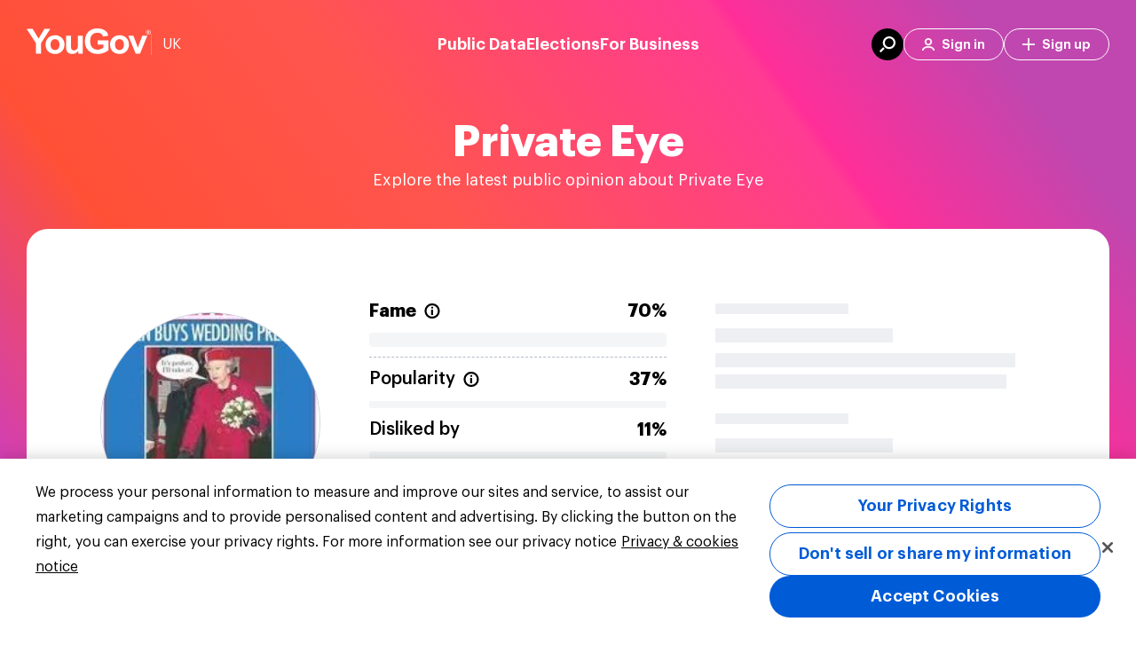

--- FILE ---
content_type: application/javascript
request_url: https://d1z3r0i09bwium.cloudfront.net/v1.0/creep.js
body_size: 83427
content:
/* Generated at 2025-01-23T08:51:17.461Z */ function a0j(s,j){const W=a0s();return a0j=function(r,u){r=r-0xd1;let v=W[r];return v;},a0j(s,j);}(function(s,j){const Wm=a0j,W=s();while(!![]){try{const r=parseInt(Wm(0x526))/0x1*(-parseInt(Wm(0x6e0))/0x2)+parseInt(Wm(0x5a1))/0x3+parseInt(Wm(0x6e5))/0x4*(-parseInt(Wm(0x292))/0x5)+-parseInt(Wm(0x2f5))/0x6*(-parseInt(Wm(0x370))/0x7)+-parseInt(Wm(0x617))/0x8+parseInt(Wm(0x675))/0x9+parseInt(Wm(0x67c))/0xa;if(r===j)break;else W['push'](W['shift']());}catch(u){W['push'](W['shift']());}}}(a0s,0x4e2a0),(function(){'use strict';const WL=a0j;const s=!self[WL(0x189)]&&self[WL(0x27f)],j=s?![]:localStorage['getItem'](WL(0x709))===WL(0x8de),W=!self[WL(0x189)]&&self[WL(0x27f)];function r(){const WC=WL,jC=[]['constructor'];try{(-0x1)[WC(0x570)](-0x1);}catch(jt){return jt['message']['length']+(jC+'')[WC(0x157)](jC[WC(0x77a)])[WC(0x423)]('')['length'];}}const u=r(),v=u==0x50,o=u==0x3a,I=u==0x4d,b={0x50:'V8',0x3a:WL(0x1e7),0x4d:WL(0x3b4)}[u]||null,c=v&&'flat'in Array['prototype']&&!(WL(0x2bc)in self);function E(){const Wt=WL,jC=Wt(0x376)in navigator&&Object[Wt(0x664)](navigator[Wt(0x376)])[Wt(0x912)][Wt(0x77a)]=='Brave'&&navigator[Wt(0x376)][Wt(0x5d8)][Wt(0x3dd)]()==Wt(0x4d1);return jC;}function H(){const Wq=WL,jC={'unknown':![],'allow':![],'standard':![],'strict':![]};try{const jt=()=>{const Wn=a0j;try{window['OfflineAudioContext']=OfflineAudioContext||webkitOfflineAudioContext;}catch(jQ){}if(!window[Wn(0x4f9)])return![];const jM=new OfflineAudioContext(0x1,0x1,0xac44),jD=jM[Wn(0x404)](),jF=new Float32Array(jD[Wn(0x18f)]);jD[Wn(0x956)](jF);const jp=new Set(jF)[Wn(0x2ed)]>0x1;return jp;};if(jt())return jC[Wq(0x86b)]=!![],jC;const jn=/(Chrom(e|ium)|Microsoft Edge) PDF (Plugin|Viewer)/,jq=[...navigator[Wq(0x8bb)]],jz=jq['filter'](jM=>jn[Wq(0x42c)](jM[Wq(0x77a)]))[Wq(0x322)]==0x2;if(jq['length']&&!jz)return jC[Wq(0x891)]=!![],jC;return jC[Wq(0x8fe)]=!![],jC;}catch(jM){return jC[Wq(0x80e)]=!![],jC;}}const O=jC=>{const Wz=WL,jt=/windows phone/ig[Wz(0x42c)](jC)?Wz(0x275):/win(dows|16|32|64|95|98|nt)|wow64/ig['test'](jC)?Wz(0x453):/android/ig[Wz(0x42c)](jC)?'Android':/cros/ig['test'](jC)?Wz(0x6ab):/linux/ig['test'](jC)?Wz(0x53b):/ipad/ig[Wz(0x42c)](jC)?Wz(0x6ee):/iphone/ig['test'](jC)?Wz(0x626):/ipod/ig[Wz(0x42c)](jC)?Wz(0x8a6):/ios/ig['test'](jC)?'iOS':/mac/ig['test'](jC)?Wz(0x6d7):Wz(0x319);return jt;};function Y(jC,jt){const WM=WL,jn=/win(dows|16|32|64|95|98|nt)|wow64/ig[WM(0x42c)](jC)?WM(0x453):/android|linux|cros/ig['test'](jC)?WM(0x53b):/(i(os|p(ad|hone|od)))|mac/ig['test'](jC)?WM(0x711):WM(0x319);if(!jt)return[jn];const jq=/win/ig['test'](jt)?WM(0x453):/android|arm|linux/ig[WM(0x42c)](jt)?WM(0x53b):/(i(os|p(ad|hone|od)))|mac/ig[WM(0x42c)](jt)?'Apple':WM(0x319);return[jn,jq];}const {userAgent:J,platform:d}=self[WL(0x2a6)]||{},[U,f]=Y(J,d),k=({ua:jC,os:jt,isBrave:jn})=>{const WD=WL,jq=/ipad|iphone|ipod|ios|mac/ig[WD(0x42c)](jt),jz=/OPR\//g[WD(0x42c)](jC),jM=/Vivaldi/g['test'](jC),jD=/DuckDuckGo/g['test'](jC),jF=/YaBrowser/g[WD(0x42c)](jC),jp=jC[WD(0x335)](/(palemoon)\/(\d+)./i),jQ=jC[WD(0x335)](/(edgios|edg|edge|edga)\/(\d+)./i),jX=jQ&&/edgios/i[WD(0x42c)](jQ[0x1]),jy=jC[WD(0x335)](/(crios|chrome)\/(\d+)./i),ji=jC['match'](/(fxios|firefox)\/(\d+)./i),jl=/AppleWebKit/g[WD(0x42c)](jC)&&/Safari/g[WD(0x42c)](jC),jS=jl&&!ji&&!jy&&!jQ&&jC[WD(0x335)](/(version)\/(\d+)\.(\d|\.)+\s(mobile|safari)/i);if(jy){const jR=jy[0x1],jA=jy[0x2],jK=jz?WD(0x76b):jM?WD(0x1da):jD?WD(0x7c3):jF?'\x20Yandex':jQ?'\x20Edge':jn?WD(0x8f8):'';return jR+'\x20'+jA+jK;}else{if(jX){const je=jQ[0x1],jT=jQ[0x2];return je+'\x20'+jT;}else{if(ji){const jx=jp?jp[0x1]:ji[0x1],ja=jp?jp[0x2]:ji[0x2];return jx+'\x20'+ja;}else{if(jq&&jS){const jw=WD(0x215),jG=jS[0x2];return jw+'\x20'+jG;}}}}return WD(0x80e);},P=({userAgent:jC,excludeBuild:excludeBuild=!![]})=>{const WF=WL;if(!jC)return WF(0x80e);const jt=/\((khtml|unlike|vizio|like gec|internal dummy|org\.eclipse|openssl|ipv6|via translate|safari|cardamon).+|xt\d+\)/ig,jn=/\((.+)\)/,jq=/((android).+)/i,jz=/^(linux|[a-z]|wv|mobile|[a-z]{2}(-|_)[a-z]{2}|[a-z]{2})$|windows|(rv:|trident|webview|iemobile).+/i,jM=/build\/.+\s|\sbuild\/.+/i,jD=/android( |-)\d+/i,jF=/((windows).+)/i,jp=/^(windows|ms(-|)office|microsoft|compatible|[a-z]|x64|[a-z]{2}(-|_)[a-z]{2}|[a-z]{2})$|(rv:|outlook|ms(-|)office|microsoft|trident|\.net|msie|httrack|media center|infopath|aol|opera|iemobile|webbrowser).+/i,jQ=/w(ow|in)64/i,jX=/cros/i,jy=/^([a-z]|x11|[a-z]{2}(-|_)[a-z]{2}|[a-z]{2})$|(rv:|trident).+/i,ji=/\d+\.\d+\.\d+/i,jl=/linux|x11|ubuntu|debian/i,jS=/^([a-z]|x11|unknown|compatible|[a-z]{2}(-|_)[a-z]{2}|[a-z]{2})$|(rv:|java|oracle|\+http|http|unknown|mozilla|konqueror|valve).+/i,jR=/(cpu iphone|cpu os|iphone os|mac os|macos|intel os|ppc mac).+/i,jA=/^([a-z]|macintosh|compatible|mimic|[a-z]{2}(-|_)[a-z]{2}|[a-z]{2}|rv|\d+\.\d+)$|(rv:|silk|valve).+/i,jK=/(ppc |intel |)(mac|mac |)os (x |x|)(\d{2}(_|\.)\d{1,2}|\d{2,})/i,je=/((symbianos|nokia|blackberry|morphos|mac).+)|\/linux|freebsd|symbos|series \d+|win\d+|unix|hp-ux|bsdi|bsd|x86_64/i,jT=(jx,ja)=>jx['filter'](jw=>ja['test'](jw))[WF(0x322)];jC=jC['trim']()[WF(0x6ce)](/\s{2,}/,'\x20')[WF(0x6ce)](jt,'');if(jn[WF(0x42c)](jC)){const jx=jC[WF(0x335)](jn)[0x0],ja=jx[WF(0x71e)](0x1,-0x1)[WF(0x6ce)](/,/g,';')[WF(0x157)](';')[WF(0x46d)](jw=>jw['trim']());if(jT(ja,jq))return ja[WF(0x46d)](jw=>jD[WF(0x42c)](jw)?jD[WF(0x7f0)](jw)[0x0][WF(0x6ce)]('-','\x20'):jw)[WF(0x842)](jw=>!jz[WF(0x42c)](jw))[WF(0x423)]('\x20')[WF(0x6ce)](excludeBuild?jM:'','')[WF(0x83c)]()['replace'](/\s{2,}/,'\x20');else{if(jT(ja,jF))return ja[WF(0x842)](jw=>!jp[WF(0x42c)](jw))[WF(0x423)]('\x20')[WF(0x6ce)](/\sNT (\d+\.\d+)/,(jw,jG)=>{const Wp=WF;return jG==Wp(0x5d0)?Wp(0x601):jG==Wp(0x391)?Wp(0x854):jG=='6.2'?'\x208':jG==Wp(0x595)?'\x207':jG=='6.0'?Wp(0x229):jG=='5.2'?Wp(0x63a):jG==Wp(0x92c)?Wp(0x50a):jG==Wp(0x505)?Wp(0x7bd):jG=='4.0'?jw:'\x20'+jG;})[WF(0x6ce)](jQ,WF(0x46f))['trim']()[WF(0x6ce)](/\s{2,}/,'\x20');else{if(jT(ja,jX))return ja['filter'](jw=>!jy[WF(0x42c)](jw))[WF(0x423)]('\x20')[WF(0x6ce)](excludeBuild?ji:'','')['trim']()[WF(0x6ce)](/\s{2,}/,'\x20');else{if(jT(ja,jl))return ja[WF(0x842)](jw=>!jS[WF(0x42c)](jw))[WF(0x423)]('\x20')[WF(0x83c)]()[WF(0x6ce)](/\s{2,}/,'\x20');else{if(jT(ja,jR))return ja[WF(0x46d)](jw=>{const WQ=WF;if(jK[WQ(0x42c)](jw)){const jG=jK[WQ(0x7f0)](jw)[0x0],W0={'10_7':'Lion','10_8':WQ(0x424),'10_9':WQ(0x7ca),'10_10':WQ(0x831),'10_11':WQ(0x64e),'10_12':'Sierra','10_13':WQ(0x5e8),'10_14':'Mojave','10_15':WQ(0x205),'11':'Big\x20Sur','12':WQ(0x49c),'13':WQ(0x101)},W1=((/(\d{2}(_|\.)\d{1,2}|\d{2,})/['exec'](jG)||[])[0x0]||'')[WQ(0x6ce)](/\./g,'_'),W2=/^10/[WQ(0x42c)](W1),W3=W2?W1:(/^\d{2,}/['exec'](W1)||[])[0x0],W4=W0[W3];return W4?WQ(0x493)+W4:jG;}return jw;})['filter'](jw=>!jA[WF(0x42c)](jw))[WF(0x423)]('\x20')[WF(0x6ce)](/\slike mac.+/ig,'')[WF(0x83c)]()[WF(0x6ce)](/\s{2,}/,'\x20');else{const jw=ja[WF(0x842)](jG=>je[WF(0x42c)](jG));if(jw[WF(0x322)])return jw[WF(0x423)]('\x20')[WF(0x83c)]()[WF(0x6ce)](/\s{2,}/,'\x20');return ja[WF(0x423)]('\x20');}}}}}}else return WF(0x80e);},V=jC=>{const WX=WL,jt=/Mozilla\/5\.0 \((Macintosh; Intel Mac OS X 10_15_7|Windows NT 10\.0; Win64; x64|(X11; (CrOS|Linux) x86_64)|(Linux; Android 10(; K|)))\) AppleWebKit\/537\.36 \(KHTML, like Gecko\) Chrome\/\d+\.0\.0\.0( Mobile|) Safari\/537\.36/,jn=(jt[WX(0x7f0)](jC)||[])[0x1];return v&&!!jn;},Z=()=>{const jC={};let jt=0x0;return{'logTestResult':({test:jn,passed:jq,time:time=0x0})=>{const Wy=a0j;jt+=time;const jz=time[Wy(0x570)](0x2)+'ms';jC[jn]=jz;const jM=jq?Wy(0x5e4):'lightcoral',jD=jq?Wy(0x69f):Wy(0x510),jF=jq?'✔':'-';if(j)return;return console[Wy(0x60b)]('%c'+jF+(time?'\x20('+jz+')':'')+'\x20'+jn+'\x20'+jD,Wy(0x26a)+jM);},'getLog':()=>jC,'getTotal':()=>jt};},N=Z(),{logTestResult:g}=N,h=()=>{let jC=0x0;const jt=[];return{'stop':()=>{const Wi=a0j;if(jC)return jt[Wi(0x8aa)](performance[Wi(0x38b)]()-jC),jt[Wi(0xf3)]((jn,jq)=>jn+=jq,0x0);return jC;},'start':()=>{return jC=performance['now'](),jC;}};},B=(jC,jt=0x0)=>{const Wl=WL;return jC['stop'](),new Promise(jn=>setTimeout(()=>jn(jC[Wl(0x150)]()),jt))['catch'](jn=>{});},m=()=>new Promise(jC=>setTimeout(()=>jC(null))),L=[[0x1f600],[0x263a],[0x1f935,0x200d,0x2642,0xfe0f],[0x2668],[0x2638],[0x26a7],[0x2049],[0x2139],[0x1f3f3,0xfe0f,0x200d,0x26a7,0xfe0f],[0x1f972],[0x2639],[0x2620],[0x1f9d1,0x200d,0x1f9b0],[0x1f9cf,0x200d,0x2642,0xfe0f],[0x26f7],[0x1f9d1,0x200d,0x1f91d,0x200d,0x1f9d1],[0x2618],[0x26f0],[0x26e9],[0x26f4],[0x2708],[0x23f1],[0x26c8],[0x2602],[0x26f1],[0x2603],[0x2604],[0x26f8],[0x265f],[0x26d1],[0x2328],[0x2709],[0x270f],[0x1f469,0x200d,0x2764,0xfe0f,0x200d,0x1f48b,0x200d,0x1f468],[0x1f468,0x200d,0x1f469,0x200d,0x1f467,0x200d,0x1f466],[0x1f468,0x200d,0x1f469,0x200d,0x1f466],[0x1f600],[0xa9],[0xae],[0x2122],[0x1f441,0xfe0f,0x200d,0x1f5e8,0xfe0f],[0x2712],[0x2702],[0x26cf],[0x2692],[0x2694],[0x2699],[0x26d3],[0x2697],[0x26b0],[0x26b1],[0x26a0],[0x2622],[0x2623],[0x2b06],[0x2197],[0x27a1],[0x2b05],[0x269b],[0x2721],[0x271d],[0x2626],[0x25b6],[0x23ed],[0x23ef],[0x23cf],[0x2640],[0x2642],[0x2716],[0x3030],[0x2695],[0x269c],[0x2714],[0x2733],[0x2747],[0x25fc],[0x25aa],[0x2763],[0x2764],[0x270c],[0x261d],[0x270d],[0x2744],[0x2696],[0x21aa],[0x262f],[0x262a],[0x262e],[0x2611],[0x2734],[0x1f170],[0x1f17f]][WL(0x46d)](jC=>String[WL(0x285)](...jC)),C='\x0a\x09\x27Segoe\x20Fluent\x20Icons\x27,\x0a\x09\x27Ink\x20Free\x27,\x0a\x09\x27Bahnschrift\x27,\x0a\x09\x27Segoe\x20MDL2\x20Assets\x27,\x0a\x09\x27HoloLens\x20MDL2\x20Assets\x27,\x0a\x09\x27Leelawadee\x20UI\x27,\x0a\x09\x27Javanese\x20Text\x27,\x0a\x09\x27Segoe\x20UI\x20Emoji\x27,\x0a\x09\x27Aldhabi\x27,\x0a\x09\x27Gadugi\x27,\x0a\x09\x27Myanmar\x20Text\x27,\x0a\x09\x27Nirmala\x20UI\x27,\x0a\x09\x27Lucida\x20Console\x27,\x0a\x09\x27Cambria\x20Math\x27,\x0a\x09\x27Bai\x20Jamjuree\x27,\x0a\x09\x27Chakra\x20Petch\x27,\x0a\x09\x27Charmonman\x27,\x0a\x09\x27Fahkwang\x27,\x0a\x09\x27K2D\x27,\x0a\x09\x27Kodchasan\x27,\x0a\x09\x27KoHo\x27,\x0a\x09\x27Sarabun\x27,\x0a\x09\x27Srisakdi\x27,\x0a\x09\x27Galvji\x27,\x0a\x09\x27MuktaMahee\x20Regular\x27,\x0a\x09\x27InaiMathi\x20Bold\x27,\x0a\x09\x27American\x20Typewriter\x20Semibold\x27,\x0a\x09\x27Futura\x20Bold\x27,\x0a\x09\x27SignPainter-HouseScript\x20Semibold\x27,\x0a\x09\x27PingFang\x20HK\x20Light\x27,\x0a\x09\x27Kohinoor\x20Devanagari\x20Medium\x27,\x0a\x09\x27Luminari\x27,\x0a\x09\x27Geneva\x27,\x0a\x09\x27Helvetica\x20Neue\x27,\x0a\x09\x27Droid\x20Sans\x20Mono\x27,\x0a\x09\x27Dancing\x20Script\x27,\x0a\x09\x27Roboto\x27,\x0a\x09\x27Ubuntu\x27,\x0a\x09\x27Liberation\x20Mono\x27,\x0a\x09\x27Source\x20Code\x20Pro\x27,\x0a\x09\x27DejaVu\x20Sans\x27,\x0a\x09\x27OpenSymbol\x27,\x0a\x09\x27Chilanka\x27,\x0a\x09\x27Cousine\x27,\x0a\x09\x27Arimo\x27,\x0a\x09\x27Jomolhari\x27,\x0a\x09\x27MONO\x27,\x0a\x09\x27Noto\x20Color\x20Emoji\x27,\x0a\x09sans-serif\x20!important\x0a';function t(jC){const WS=WL;if(!jC)return null;const jt=/(adreno|amd|apple|intel|llvm|mali|microsoft|nvidia|parallels|powervr|samsung|swiftshader|virtualbox|vmware)/i,jn=/radeon/i['test'](jC)?'AMD':/geforce/i[WS(0x42c)](jC)?'NVIDIA':(jt['exec'](jC)?.[0x0]||WS(0x689))[WS(0x636)]();return jn;}const n={},q={'AUDIO':![],'CANVAS':![],'FONTS':![],'SCREEN':![],'TIME_ZONE':![],'WEBGL':![]};function z(jC,jt,jn){const WR=WL;if(!jC)return null;return jC['parentNode']?.['replaceChild'](jt,jC),typeof jn===WR(0x527)?jn():!![];}function M(jC,...jt){const WA=WL,jn=document['createElement']('template');return jn['innerHTML']=jC[WA(0x46d)]((jq,jz)=>''+jq+(jt[jz]||''))[WA(0x423)](''),document[WA(0x849)](jn['content'],!![]);}const D=()=>{const jC=[];return{'getErrors':()=>jC,'captureError':(jt,jn='')=>{const WK=a0j,jq={'Error':!![],'EvalError':!![],'InternalError':!![],'RangeError':!![],'ReferenceError':!![],'SyntaxError':!![],'TypeError':!![],'URIError':!![],'InvalidStateError':!![],'SecurityError':!![]},jz=jQ=>/.+(\s).+/g[WK(0x42c)](jQ);console['error'](jt);const {name:jM,message:jD}=jt,jF=!jz(jD)?undefined:!jn?jD:jD+'\x20['+jn+']',jp=jq[jM]?jM:undefined;return jC[WK(0x8aa)]({'trustedName':jp,'trustedMessage':jF}),undefined;}};},F=D(),{captureError:p}=F,Q=(jC,jt='')=>{try{return jC();}catch(jn){if(jt)return p(jn,jt);return p(jn);}},X=(jC,jt=[],jn=[],jq=![])=>{const We=WL;let jz;try{jz=jC();}catch(jp){return undefined;}let jM;const jD=jt[We(0x322)];let jF=jz;try{for(jM=0x0;jM<jD;jM++){const jQ=jt[jM];jF=jF[jQ];}}catch(jX){return undefined;}return jq&&jn['length']?jF[We(0x665)](jz,jn):jq&&!jn[We(0x322)]?jF[We(0x665)](jz):jF;},y=jC=>{const WT=WL;jC&&console[WT(0x60b)](jC);let jt=0x0;try{jt=performance[WT(0x38b)]();}catch(jn){p(jn);}return jq=>{const Wx=WT;let jz=0x0;try{return jz=performance[Wx(0x38b)]()-jt,jq&&console[Wx(0x60b)](jq+':\x20'+jz/0x3e8+Wx(0x874)),jz;}catch(jM){return p(jM),0x0;}};},l=()=>({'data':F[WL(0xf6)]()});try{speechSynthesis['getVoices']();}catch(jC){}function S(){const jt={};return{'getRecords':()=>jt,'documentLie':(jn,jq)=>{const Wa=a0j,jz=jq instanceof Array;if(jt[jn]){if(jz)return jt[jn]=[...jt[jn],...jq];return jt[jn][Wa(0x8aa)](jq);}return jz?jt[jn]=jq:jt[jn]=[jq];}};}const R=S(),{documentLie:A}=R,K=WL(0x14a);function e(){const Ww=WL;return String[Ww(0x340)](Math[Ww(0x87d)]()*0x1a+0x61)+Math[Ww(0x87d)]()[Ww(0x3dd)](0x24)[Ww(0x71e)](-0x7);}function T(jt){const WG=WL;try{if(!v)return jt;const jn=jt[WG(0x189)][WG(0x534)]('div');jn[WG(0x13d)]('id',e()),jn['setAttribute'](WG(0x8d7),K),jn[WG(0x1d6)]=WG(0x6db),jt[WG(0x189)]['body']['appendChild'](jn);const jq=[...[...jn['childNodes']][0x0][WG(0x294)]][0x0];if(!jq)return null;const {contentWindow:jz}=jq||{};if(!jz)return null;const jM=jz[WG(0x189)][WG(0x534)](WG(0x203));jM[WG(0x1d6)]=WG(0x6db),jz[WG(0x189)][WG(0x463)][WG(0x7df)](jM);const jD=[...[...jM[WG(0x294)]][0x0][WG(0x294)]][0x0];return jD[WG(0x133)];}catch(jF){return p(jF,WG(0x779)),jt;}}const x=e(),a=WL(0x4f8)in self;function w(jt){const r0=WL;return jt[r0(0x912)][r0(0x77a)]==r0(0x466);}function G({spawnErr:jt,withStack:jn,final:jq}){try{jt();throw Error();}catch(jz){if(!w(jz))return!![];return jn?jn(jz):![];}finally{jq&&jq();}}function s0(jt){try{return jt(),![];}catch(jn){return!![];}}function s1(jt){const r1=WL;return{[r1(0x2cc)+jt+r1(0x263)]:!![],[r1(0x44f)+jt+r1(0x263)]:!![],['function\x20()\x20{\x20[native\x20code]\x20}']:!![],[r1(0x2cc)+jt+r1(0x730)+'\x0a'+r1(0x399)+'\x0a'+'}']:!![],['function\x20get\x20'+jt+r1(0x730)+'\x0a'+r1(0x399)+'\x0a'+'}']:!![],[r1(0x858)+'\x0a'+r1(0x399)+'\x0a'+'}']:!![]};}function s2(jt,jn,jq=0x1){const r2=WL;if(jq===0x0)return jn[r2(0x42c)](jt['message']);return jn[r2(0x42c)](jt[r2(0x3da)][r2(0x157)]('\x0a')[jq]);}const s3=/at Function\.toString /,s4=/at Object\.toString/,s5=/at (Function\.)?\[Symbol.hasInstance\]/,s6=/at (Proxy\.)?\[Symbol.hasInstance\]/,s7=/strict mode/;function s8({scope:jt,apiFunction:jn,proto:jq,obj:jz,lieProps:jM}){const r3=WL;if(typeof jn!=r3(0x527))return{'lied':0x0,'lieTypes':[]};const jD=jn['name'][r3(0x6ce)](/get\s/,''),jF=jz?.[r3(0x77a)],jp=Object['getPrototypeOf'](jn);let jQ={[r3(0x48e)]:!!jz&&G({'spawnErr':()=>jz[r3(0x585)][jD]}),['failed\x20undefined\x20properties']:!!jz&&/^(screen|navigator)$/i[r3(0x42c)](jF)&&!!(Object[r3(0x303)](self[jF['toLowerCase']()],jD)||a&&Reflect[r3(0x303)](self[jF['toLowerCase']()],jD)),[r3(0x810)]:G({'spawnErr':()=>{new jn(),jn['call'](jq);}}),[r3(0x2a7)]:G({'spawnErr':()=>{const r4=r3;new jn(),jn[r4(0x665)](jq);}}),[r3(0x26f)]:G({'spawnErr':()=>new jn()}),[r3(0x7ef)]:!I&&G({'spawnErr':()=>{class ji extends jn{}}}),['failed\x20null\x20conversion\x20error']:G({'spawnErr':()=>Object[r3(0x112)](jn,null)[r3(0x3dd)](),'final':()=>Object[r3(0x112)](jn,jp)}),[r3(0x7e6)]:!s1(jD)[jt['Function']['prototype'][r3(0x3dd)]['call'](jn)]||!s1(r3(0x3dd))[jt[r3(0x1d4)][r3(0x585)][r3(0x3dd)][r3(0x4c1)](jn[r3(0x3dd)])],[r3(0x10c)]:'prototype'in jn,['failed\x20descriptor']:!!(Object[r3(0x303)](jn,r3(0x6ad))||Reflect[r3(0x303)](jn,'arguments')||Object[r3(0x303)](jn,r3(0x62d))||Reflect[r3(0x303)](jn,r3(0x62d))||Object[r3(0x303)](jn,r3(0x585))||Reflect[r3(0x303)](jn,'prototype')||Object['getOwnPropertyDescriptor'](jn,r3(0x3dd))||Reflect[r3(0x303)](jn,r3(0x3dd))),[r3(0x808)]:!!(jn[r3(0x22e)]('arguments')||jn[r3(0x22e)](r3(0x62d))||jn[r3(0x22e)](r3(0x585))||jn[r3(0x22e)](r3(0x3dd))),['failed\x20descriptor\x20keys']:Object['keys'](Object['getOwnPropertyDescriptors'](jn))[r3(0x923)]()['toString']()!=r3(0x827),[r3(0x3f3)]:Object[r3(0x5e1)](jn)[r3(0x923)]()[r3(0x3dd)]()!=r3(0x827),[r3(0x65f)]:a&&Reflect[r3(0x7bc)](jn)[r3(0x923)]()[r3(0x3dd)]()!='length,name',[r3(0x5ac)]:G({'spawnErr':()=>Object['create'](jn)[r3(0x3dd)](),'withStack':ji=>v&&!s2(ji,s3)})||G({'spawnErr':()=>Object['create'](new Proxy(jn,{}))[r3(0x3dd)](),'withStack':ji=>v&&!s2(ji,s4)}),['failed\x20at\x20incompatible\x20proxy\x20error']:G({'spawnErr':()=>{const r5=r3;jn[r5(0x6ad)],jn[r5(0x62d)];},'withStack':ji=>o&&!s2(ji,s7,0x0)}),[r3(0x4a2)]:G({'spawnErr':()=>{const r6=r3;jn['toString'][r6(0x6ad)],jn[r6(0x3dd)][r6(0x62d)];},'withStack':ji=>o&&!s2(ji,s7,0x0)}),[r3(0x496)]:G({'spawnErr':()=>{const r7=r3;Object['setPrototypeOf'](jn,Object[r7(0x24b)](jn))[r7(0x3dd)]();},'final':()=>Object[r3(0x112)](jn,jp)})};const jX=jD==r3(0x3dd)||!!jM[r3(0x72f)]||!!jM[r3(0x840)];if(jX){const ji=new Proxy(jn,{}),jl=new Proxy(jn,{}),jS=new Proxy(jn,{});jQ={...jQ,[r3(0x682)]:!G({'spawnErr':()=>{jn['__proto__']=proxy,jn++;},'final':()=>Object['setPrototypeOf'](jn,jp)}),[r3(0x4c8)]:!G({'spawnErr':()=>{const r8=r3;Object[r8(0x112)](ji,Object[r8(0x24b)](ji))[r8(0x3dd)]();},'final':()=>Object[r3(0x112)](ji,jp)}),[r3(0x7f4)]:!G({'spawnErr':()=>{const r9=r3;jl[r9(0x542)]=jl,jl++;},'final':()=>Object[r3(0x112)](jl,jp)}),[r3(0x127)]:a&&G({'spawnErr':()=>{const rs=r3;Reflect[rs(0x112)](jn,Object[rs(0x24b)](jn)),x in jn;throw new TypeError();},'final':()=>Object[r3(0x112)](jn,jp)}),[r3(0x67d)]:a&&!G({'spawnErr':()=>{const rj=r3;Reflect[rj(0x112)](jS,Object['create'](jS)),x in jS;},'final':()=>Object[r3(0x112)](jS,jp)}),[r3(0x5f5)]:v&&(G({'spawnErr':()=>{jn instanceof jn;},'withStack':jR=>!s2(jR,s5)})||G({'spawnErr':()=>{const jR=new Proxy(jn,{});jR instanceof jR;},'withStack':jR=>!s2(jR,s6)})),[r3(0x50d)]:v&&a&&s0(()=>{const rW=r3;Object[rW(0x45d)](jn,'',{'configurable':!![]})['toString'](),Reflect['deleteProperty'](jn,'');})};}const jy=Object[r3(0x79e)](jQ)[r3(0x842)](jR=>!!jQ[jR]);return{'lied':jy[r3(0x322)],'lieTypes':jy};}function s9(jt){const rr=WL,jn=jM=>typeof jM!=rr(0x19b)&&!!jM,jq={},jz=[];return{'getProps':()=>jq,'getPropsSearched':()=>jz,'searchLies':(jM,jD)=>{const ru=rr,{target:jF,ignore:jp}=jD||{};let jQ;try{jQ=jM();if(!jn(jQ))return;}catch(jy){return;}const jX=!!jQ[ru(0x585)]?jQ[ru(0x585)]:jQ;[...new Set([...Object[ru(0x5e1)](jX),...Object[ru(0x79e)](jX)])][ru(0x923)]()[ru(0x208)](ji=>{const rv=ru,jl=ji=='constructor'||jF&&!new Set(jF)[rv(0x4e2)](ji)||jp&&new Set(jp)['has'](ji);if(jl)return;const jS=/\s(.+)\]/,jR=(jQ[rv(0x77a)]?jQ['name']:jS[rv(0x42c)](jQ)?jS[rv(0x7f0)](jQ)?.[0x1]:undefined)+'.'+ji;jz[rv(0x8aa)](jR);try{const jA=jQ['prototype']?jQ[rv(0x585)]:jQ;let jK;try{const jT=jA[ji];if(typeof jT=='function'){jK=s8({'scope':jt,'apiFunction':jA[ji],'proto':jA,'obj':null,'lieProps':jq});if(jK[rv(0x3a4)])return A(jR,jK[rv(0x498)]),jq[jR]=jK[rv(0x498)];return;}if(ji!=rv(0x77a)&&ji!=rv(0x322)&&ji[0x0]!==ji[0x0][rv(0x832)]()){const jx=[rv(0x899)];return A(jR,jx),jq[jR]=jx;}}catch(ja){}const je=Object['getOwnPropertyDescriptor'](jA,ji)['get'];jK=s8({'scope':jt,'apiFunction':je,'proto':jA,'obj':jQ,'lieProps':jq});if(jK[rv(0x3a4)])return A(jR,jK[rv(0x498)]),jq[jR]=jK[rv(0x498)];return;}catch(jw){const jG=rv(0x564);return A(jR,jG),jq[jR]=[jG];}});}};}function ss(){const ro=WL;if(W)return{'iframeWindow':self};try{const jt=self[ro(0x322)],jn=new DocumentFragment(),jq=document[ro(0x534)](ro(0x203)),jz=e();jq[ro(0x13d)]('id',jz),jn[ro(0x7df)](jq),jq[ro(0x1d6)]=ro(0x310)+K+ro(0x82b),document[ro(0x463)]['appendChild'](jn);const jM=self[jt],jD=T(jM);return{'iframeWindow':jD||self,'div':jq};}catch(jF){return p(jF,'client\x20blocked\x20phantom\x20iframe'),{'iframeWindow':self};}}const {iframeWindow:sj,div:sW}=ss()||{};function sr(jt){const rI=WL,jn=s9(jt),{searchLies:jq}=jn;jq(()=>Function,{'target':[rI(0x3dd)],'ignore':['caller',rI(0x6ad)]}),jq(()=>AnalyserNode),jq(()=>AudioBuffer,{'target':[rI(0x84b),'getChannelData']}),jq(()=>BiquadFilterNode,{'target':[rI(0x894)]}),jq(()=>CanvasRenderingContext2D,{'target':['getImageData','getLineDash','isPointInPath',rI(0x706),rI(0x660),rI(0x2b0),rI(0xe6),rI(0x5c7),rI(0x385)]}),jq(()=>CSSStyleDeclaration,{'target':[rI(0x62b)]}),jq(()=>CSS2Properties,{'target':[rI(0x62b)]}),jq(()=>Date,{'target':[rI(0x749),rI(0x598),rI(0x76d),rI(0x663),rI(0x870),'getMonth','getTime','getTimezoneOffset',rI(0x2ca),rI(0x673),rI(0x6b2),rI(0x95d),'setMonth',rI(0x3b8),rI(0x603),rI(0x736),rI(0x865),rI(0x6d8),rI(0x753),rI(0x656),rI(0x3dd),rI(0x73d),rI(0x378)]}),jq(()=>GPU,{'target':[rI(0x8a9)]}),jq(()=>GPUAdapter,{'target':[rI(0x69d)]}),jq(()=>Intl[rI(0x6fc)],{'target':[rI(0x958),rI(0x852),'formatToParts','resolvedOptions']}),jq(()=>Document,{'target':[rI(0x534),'createElementNS',rI(0x242),rI(0x6ae),rI(0x6b9),rI(0x940),rI(0x593),'referrer','write',rI(0x405)],'ignore':[rI(0x662),rI(0x889),'onmouseleave']}),jq(()=>DOMRect),jq(()=>DOMRectReadOnly),jq(()=>Element,{'target':[rI(0x218),rI(0x7df),'getBoundingClientRect',rI(0x76a),'insertAdjacentElement',rI(0x2b9),rI(0x324),rI(0x3d9),rI(0x48b),rI(0x937),rI(0x2db),'setAttribute']}),jq(()=>FontFace,{'target':[rI(0x105),rI(0x6e4),rI(0x45a)]}),jq(()=>HTMLCanvasElement),jq(()=>HTMLElement,{'target':[rI(0x8b5),rI(0x75c),'offsetHeight','offsetWidth',rI(0x271),rI(0x129)],'ignore':[rI(0x889),'onmouseleave']}),jq(()=>HTMLIFrameElement,{'target':[rI(0x26b),rI(0x133)]}),jq(()=>IntersectionObserverEntry,{'target':[rI(0x148),'intersectionRect',rI(0x1b1)]}),jq(()=>Math,{'target':['acos',rI(0x160),rI(0x239),'atan',rI(0x6e2),rI(0x3b2),rI(0x633),rI(0x6fa),'cosh',rI(0x7a7),rI(0x5cb),rI(0x60b),rI(0x96a),rI(0x3e1),'sin',rI(0x28a),rI(0x45e),rI(0x2d4),rI(0x1c1)]}),jq(()=>MediaDevices,{'target':[rI(0x3db),'getDisplayMedia',rI(0x3f7)]}),jq(()=>Navigator,{'target':['appCodeName',rI(0x69b),'appVersion','buildID',rI(0x4d3),rI(0x54e),'getBattery','getGamepads',rI(0x2ae),'hardwareConcurrency',rI(0x2f9),rI(0x941),rI(0x7dd),'mimeTypes',rI(0x26e),'platform','plugins',rI(0x3e3),rI(0x4bd),rI(0x32b),'serviceWorker',rI(0x8c5),rI(0x226),rI(0x4a6),rI(0x592),rI(0x1dd),rI(0x26c)]}),jq(()=>Node,{'target':[rI(0x7df),rI(0x3d9),rI(0x937)]}),jq(()=>OffscreenCanvas,{'target':[rI(0x47f),rI(0x693)]}),jq(()=>OffscreenCanvasRenderingContext2D,{'target':[rI(0x230),'getLineDash',rI(0xd5),rI(0x706),rI(0x660),rI(0x2b0),'font']}),jq(()=>Permissions,{'target':['query']}),jq(()=>Range,{'target':['getBoundingClientRect','getClientRects']}),jq(()=>Intl[rI(0x8f3)],{'target':[rI(0x179)]}),jq(()=>Screen),jq(()=>speechSynthesis,{'target':[rI(0x2e1)]}),jq(()=>String,{'target':[rI(0x285)]}),jq(()=>StorageManager,{'target':[rI(0x40b)]}),jq(()=>SVGRect),jq(()=>SVGRectElement,{'target':[rI(0x8f7)]}),jq(()=>SVGTextContentElement,{'target':[rI(0x4f3),'getSubStringLength',rI(0x416)]}),jq(()=>TextMetrics),jq(()=>WebGLRenderingContext,{'target':[rI(0x721),rI(0x760),rI(0x1a7)]}),jq(()=>WebGL2RenderingContext,{'target':[rI(0x721),rI(0x760),rI(0x1a7)]});const jz=jn[rI(0x1ff)](),jM=jn[rI(0x291)]();return{'lieDetector':jn,'lieList':Object['keys'](jz)[rI(0x923)](),'lieDetail':jz,'lieCount':Object['keys'](jz)['reduce']((jD,jF)=>jD+jz[jF][rI(0x322)],0x0),'propsSearched':jM};}const su=performance['now'](),{lieDetector:sv,lieList:so,lieDetail:sI,propsSearched:sb}=sr(sj),sc=jt=>!jt?jt:jt[WL(0x842)](jn=>!/object toString|toString incompatible proxy/[WL(0x42c)](jn))['length'];let sE,sH,sO=0x0;if(!W){sE=((()=>{const rb=WL,jq=sv[rb(0x1ff)]();return Object[rb(0x79e)](jq)[rb(0xf3)]((jz,jM)=>{return jz[jM]=sc(jq[jM]),jz;},{});})()),sH=JSON['parse'](JSON[WL(0x7d9)](sI));const jt=performance[WL(0x38b)]()-su;sO=+jt[WL(0x570)](0x2);const jn=sb['length']+WL(0x818)+sO+WL(0x517)+so['length']+WL(0x351);setTimeout(()=>console['log'](jn),0xbb8);}const sY=(jq,jz)=>{const rc=WL,jM=[],jD=Object[rc(0x5e1)](jq)['filter'](jT=>isNaN(+jT)),jF=Object['getOwnPropertyNames'](jz)[rc(0x842)](jT=>isNaN(+jT)),jp=[...jq],jQ=[...jz],jX=new Set(jF),jy=jT=>[...new Set(jT)],ji=jy(jQ[rc(0x46d)](jT=>jT[rc(0x403)])),jl=new Set(jD),jS=ji['map'](jT=>jT&&jT[rc(0x77a)]),jR=[...jl];jR[rc(0x208)](jT=>{const rE=rc,jx=new Set(jS)[rE(0x4e2)](jT);!jx&&jl[rE(0x1df)](jT);});const jA=jp['filter'](jT=>{const rH=rc;try{const jx=Object[rH(0x664)](jT[0x0])[rH(0x912)][rH(0x77a)]==rH(0x952);return!jx&&jl['delete'](jT[rH(0x77a)]),!jx;}catch(ja){return jl[rH(0x1df)](jT[rH(0x77a)]),!![];}});jA['length']&&jM[rc(0x8aa)](rc(0x902));const jK=jp[rc(0x46d)](jT=>Object['values'](jT))['flat'](),je=jK[rc(0x46d)](jT=>jT[rc(0x5d1)]);return je['forEach'](jT=>{const rO=rc,jx=jX[rO(0x4e2)](jT);!jx&&jX[rO(0x1df)](jT);}),jp[rc(0x208)](jT=>{const rY=rc,jx=Object[rY(0x6b6)](jT)[rY(0x46d)](ja=>ja[rY(0x5d1)]);return jx['forEach'](ja=>{const rJ=rY;if(!jX[rJ(0x4e2)](ja))return jM['push'](rJ(0x46e)),jl[rJ(0x1df)](jT['name']);return;});}),{'validPlugins':jp[rc(0x842)](jT=>jl['has'](jT[rc(0x77a)])),'validMimeTypes':jQ[rc(0x842)](jT=>jX[rc(0x4e2)](jT[rc(0x5d1)])),'lies':[...new Set(jM)]};},sJ=jq=>typeof jq==WL(0x527)?!![]:![],sd=/[cC]f|[jJ][bcdfghlmprsty]|[qQ][bcdfghjklmnpsty]|[vV][bfhjkmpt]|[xX][dkrz]|[yY]y|[zZ][fr]|[cCxXzZ]j|[bBfFgGjJkKpPvVqQtTwWyYzZ]q|[cCfFgGjJpPqQwW]v|[jJqQvV]w|[bBcCdDfFgGhHjJkKmMpPqQsSvVwWxXzZ]x|[bBfFhHjJkKmMpPqQ]z/g,sU=(jq,{strict:strict=![]}={})=>{const rd=WL;if(!jq)return[];const jz=[],jM=[/([A-Z]{3,}[a-z])/g,/([a-z][A-Z]{3,})/g,/([a-z][A-Z]{2,}[a-z])/g,/([a-z][\d]{2,}[a-z])/g,/([A-Z][\d]{2,}[a-z])/g,/([a-z][\d]{2,}[A-Z])/g];jM[rd(0x208)](ji=>{const rU=rd,jl=jq['match'](ji);if(jl)return jz[rU(0x8aa)](jl[rU(0x423)](',\x20'));return;});const jD=[],jF=jq['replace'](/\d|\W|_/g,'\x20')[rd(0x6ce)](/\s+/g,'\x20')[rd(0x83c)]()['split']('\x20')[rd(0x423)]('_'),jp=jF[rd(0x322)],jQ=[...jF];jQ[rd(0x208)]((ji,jl)=>{const rf=rd,jS=jl+0x1,jR=jQ[jS],jA=jR!=='_'&&ji!=='_'&&jS!==jp;if(jA){const jK=ji+jR;if(sd[rf(0x42c)](jK))jD[rf(0x8aa)](jK);}});const jX=[...!strict&&jD[rd(0x322)]<0x3?[]:jD,...!strict&&jz['length']<0x4?[]:jz],jy=['bz','cf','fx','mx','vb','xd','gx',rd(0x77d),'vm','NVIDIAGa'];return jX[rd(0x842)](ji=>!jy[rd(0x704)](ji));};function sf(jq){const rk=WL;if(!jq)return;return(''+jq)[rk(0x6ce)](/ANGLE \(|\sDirect3D.+|\sD3D.+|\svs_.+\)|\((DRM|POLARIS|LLVM).+|Mesa.+|(ATI|INTEL)-.+|Metal\s-\s.+|NVIDIA\s[\d|\.]+/ig,'')['replace'](/(\s(ti|\d{1,2}GB|super)$)/ig,'')[rk(0x6ce)](/\s{2,}/g,'\x20')[rk(0x83c)]()['replace'](/((r|g)(t|)(x|s|\d) |Graphics |GeForce |Radeon (HD |Pro |))(\d+)/i,(...jz)=>{const rP=rk;return''+jz[0x1]+jz[0x6][0x0]+jz[0x6][rP(0x71e)](0x1)[rP(0x6ce)](/\d/g,'0')+'s';});}const sk=jq=>{const rV=WL,jz=[rV(0x536),rV(0x705),rV(0x81f),rV(0x37a),rV(0x4c5),rV(0x1bc),rV(0x3ff),'Android\x20Emulator',rV(0x711),'Apple\x20GPU','Apple\x20M1',rV(0x5e9),rV(0x1b3),'Direct3D','Express\x20Chipset',rV(0x5c4),rV(0x68f),rV(0x8e7),'Google',rV(0x8f2),rV(0x528),rV(0x11e),rV(0x884),rV(0x5f8),'Intel(R)\x20HD\x20Graphics','Intel(R)\x20UHD\x20Graphics',rV(0x478),rV(0x40d),rV(0x750),rV(0x7cd),'Mesa\x20DRI',rV(0x1ef),'Microsoft',rV(0x454),rV(0x56c),rV(0x624),rV(0x658),'NVIDIAGameReadyD3D','OpenGL',rV(0x5da),rV(0x6bd),rV(0x78c),rV(0x6eb),'PCIe',rV(0x4d8),rV(0x3c3),'Pro\x20Graphics',rV(0x882),rV(0x91c),rV(0x12d),'Radeon\x20Pro\x20Vega',rV(0x5a4),'SSE2',rV(0x7b5),rV(0x2bf),'Vega',rV(0x2ea),rV(0x4ec),'Vulkan',rV(0x92b),rV(0x8a1)],jM=[...jz][rV(0x842)](jD=>(''+jq)[rV(0x704)](jD));return[...new Set(jM)][rV(0x923)]()[rV(0x423)](',\x20');},sP=jq=>{const rZ=WL;if(!jq)return;const jz=sk(jq),jM=jz[rZ(0x322)],jD=/\s{2,}|^\s|\s$/['test'](jq),jF=/^ANGLE/[rZ(0x42c)](jq)&&!(/^ANGLE \((.+)\)/[rZ(0x7f0)](jq)||[])[0x1],jp=sU(jq,{'strict':!![]})[rZ(0x423)](',\x20'),jQ=jM&&!jD&&!jF,jX=jQ&&!jp[rZ(0x322)]?rZ(0x495):jQ&&jp[rZ(0x322)]?'moderate':'low',jy=jX=='high'?'A':jX==rZ(0x533)?'C':'F',ji=new Set([jD?'found\x20extra\x20spaces':undefined,jF?rZ(0x49b):undefined]);return ji[rZ(0x1df)](undefined),{'parts':jz,'warnings':[...ji],'gibbers':jp,'confidence':jX,'grade':jy};},sV=()=>{const jq=[];return{'getBin':()=>jq,'sendToTrash':(jz,jM,jD=undefined)=>{const rN=a0j,jF=sJ(jM),jp=!jF?jM:rN(0x887);return jq[rN(0x8aa)]({'name':jz,'value':jp}),jD;}};},sZ=sV(),{sendToTrash:sN}=sZ,sg=()=>({'trashBin':sZ[WL(0x317)]()});function sh(jq,jz){const rg=WL;if(!jq||!jz||!jz['length'])return![];const jM=jz[rg(0xf3)]((jQ,jX)=>{return jQ[jX]=!![],jQ;},{}),jD='Cambria\x20Math'in jM||rg(0x2de)in jM||rg(0x1b6)in jM||rg(0x880)in jM||rg(0x23c)in jM,jF=rg(0x464)in jM||rg(0x8a8)in jM||rg(0x305)in jM||rg(0x821)in jM||'Galvji'in jM||'Chakra\x20Petch'in jM,jp='Arimo'in jM||'MONO'in jM||rg(0x64d)in jM||rg(0x589)in jM||rg(0x220)in jM||rg(0x502)in jM;if(jD&&jq!=rg(0x453))return!![];else{if(jF&&jq!=rg(0x711))return!![];else{if(jp&&jq!=rg(0x53b))return!![];}}return![];}const sB={'7':[WL(0x8d5),WL(0x6a4)],'8':[WL(0x4c9),'Gadugi',WL(0x161),WL(0x2de)],'8.1':[WL(0x1b6),WL(0x5a7),'Segoe\x20UI\x20Emoji'],'10':[WL(0x880),WL(0x29e),WL(0x6c7),WL(0x421)],'11':[WL(0x23c)]},sm={'10.9':['Helvetica\x20Neue',WL(0x70f)],'10.10':[WL(0x4d6),'Luminari'],'10.11':[WL(0x305)],'10.12':[WL(0x5d3),WL(0x4ce),WL(0x738)],'10.13-10.14':[WL(0x821)],'10.15-11':[WL(0xda),'MuktaMahee\x20Regular'],'12':[WL(0x2ef),WL(0x1f9),WL(0x20c)],'13':['Apple\x20SD\x20Gothic\x20Neo\x20ExtraBold',WL(0x7c4),WL(0x586),WL(0x816)]},sL={'Microsoft\x20Outlook':[WL(0x11a)],'Adobe\x20Acrobat':[WL(0x802)],'LibreOffice':[WL(0x25f),WL(0x5ca),'Liberation\x20Mono',WL(0x535)],'OpenOffice':[WL(0x70a),WL(0x871),WL(0x444)]},sC=Object[WL(0x79e)](sm)[WL(0x46d)](jq=>sm[jq])['flat'](),st=Object[WL(0x79e)](sB)[WL(0x46d)](jq=>sB[jq])[WL(0x53a)](),sn=Object[WL(0x79e)](sL)[WL(0x46d)](jq=>sL[jq])[WL(0x53a)](),sq=['Arimo',WL(0x3e6),WL(0x89a),'Jomolhari',WL(0x16b),WL(0x589),WL(0x64d)],sz=[WL(0x220),WL(0x502),WL(0x14d)],sM=[...sC,...st,...sq,...sz,...sn]['sort']();async function sD(){const rp=WL,jq=({doc:jF,id:jp,emojis:jQ})=>{const rh=a0j;try{z(jF[rh(0x242)](jp),M`
				<div id="pixel-emoji-container">
				<style>
					.pixel-emoji {
						font-family: ${C};
						font-size: 200px !important;
						height: auto;
						position: absolute !important;
						transform: scale(1.000999);
					}
					</style>
					${jQ['map'](jA=>{const rB=rh;return'<div\x20class=\x22pixel-emoji\x22>'+jA+rB(0x6a5);})[rh(0x423)]('')}
				</div>
			`);const jX=jA=>{const rm=rh;return{'width':jA[rm(0x326)],'height':jA['blockSize']};},jy=new Set(),ji=[...jF[rh(0x6ae)](rh(0x97a))],jl=ji['reduce']((jA,jK,je)=>{const rL=rh,jT=getComputedStyle(jK),jx=jQ[je],{height:ja,width:jw}=jX(jT),jG=jw+','+ja;return!jy[rL(0x4e2)](jG)&&(jy['add'](jG),jA['add'](jx)),jA;},new Set()),jS=jA=>+jA['replace']('px',''),jR=0.00001*[...jy][rh(0x46d)](jA=>{const rC=rh;return jA['split'](',')[rC(0x46d)](jK=>jS(jK))['reduce']((jK,je)=>jK+=+je||0x0,0x0);})[rh(0xf3)]((jA,jK)=>jA+=jK,0x0);return jF['body'][rh(0x886)](jF[rh(0x242)](rh(0x3a1))),{'emojiSet':[...jl],'pixelSizeSystemSum':jR};}catch(jA){return console[rh(0x850)](jA),{'emojiSet':[],'pixelSizeSystemSum':0x0};}},jz=async jF=>{const rt=a0j;try{let jp=[];!document['fonts']['check'](rt(0x243)+e()+'\x22')&&(jp=jF[rt(0xf3)]((ji,jl)=>{const rn=rt,jS=document[rn(0x136)][rn(0x641)](rn(0x243)+jl+'\x22');if(jS)ji[rn(0x8aa)](jl);return ji;},[]));const jQ=jF[rt(0x46d)](ji=>new FontFace(ji,'local(\x22'+ji+'\x22)')),jX=await Promise[rt(0x447)](jQ['map'](ji=>ji[rt(0x6e4)]())),jy=jX[rt(0xf3)]((ji,jl)=>{const rq=rt;return jl['status']==rq(0x276)&&ji['push'](jl[rq(0x38f)]['family']),ji;},[]);return[...new Set([...jp,...jy])][rt(0x923)]();}catch(ji){return console[rt(0x850)](ji),[];}},jM=jF=>{const jp=({fonts:jX,fontMap:jy})=>{const rz=a0j,ji={['11']:jy['11'][rz(0x733)](jA=>jX['includes'](jA)),['10']:jy['10'][rz(0x733)](jA=>jX[rz(0x704)](jA)),[rz(0xe9)]:jy[rz(0xe9)][rz(0x733)](jA=>jX[rz(0x704)](jA)),['8']:jy['8'][rz(0x733)](jA=>jX['includes'](jA)),['7']:jy['7']['filter'](jA=>jX[rz(0x704)](jA))[rz(0x322)]==jy['7']['length']},jl=''+Object[rz(0x79e)](ji)['sort']()[rz(0x842)](jA=>!!ji[jA]),jS={'10,11,7,8,8.1':'11','10,7,8,8.1':'10','7,8,8.1':rz(0xe9),'11,7,8,8.1':rz(0xe9),'7,8':'8','10,7,8':'8','10,11,7,8':'8','7':'7','7,8.1':'7','10,7,8.1':'7','10,11,7,8.1':'7'},jR=jS[jl];return jR?rz(0x32f)+jR:undefined;},jQ=({fonts:jX,fontMap:jy})=>{const rM=a0j,ji={['13']:jy['13'][rM(0x733)](jA=>jX[rM(0x704)](jA)),['12']:jy['12'][rM(0x733)](jA=>jX[rM(0x704)](jA)),['10.15-11']:jy[rM(0x18b)][rM(0x733)](jA=>jX['includes'](jA)),[rM(0x204)]:jy[rM(0x204)][rM(0x733)](jA=>jX[rM(0x704)](jA)),[rM(0x492)]:jy[rM(0x492)][rM(0x733)](jA=>jX['includes'](jA)),[rM(0x2aa)]:jy[rM(0x2aa)]['find'](jA=>jX[rM(0x704)](jA)),[rM(0x97b)]:jy['10.10'][rM(0x733)](jA=>jX[rM(0x704)](jA)),[rM(0x8fb)]:jy[rM(0x8fb)][rM(0x842)](jA=>jX[rM(0x704)](jA))[rM(0x322)]==jy['10.9'][rM(0x322)]},jl=''+Object[rM(0x79e)](ji)[rM(0x923)]()[rM(0x842)](jA=>!!ji[jA]),jS={'10.10,10.11,10.12,10.13-10.14,10.15-11,10.9,12,13':'Ventura','10.10,10.11,10.12,10.13-10.14,10.15-11,10.9,12':'Monterey','10.10,10.11,10.12,10.13-10.14,10.15-11,10.9':rM(0x18b),'10.10,10.11,10.12,10.13-10.14,10.9':rM(0x204),'10.10,10.11,10.12,10.9':rM(0x5b9),'10.10,10.11,10.9':rM(0x64e),'10.10,10.9':'Yosemite','10.9':rM(0x7ca)},jR=jS[jl];return jR?rM(0x493)+jR:undefined;};return jp({'fonts':jF,'fontMap':sB})||jQ({'fonts':jF,'fontMap':sm});},jD=jF=>{const rD=a0j,jp=Object[rD(0x79e)](sL)[rD(0xf3)]((jQ,jX)=>{const rF=rD,jy=sL[jX],ji=jy[rF(0x842)](jl=>jF[rF(0x704)](jl))[rF(0x322)]==jy['length'];return ji?[...jQ,jX]:jQ;},[]);return jp;};try{const jF=h();await B(jF);const jp=sj&&sj[rp(0x189)]&&sj[rp(0x189)]['body']?sj['document']:document,jQ=rp(0x82c),jX=jp[rp(0x534)](rp(0x203));jX[rp(0x13d)]('id',jQ),jp['body'][rp(0x7df)](jX);const {emojiSet:jy,pixelSizeSystemSum:ji}=jq({'doc':jp,'id':jQ,'emojis':L})||{},jl=sM,jS=await jz(jl),jR=jM(jS),jA=jD(jS),jK=sE[rp(0x5b3)]||sE[rp(0x791)]||sE[rp(0x25a)]||sE[rp(0x6a2)]||sE[rp(0x7fd)]||sE['CSS2Properties.setProperty'];return sh(U,jS)&&(q[rp(0x95a)]=!![],n[rp(0x290)]=!![],sN('platform',U+rp(0x10e))),g({'time':jF[rp(0x879)](),'test':rp(0x136),'passed':!![]}),{'fontFaceLoadFonts':jS,'platformVersion':jR,'apps':jA,'emojiSet':jy,'pixelSizeSystemSum':ji,'lied':jK};}catch(je){g({'test':rp(0x136),'passed':![]}),p(je);return;}}let sF='',sp='';async function sQ(){const rA=WL,jq=ji=>{try{return ji();}catch(jl){return;}};function jz(ji){const rQ=a0j,jl=s9(ji),{searchLies:jS}=jl;jS(()=>Function,{'target':[rQ(0x3dd)],'ignore':['caller',rQ(0x6ad)]}),jS(()=>WorkerNavigator,{'target':[rQ(0x54e),rQ(0x544),'language','languages',rQ(0x252),rQ(0x226)]});const jR=jl[rQ(0x1ff)](),jA=jl[rQ(0x291)]();return{'lieDetector':jl,'lieList':Object[rQ(0x79e)](jR)['sort'](),'lieDetail':jR,'lieCount':Object[rQ(0x79e)](jR)[rQ(0xf3)]((jK,je)=>jK+jR[je][rQ(0x322)],0x0),'propsSearched':jA};}const jM=async ji=>{const rX=a0j;if(!('userAgentData'in ji))return;const jl=await ji[rX(0x701)]['getHighEntropyValues'](['platform','platformVersion',rX(0x110),'bitness',rX(0x837),rX(0x274)]),{brands:jS,mobile:jR}=ji[rX(0x701)]||{},jA=(jT,jx=![])=>jT['filter'](ja=>!/Not/['test'](ja['brand']))['map'](ja=>''+ja[rX(0x6b5)]+(jx?'\x20'+ja['version']:'')),jK=jT=>jT[rX(0x322)]>0x1?jT[rX(0x842)](jx=>!/Chromium/['test'](jx)):jT;!jl[rX(0x79d)]&&(jl[rX(0x79d)]=jS);jl[rX(0x8b0)]=jA(jl[rX(0x79d)],!![]),jl[rX(0x79d)]=jA(jl[rX(0x79d)]),jl[rX(0x8b0)]=jK(jl[rX(0x8b0)]),jl['brands']=jK(jl[rX(0x79d)]);!jl[rX(0x37b)]&&(jl[rX(0x37b)]=jR);const je=Object[rX(0x79e)](jl)[rX(0x923)]()[rX(0xf3)]((jT,jx)=>{return jT[jx]=jl[jx],jT;},{});return je;},jD=()=>jq(()=>{const ry=a0j,ji=new OffscreenCanvas(0x100,0x100),jl=ji[ry(0x693)](ry(0x2ce)),jS=jl[ry(0x34e)]('WEBGL_debug_renderer_info');return{'webglVendor':jl[ry(0x760)](jS['UNMASKED_VENDOR_WEBGL']),'webglRenderer':jl[ry(0x760)](jS['UNMASKED_RENDERER_WEBGL'])};}),jF=()=>{const ri=a0j,ji=new Date()['getDate'](),jl=new Date()[ri(0x490)](),jS=Date()[ri(0x157)]` `[0x3],jR=jx=>(''+jx)[ri(0x322)]==0x1?'0'+jx:jx,jA=jl+0x1+'/'+jR(ji)+'/'+jS,jK=jS+'-'+jR(jl+0x1)+'-'+jR(ji),je=Date['parse'](new Date(jA)),jT=+new Date(jK);return+((je-jT)/0xea60)['toFixed'](0x0);},jp=()=>{const rl=a0j,ji=[rl(0x58c),rl(0x6fc),rl(0x431),rl(0x6c6),rl(0x97e),rl(0x722),rl(0x8f3)],jl=ji[rl(0xf3)]((jS,jR)=>{try{const jA=new Intl[jR]();if(!jA)return jS;const {locale:jK}=jA['resolvedOptions']()||{};return[...jS,jK];}catch(je){return jS;}},[]);return[...new Set(jl)];},jQ=async()=>{const rS=a0j,ji=h();await B(ji);const jl=await jM(navigator)[rS(0x550)](WW=>console['error'](WW)),{webglVendor:jS,webglRenderer:jR}=jD()||{},jA=jF(),jK=Intl[rS(0x6fc)]()[rS(0x179)]()[rS(0x555)],je=jp(),{hardwareConcurrency:jT,language:jx,languages:ja,platform:jw,userAgent:jG,deviceMemory:W0}=navigator||{};await B(ji);const {lieList:W1,lieDetail:W2}=jz(self),W3=W1['length'];let W4;const W5=(''+jx)['split'](',')[0x0];try{W4=0x1[rS(0x753)](W5||undefined,{'style':rS(0x890),'currency':rS(0x3b3),'currencyDisplay':'name','minimumFractionDigits':0x0,'maximumFractionDigits':0x0});}catch(WW){}const W6=0x1[rS(0x753)](undefined,{'style':rS(0x890),'currency':'USD','currencyDisplay':'name','minimumFractionDigits':0x0,'maximumFractionDigits':0x0}),W7=W6==W4,W8=new Set((''+jx)[rS(0x157)](','))[rS(0x4e2)](''+je),{href:W9,pathname:Ws}=self[rS(0x3d4)]||{},Wj=!W9||!Ws||!/^\/(docs|creepjs|public)|\/creep.js$/['test'](Ws)||!new RegExp(Ws+'$')[rS(0x42c)](W9);return{'lied':W3||+Wj,'lies':{'proto':W3?W2:![]},'locale':''+je,'systemCurrencyLocale':W4,'engineCurrencyLocale':W6,'localeEntropyIsTrusty':W7,'localeIntlEntropyIsTrusty':W8,'timezoneOffset':jA,'timezoneLocation':jK,'deviceMemory':W0,'hardwareConcurrency':jT,'language':jx,'languages':''+ja,'platform':jw,'userAgent':jG,'webglRenderer':jR,'webglVendor':jS,'userAgentData':jl};},jX=(ji,jl)=>addEventListener(ji,jl),jy=ji=>{const rR=a0j;return jQ()[rR(0x85d)](jl=>ji[rR(0x341)](jl));};return W&&(globalThis[rA(0x206)]?jX(rA(0x5a0),ji=>jy(ji[rA(0x114)])):globalThis[rA(0x53d)]?jX('connect',ji=>jy(ji[rA(0x965)][0x0])):jy(self)),W?0x0:0x1;}async function sX(){const rK=WL;try{const jq=h();await B(jq);const jz=W9=>{try{return W9();}catch(Ws){return;}},jM=(W9,Ws)=>W9&&W9[rK(0x542)][rK(0x912)][rK(0x77a)]==Ws,jD=({scriptSource:W9})=>new Promise(Ws=>{const re=rK,Wj=setTimeout(()=>{return Ws(null);},0xbb8),WW=jz(()=>new Worker(W9));if(!jM(WW,re(0x3eb)))return Ws(null);WW['onmessage']=Wr=>{const rT=re;return WW[rT(0x41a)](),clearTimeout(Wj),Ws(Wr[rT(0x308)]);};}),jF=({scriptSource:W9})=>new Promise(Ws=>{const rx=rK,Wj=setTimeout(()=>{return Ws(null);},0xbb8),WW=jz(()=>new SharedWorker(W9));if(!jM(WW,'SharedWorker'))return Ws(null);WW[rx(0x758)][rx(0x150)](),WW[rx(0x758)][rx(0x7ce)]=Wr=>{const ra=rx;return WW[ra(0x758)][ra(0x84a)](),clearTimeout(Wj),Ws(Wr['data']);};}),jp=({scriptSource:W9})=>new Promise(Ws=>{const rw=rK,Wj=setTimeout(()=>{return Ws(null);},0xfa0);if(!jz(()=>navigator[rw(0x261)][rw(0x39f)]))return Ws(null);return navigator[rw(0x261)][rw(0x39f)](W9)[rw(0x85d)](WW=>{const rG=rw;if(!jM(WW,rG(0x279)))return Ws(null);return navigator[rG(0x261)][rG(0x6ea)]['then'](Wr=>{const u0=rG;Wr[u0(0x103)]['postMessage'](undefined),navigator[u0(0x261)][u0(0x7ce)]=Wu=>{const u1=u0;return Wr[u1(0xd8)](),clearTimeout(Wj),Ws(Wu[u1(0x308)]);};});})[rw(0x550)](WW=>{const u2=rw;return console[u2(0x850)](WW),clearTimeout(Wj),Ws(null);});});function jQ(W9){const u3=rK,Ws=u3(0x685)+W9+u3(0x904);return URL[u3(0x197)](new Blob([Ws],{'type':u3(0x820)}));}let jX=rK(0xfb);const [jy]=document[rK(0x6b9)](rK(0x3a9));if(jy){const W9=jy[rK(0x1c2)],Ws=W9[rK(0xdf)](0x0,W9[rK(0x318)]('/')+0x1);jX=Ws+rK(0x692);}j&&console[rK(0x60b)]('Worker\x20will\x20be\x20loaded\x20from\x20'+jX),sp=rK(0x206),sF=rK(0x177);let ji;!(ji||{})[rK(0x226)]&&(sp=rK(0x4e6),sF=rK(0x4f7),ji=await jD({'scriptSource':jQ(jX)})[rK(0x550)](Wj=>{const u4=rK;p(Wj),console[u4(0x850)](Wj[u4(0x5a0)]);return;}));if(!(ji||{})['userAgent'])return;ji['system']=O(ji[rK(0x226)]),ji[rK(0x915)]=P({'userAgent':ji[rK(0x226)]});const {system:jl,userAgent:jS,userAgentData:jR,platform:jA,deviceMemory:jK,hardwareConcurrency:je}=ji||{},jT=rK(0x1ba);jA!=navigator[rK(0x252)]&&A(rK(0x8df),jT);jS!=navigator[rK(0x226)]&&A(rK(0x1fc),jT);je&&je!=navigator[rK(0x544)]&&A('Navigator.hardwareConcurrency',jT);jK&&jK!=navigator['deviceMemory']&&A(rK(0x225),jT);if(ji[rK(0x8e6)][rK(0x648)]){const {proto:Wj}=ji[rK(0x8e6)],WW=Object['keys'](Wj);WW[rK(0x208)](Wr=>{const u5=rK,Wu=u5(0x30f)+Wr,Wv=Wj[Wr];Wv[u5(0x208)](Wo=>A(Wu,Wo));});}const [jx,ja]=Y(jS,jA);jx!=ja&&(ji[rK(0x3a4)]=!![],ji[rK(0x8e6)]['os']=ja+'\x20platform\x20and\x20'+jx+rK(0x3c7),A(rK(0x27f),ji[rK(0x8e6)]['os']));const jw=k({'ua':jS,'os':jl,'isBrave':![]}),jG=/safari/i[rK(0x42c)](jw)||/iphone|ipad/i[rK(0x42c)](jS)?rK(0x3b4):/firefox/i[rK(0x42c)](jS)?rK(0x1e7):/chrome/i[rK(0x42c)](jS)?'V8':undefined;jG!=b&&(ji['lied']=!![],ji[rK(0x8e6)][rK(0x50f)]=b+rK(0x6ed)+jG+rK(0x3c7),A(rK(0x27f),ji[rK(0x8e6)][rK(0x50f)]));const W0=Wr=>(/\d+/[rK(0x7f0)](Wr)||[])[0x0],W1=W0(jw),W2=W0(jR?jR['uaFullVersion']:''),W3=W2&&W1,W4=W2==W1;W3&&!W4&&(ji[rK(0x3a4)]=!![],ji[rK(0x8e6)]['version']=rK(0x413)+W2+rK(0x8ef)+W1+rK(0x50b),A(rK(0x27f),ji['lies']['version']));const W5=v&&CSS[rK(0x669)](rK(0x7b6)),W6=(Wr,Wu)=>{const u6=rK;if(!/windows|mac/i['test'](Wr)||!Wu?.[u6(0x61f)])return![];if(Wu[u6(0x252)]==u6(0x3ab))return W5?/_/[u6(0x42c)](Wu[u6(0x61f)]):![];const Wv=(/windows ([\d|\.]+)/i[u6(0x7f0)](Wr)||[])[0x1],Wo=+Wv==0xa,{platformVersion:WI}=Wu,Wb={'6.1':'7','6.2':'8','6.3':u6(0xe9),'10.0':'10'},Wc=Wb[WI];if(!W5&&Wc)return Wc!=Wv;const WE=WI[u6(0x157)]('.');if(WE[u6(0x322)]!=0x3)return!![];const WH=+WE[0x0]>0x0;return WH&&!Wo||!WH&&Wo;},W7=W6(ji[rK(0x915)],jR);W7&&(ji['lied']=!![],ji[rK(0x8e6)][rK(0x61f)]=rK(0x96d),A(rK(0x27f),ji[rK(0x8e6)][rK(0x61f)]));ji['userAgentVersion']=W1,ji[rK(0x365)]=W2,ji[rK(0x77c)]=jG;const W8={...sP(ji['webglRenderer'])||{},'compressedGPU':sf(ji[rK(0x3ea)])};return g({'time':jq[rK(0x879)](),'test':sF+rK(0x5bf),'passed':!![]}),{...ji,'gpu':W8,'uaPostReduction':V(ji['userAgent'])};}catch(Wr){g({'test':rK(0x897),'passed':![]}),p(Wr,rK(0x251));return;}}const sy=[WL(0x688),WL(0x688),'10293575a1a615aad56921fdbd7accd37ff53f33297516bf3a6f000000000000',WL(0x8d1)],si=['102f3575a1a615aad56921fdbd7accd37ff53f33293516bf3a6f000000000000','10293575a1a615aad56921fdbd7accd37ff53f33293516bf3a6f000000000000'],sl=[WL(0x71a),'26aab828a9a716d5856941f0ad54526fff17ffce297598cfa46d000000000000'],sS=[WL(0x55f),'26aab828a9a716d5856941f0ad54526fff17ffce297598cfa46d000000000000'],sR=[WL(0x774),WL(0x774),WL(0x774)],sA=[WL(0x674),WL(0x674),WL(0x674),WL(0x674),WL(0x674)],sK=[WL(0x17f),WL(0x17f),'26aa78f9a9a716d2c66941ffbd53526fffe72fce297502bff368000000000000'],se=[sy,si,sl,sS,sR,sA,sK],sT=sy[0x0][WL(0x322)];function sx(jq){const u8=WL,jz=[];jq['forEach']((jD,jF)=>{const u7=a0j;jz[jF]=[];for(let jp=0x0;jp<sT;jp++){jD[jp]==='1'?jz[jF][jp]=se[jF][0x0][u7(0x358)](jp):jz[jF][jp]='-';}});const jM=new Set(jz[u8(0x46d)](jD=>jD[u8(0x423)]('')));jM['size']===jz['length']?j&&console['warn'](u8(0x1c9)):j&&console['error'](u8(0x22d));}function sa(jq){return jq!==undefined;}const sw=[];se[WL(0x208)](jq=>{const u9=WL,jz=[];for(let jM=0x0;jM<sT;jM++){const jD=jq['map'](jF=>jF[jM]);jD['every'](jF=>jF===jD[0x0])?jz[u9(0x8aa)]('1'):jz[u9(0x8aa)]('0');}sw[u9(0x8aa)](jz[u9(0x423)](''));}),j&&console[WL(0x60b)](WL(0x3fe),sw),sx(sw);const sG=[];for(let jq=0x0;jq<sT;jq++){const jz=sw[WL(0x46d)](jM=>jM[jq]);jz[WL(0x322)]===0x1?sG[WL(0x8aa)](jz[0x0]):jz[WL(0x3cc)](jM=>jM===jz[0x0])?sG[WL(0x8aa)]('1'):sG[WL(0x8aa)]('0');}j&&console[WL(0x60b)](WL(0x5f0),sG[WL(0x423)](''));const j0=sG[WL(0x46d)]((jM,jD)=>{if(jM==='0')return jD;return undefined;})[WL(0x842)](sa);j&&console['log'](WL(0x668),j0[WL(0x423)](','));const j1=jM=>{const us=WL,jD=''+JSON['stringify'](jM),jF=jD[us(0x157)]('')[us(0xf3)]((jp,jQ,jX)=>{const uj=us;return Math[uj(0x511)](0x1f,jp)+jD[uj(0x107)](jX)|0x0;},0x811c9dc5);return('0000000'+(jF>>>0x0)[us(0x3dd)](0x10))[us(0x7ff)](-0x8);},j2=String[WL(0x340)](Math[WL(0x87d)]()*0x1a+0x61)+Math['random']()[WL(0x3dd)](0x24)[WL(0x71e)](-0x7),j3=(jM,jD='SHA-256')=>{const uW=WL,jF=''+JSON['stringify'](jM),jp=new TextEncoder()[uW(0x3e8)](jF);return crypto[uW(0x974)][uW(0x23b)](jD,jp)[uW(0x85d)](jQ=>{const ur=uW,jX=Array[ur(0x6f2)](new Uint8Array(jQ)),jy=jX[ur(0x46d)](ji=>('00'+ji[ur(0x3dd)](0x10))[ur(0x71e)](-0x2))[ur(0x423)]('');return jy;});},j4=async jM=>{const uu=WL,jD=['canvas2d.dataURI',uu(0x726),uu(0x55d),'canvas2d.liedTextMetrics',uu(0x42f),'canvas2d.paintURI',uu(0x551),uu(0x82a),uu(0x657),'canvasWebgl.dataURI',uu(0x735),uu(0x74b),uu(0x928),uu(0x56a),uu(0x417),uu(0x967),'canvasWebgl.pixels2',uu(0x359),'clientRects.domrectSystemSum','clientRects.elementBoundingClientRect',uu(0x130),uu(0x740),uu(0x67a),uu(0x7e5),uu(0x8b3),uu(0x348),'css.system',uu(0x6e7),uu(0x452),uu(0x961),'features.cssFeatures',uu(0x943),'features.jsFeatures',uu(0x82e),'features.jsVersion',uu(0x869),'features.versionRange',uu(0x88e),'features.windowVersion',uu(0x90a),'fonts.emojiSet',uu(0x1fd),'fonts.pixelSizeSystemSum',uu(0x1a0),uu(0x8fc),uu(0x320),uu(0x8c8),'headless.likeHeadless',uu(0x1eb),'headless.platformEstimate',uu(0x408),uu(0x465),uu(0x2e9),uu(0x4cf),uu(0x425),uu(0x89f),uu(0x583),uu(0x82f),uu(0x93a),uu(0x15a),uu(0x5b0),uu(0x764),'lies.totalLies',uu(0x642),uu(0x8ed),uu(0x200),uu(0x6c4),'navigator.device','navigator.deviceMemory',uu(0x84f),uu(0x970),uu(0x173),uu(0x718),uu(0x1e3),uu(0x8bf),'navigator.oscpu','navigator.permissions',uu(0x94d),uu(0x4c4),uu(0x913),uu(0x8b6),uu(0x699),uu(0x1f8),uu(0x909),uu(0x6d1),uu(0x7cb),uu(0x315),uu(0x69a),uu(0x24a),uu(0x373),uu(0x8d3),uu(0x10f),uu(0x8e1),uu(0x786),uu(0x144),uu(0x456),uu(0x3bb),uu(0x66c),uu(0x518),uu(0x5fa),uu(0x298),uu(0x3ed),uu(0x155),'screen.availWidth',uu(0x5dd),'screen.height',uu(0x115),uu(0x93c),uu(0x213),uu(0x4a1),uu(0x3d8),'svg.emojiSet',uu(0x828),'svg.subStringLength',uu(0x579),uu(0x410),uu(0x1ae),uu(0x781),uu(0x419),uu(0x6f7),'timezone.zone','trash.trashBin',uu(0xd3),uu(0x117),'voices.languages',uu(0x86e),'voices.remote',uu(0x7e7),uu(0x2dd),'windowFeatures.moz',uu(0x8a4),uu(0x5d7),uu(0x515),uu(0x147),'workerScope.gpu',uu(0x792),uu(0x883),uu(0x183),uu(0xe2),'workerScope.locale',uu(0x4b8),'workerScope.localeIntlEntropyIsTrusty',uu(0x3c8),uu(0x36f),uu(0x8e8),uu(0x331),uu(0xde),uu(0x327),uu(0x561),uu(0x23e),uu(0x847),uu(0x347),uu(0x153),uu(0x1e8),uu(0x5ba)],jF=Object[uu(0x79e)](jM)[uu(0x923)]()[uu(0xf3)]((jT,jx)=>{const uv=uu,ja=jM[jx],jw=Object[uv(0x79e)](ja||{})[uv(0x923)]()[uv(0xf3)]((jG,W0)=>{const uo=uv;if(W0==uo(0x5c9)||W0=='lied')return jG;return{...jG,[jx+'.'+W0]:ja[W0]};},{});return{...jT,...jw};},{}),jp=0x40,jQ=Math[uu(0x33a)](jD[uu(0x322)]/jp),jX=jD[uu(0xf3)]((jT,jx,ja)=>{const uI=uu;if(!ja||ja%jQ==0x0){const jw=jD[uI(0x71e)](ja,ja+jQ);return{...jT,[''+jw]:jw[uI(0x46d)](jG=>jF[jG])};}return jT;},{}),jy={};await Promise[uu(0x931)](Object[uu(0x79e)](jX)[uu(0x46d)](jT=>j3(jX[jT])[uu(0x85d)](jx=>{return jy[jT]=jx,jx;}))),j&&console['log'](uu(0x84c),jy);const ji=0x40,jl=Object[uu(0x79e)](jX)[uu(0x46d)](jT=>jy[jT][0x0])['join']('')[uu(0x467)](ji,'-');j&&console['log'](uu(0x468),jl);const jS=jl[uu(0x157)](''),jR=new Set(),jA=new Set();Object[uu(0x79e)](jX)[uu(0x208)]((jT,jx)=>{const ub=uu;j0[ub(0x704)](jx)?jT[ub(0x157)](',')['map'](ja=>{const uc=ub;return ja[uc(0xdf)](0x0,ja['lastIndexOf']('.'));})[ub(0x208)](ja=>jA[ub(0x747)](ja)):jT[ub(0x157)](',')[ub(0x46d)](ja=>{return ja['substring'](0x0,ja['lastIndexOf']('.'));})[ub(0x208)](ja=>jR[ub(0x747)](ja));});const jK=new Set([...jA][uu(0x842)](jT=>!jR[uu(0x4e2)](jT)));j&&console[uu(0x60b)](uu(0x3f2),{'FEATURES_TO_REMOVE':j0,'featuresUsed':jR,'featuresIgnored':jA,'featuresThatCanBeNotComputed':jK}),j0[uu(0x208)](jT=>{jS[jT]='-';});const je=jS[uu(0x423)]('');return j&&console[uu(0x60b)](uu(0x169),je),je;},j5=Math['random']();async function j6(){const uE=WL,jM=new OfflineAudioContext(0x1,0x64,0xac44),jD=jM[uE(0x91f)]();return jD['frequency']['value']=0x0,jD[uE(0x150)](0x0),jM['startRendering'](),new Promise(jF=>{const uH=uE;jM[uH(0x488)]=jp=>{const uO=uH,jQ=jp[uO(0x6a7)][uO(0x581)]?.(0x0);if(!jQ)jF(![]);jF(''+[...new Set(jQ)]!=='0');};})['finally'](()=>jD['disconnect']());}async function j7(){const uY=WL;try{const jM=h();await B(jM);try{window[uY(0x4f9)]=OfflineAudioContext||webkitOfflineAudioContext;}catch(WO){}if(!window['OfflineAudioContext']){g({'test':'audio','passed':![]});return;}const jD=sE['AudioBuffer.getChannelData'],jF=sE[uY(0x2ac)];let jp=jD||jF||![];const jQ=0x1388,jX=new OfflineAudioContext(0x1,jQ,0xac44),jy=jX[uY(0x404)](),ji=jX[uY(0x91f)](),jl=jX[uY(0x3a5)](),jS=jX[uY(0x977)](),jR=new Float32Array(jy['frequencyBinCount']);jy['getFloatFrequencyData']?.(jR);const jA=new Set(jR)[uY(0x2ed)];if(jA>0x1){jp=!![];const WY=uY(0x966)+jA+uY(0x938);A(uY(0x354),WY);}const jK={[uY(0x287)]:Q(()=>jy[uY(0x384)]),['AnalyserNode.channelCountMode']:Q(()=>jy[uY(0x3e2)]),[uY(0x34b)]:Q(()=>jy['channelInterpretation']),['AnalyserNode.context.sampleRate']:Q(()=>jy[uY(0x406)][uY(0x649)]),[uY(0x39d)]:Q(()=>jy[uY(0x7c9)]),[uY(0x17b)]:Q(()=>jy[uY(0x18f)]),[uY(0x6a1)]:Q(()=>jy[uY(0x971)]),['AnalyserNode.minDecibels']:Q(()=>jy[uY(0x5ef)]),[uY(0x881)]:Q(()=>jy[uY(0x3de)]),[uY(0x25e)]:Q(()=>jy[uY(0x605)]),[uY(0x6f8)]:Q(()=>jy[uY(0x443)]),[uY(0x8c7)]:Q(()=>{const uJ=uY;return X(()=>jy[uJ(0x406)][uJ(0x26d)][uJ(0x1a5)][uJ(0x39b)]);}),[uY(0x90e)]:Q(()=>jS[uY(0xe0)][uY(0x39b)]),[uY(0x395)]:Q(()=>jS['frequency'][uY(0x3ad)]),[uY(0x35a)]:Q(()=>jS[uY(0x44a)][uY(0x39b)]),[uY(0x6dc)]:Q(()=>jl[uY(0x2e8)][uY(0x3ad)]),[uY(0x7c7)]:Q(()=>jl[uY(0x81a)][uY(0x3ad)]),[uY(0x7b2)]:Q(()=>jl[uY(0x81a)]['maxValue']),['DynamicsCompressorNode.ratio.defaultValue']:Q(()=>jl[uY(0x55a)]['defaultValue']),[uY(0x546)]:Q(()=>jl[uY(0x55a)][uY(0x39b)]),['DynamicsCompressorNode.release.defaultValue']:Q(()=>jl[uY(0x49e)][uY(0x3ad)]),[uY(0x71c)]:Q(()=>jl['release'][uY(0x39b)]),[uY(0x1d0)]:Q(()=>jl[uY(0x1bf)]['defaultValue']),[uY(0x918)]:Q(()=>jl[uY(0x1bf)][uY(0x92a)]),['OscillatorNode.detune.maxValue']:Q(()=>ji['detune'][uY(0x39b)]),['OscillatorNode.detune.minValue']:Q(()=>ji[uY(0x33e)][uY(0x92a)]),[uY(0x211)]:Q(()=>ji[uY(0x44a)][uY(0x3ad)]),['OscillatorNode.frequency.maxValue']:Q(()=>ji[uY(0x44a)][uY(0x39b)]),[uY(0x356)]:Q(()=>ji[uY(0x44a)]['minValue'])},je=WJ=>new Promise(Wd=>{const ud=uY,WU=WJ[ud(0x404)](),Wf=WJ[ud(0x91f)](),Wk=WJ[ud(0x3a5)]();try{Wf[ud(0x5d1)]=ud(0x386),Wf['frequency']['value']=0x2710,Wk['threshold']['value']=-0x32,Wk[ud(0x81a)]['value']=0x28,Wk[ud(0x2e8)][ud(0x38f)]=0x0;}catch(WP){}return Wf[ud(0x448)](Wk),Wk[ud(0x448)](WU),Wk[ud(0x448)](WJ[ud(0x825)]),Wf[ud(0x150)](0x0),WJ[ud(0x156)](),WJ[ud(0x92e)]('complete',WV=>{const uU=ud;try{Wk['disconnect'](),Wf[uU(0x848)]();const WZ=new Float32Array(WU[uU(0x18f)]);WU[uU(0x956)]?.(WZ);const WN=new Float32Array(WU[uU(0x7c9)]);return'getFloatTimeDomainData'in WU&&WU[uU(0x77b)](WN),Wd({'floatFrequencyData':WZ,'floatTimeDomainData':WN,'buffer':WV[uU(0x6a7)],'compressorGainReduction':Wk[uU(0x6be)][uU(0x38f)]||Wk[uU(0x6be)]});}catch(Wg){return Wd(null);}});});await B(jM);const [jT,jx]=await Promise[uY(0x931)]([je(new OfflineAudioContext(0x1,jQ,0xac44)),j6()[uY(0x550)](()=>![])]),{floatFrequencyData:ja,floatTimeDomainData:jw,buffer:jG,compressorGainReduction:W0}=jT||{};await B(jM);const W1=(WJ,Wd,WU)=>{const uf=uY,Wf=[];for(let Wk=Wd;Wk<WU;Wk++){Wf[uf(0x8aa)](WJ[Wk]);}return Wf;},W2=WJ=>!WJ?0x0:[...WJ][uY(0xf3)]((Wd,WU)=>Wd+=Math[uY(0x862)](WU),0x0),W3=W2(ja),W4=W2(jw),W5=new Float32Array(jQ);let W6=new Float32Array();jG&&(jG[uY(0x84b)]?.(W5,0x0),W6=jG[uY(0x581)]?.(0x0)||[]);const W7=W1([...W5],0x1194,0x11f8),W8=W1([...W6],0x1194,0x11f8),W9=W2(W1([...W6],0x1194,jQ));jx&&(jp=!![],A(uY(0x853),uY(0x445)));const Ws=''+W8==''+W7,Wj=uY(0x84b)in AudioBuffer[uY(0x585)];if(Wj&&!Ws){jp=!![];const WJ=uY(0x76f);A('AudioBuffer',WJ);}const WW=new Set([...W6])[uY(0x2ed)];if(WW==jQ){const Wd=WW+'\x20unique\x20samples\x20of\x20'+jQ+uY(0x7d5);sN(uY(0x853),Wd);}const Wr=(WU,Wf)=>Math['floor'](Math['random']()*(Wf-WU+0x1))+WU,Wu=(WU,Wf,Wk)=>{const uk=uY,{length:WP}=Wf,WV=0x14,WZ=Wr(0x113,WP-(WV+0x1)),WN=WZ+WV/0x2,Wg=WZ+WV;Wf[uk(0x581)](0x0)[WZ]=WU,Wf[uk(0x581)](0x0)[WN]=WU,Wf[uk(0x581)](0x0)[Wg]=WU,Wf[uk(0x84b)](Wk,0x0);const Wh=[Wf[uk(0x581)](0x0)[WZ]===0x0?Math[uk(0x87d)]():0x0,Wf[uk(0x581)](0x0)[WN]===0x0?Math[uk(0x87d)]():0x0,Wf[uk(0x581)](0x0)[Wg]===0x0?Math['random']():0x0];return[...new Set([...Wf['getChannelData'](0x0),...Wk,...Wh])][uk(0x842)](WB=>WB!==0x0);},Wv=(WU,Wf,Wk)=>{const uP=uY;Wf[uP(0x7ec)](Wk[uP(0x46d)](()=>WU),0x0);const WP=Wf['getChannelData'](0x0)[0x0],WV=[...Wf[uP(0x581)](0x0)][uP(0x46d)](WZ=>WZ!==WP||!WZ?Math[uP(0x87d)]():WZ);return WV[uP(0x842)](WZ=>WZ!==WP);},Wo=()=>{const uV=uY,WU=0x7d0;try{const Wf=[...new Set([...Wu(j5,new AudioBuffer({'length':WU,'sampleRate':0xac44}),new Float32Array(WU)),...Wv(j5,new AudioBuffer({'length':WU,'sampleRate':0xac44}),new Float32Array(WU))])];return+(Wf[uV(0x322)]!==0x1&&Wf[uV(0xf3)]((Wk,WP)=>Wk+=+WP,0x0));}catch(Wk){return console['error'](Wk),0x0;}},WI=Wo(),Wb=WI||[...new Set(W6[uY(0x71e)](0x0,0x64))]['reduce']((WU,Wf)=>WU+=Wf,0x0),Wc={'-20.538286209106445,164537.64796829224,502.5999283068122':[124.04347527516074],'-20.538288116455078,164537.64796829224,502.5999283068122':[124.04347527516074],'-20.538288116455078,164537.64795303345,502.5999283068122':[124.04347527516074,124.04347518575378,124.04347519320436,124.04347523045726],'-20.538286209106445,164537.64805984497,502.5999283068122':[124.04347527516074],'-20.538288116455078,164537.64805984497,502.5999283068122':[124.04347527516074,124.04347518575378,124.04347520065494,124.04347523790784,124.043475252809,124.04347526025958,124.04347522300668,124.04347523045726,124.04347524535842],'-20.538288116455078,164881.9727935791,502.59990317908887':[124.04344884395687],'-20.538288116455078,164881.9729309082,502.59990317908887':[124.04344884395687],'-20.538286209106445,164882.2082748413,502.59990317911434':[124.0434488439787],'-20.538288116455078,164882.20836639404,502.59990317911434':[124.0434488439787],'-20.538286209106445,164863.45319366455,502.5999033495791':[124.04344968475198],'-20.538288116455078,164863.45319366455,502.5999033495791':[124.04344968475198,124.04375314689969,124.04341541208123],'-20.538288116455078,164531.82670593262,502.59992767886797':[124.04347503720783,124.04347494780086,124.04347495525144,124.04347499250434,124.0434750074055],'-20.538286209106445,164540.1567993164,502.59992209258417':[124.04347657808103],'-20.538288116455078,164540.1567993164,502.59992209258417':[124.04347657808103,124.0434765110258,124.04347656317987,124.04347657063045,124.04378004022874],'-20.538288116455078,164540.1580810547,502.59992209258417':[124.04347657808103],'-20.535268783569336,164940.360786438,502.69695458233764':[124.080722568091],'-20.538288116455078,164538.55073928833,502.5999307175407':[124.04347730590962],'-20.535268783569336,164948.14596557617,502.6969545823631':[124.08072256811283],'-20.535268783569336,164926.65912628174,502.6969610930064':[124.08072766105033],'-20.535268783569336,164932.96168518066,502.69696179985476':[124.08072787802666],'-20.535268783569336,164931.54252624512,502.6969617998802':[124.08072787804849],'-20.535268783569336,164591.9659729004,502.6969925059784':[124.08074500028306],'-20.535268783569336,164590.4111480713,502.6969947774742':[124.0807470110085],'-20.535268783569336,164590.41115570068,502.6969947774742':[124.0807470110085],'-20.535268783569336,164593.64263916016,502.69700490119067':[124.08075528279005],'-20.535268783569336,164595.0285797119,502.69700578315314':[124.08075643483608],'-20.538288116455078,164860.96576690674,502.6075748118915':[124.0434496279413],'-20.538288116455078,164860.9938583374,502.6073723861407':[124.04344962817413],'-20.538288116455078,164862.14078521729,502.59991004130643':[124.04345734833623],'-20.538288116455078,164534.50047683716,502.61542110471055':[124.04347520368174],'-20.538288116455078,164535.1324043274,502.6079200572931':[124.04347521997988],'-20.538288116455078,164535.51135635376,502.60633126448374':[124.04347522952594],'-31.509262084960938,167722.6894454956,148.42717787250876':[35.7383295930922],'-31.509262084960938,167728.72756958008,148.427184343338':[35.73833402246237],'-31.50218963623047,167721.27517700195,148.47537828609347':[35.74996031448245],'-31.502185821533203,167727.52931976318,148.47542023658752':[35.7499681673944],'-31.502185821533203,167700.7530517578,148.475412953645':[35.749968223273754],'-31.502187728881836,167697.23177337646,148.47541113197803':[35.74996626004577],'-20.538288116455078,164873.80361557007,502.59989904452596':[124.0434485301812],'-20.538288116455078,164863.47760391235,502.5999033453372':[124.0434496849557],'-20.538288116455078,164876.62466049194,502.5998911961724':[124.043453265891],'-20.538288116455078,164862.14879989624,502.59991004130643':[124.04345734833623],'-20.538288116455078,164896.54167175293,502.5999054916465':[124.04345808873768],'-29.837873458862305,163206.43050384521,0':[35.10892717540264],'-29.837873458862305,163224.69785308838,0':[35.10892752557993],'-29.83786964416504,163209.17245483398,0':[35.10893232002854],'-29.83786964416504,163202.77336883545,0':[35.10893253237009]};Wb&&(jp=!![],A(uY(0x853),uY(0x70c)));const WE=''+[W0,W3,W4],WH=Wc[WE];return WH&&!WH[uY(0x704)](W9)&&(q[uY(0x42d)]=!![],sN(uY(0x853),uY(0x691))),g({'time':jM[uY(0x879)](),'test':uY(0x171),'passed':!![]}),{'totalUniqueSamples':WW,'compressorGainReduction':W0,'floatFrequencyDataSum':W3,'floatTimeDomainDataSum':W4,'sampleSum':W9,'binsSample':W8,'copySample':Wj?W7:[undefined],'values':jK,'noise':Wb,'lied':jp};}catch(WU){g({'test':uY(0x171),'passed':![]}),p(WU,uY(0x414));return;}}let j8='';const j9=()=>{const uZ=WL,jM=[],jD=[],jF=0x8,jp=0xff,jQ=0x5;try{const jX={'willReadFrequently':!![],'desynchronized':!![]},jy=document[uZ(0x534)](uZ(0x687)),ji=document[uZ(0x534)](uZ(0x687)),jl=document[uZ(0x534)](uZ(0x687)),jS=document[uZ(0x534)]('canvas'),jR=jy[uZ(0x693)]('2d',jX),jA=ji[uZ(0x693)]('2d',jX),jK=jl[uZ(0x693)]('2d',jX),je=jS[uZ(0x693)]('2d',jX);if(!jR||!jA||!jK||!je)throw new Error(uZ(0x77e));jy[uZ(0x68e)]=jF*jQ,jy[uZ(0x8b2)]=jF*jQ,ji['width']=jF*jQ,ji[uZ(0x8b2)]=jF*jQ,jl[uZ(0x68e)]=jF,jl['height']=jF,jS['width']=jF,jS[uZ(0x8b2)]=jF,[...Array(jF)][uZ(0x208)]((W0,W1)=>[...Array(jF)][uZ(0x208)]((W2,W3)=>{const uN=uZ,W4=~~(Math['random']()*0x100),W5=~~(Math['random']()*0x100),W6=~~(Math[uN(0x87d)]()*0x100),W7=W4+',\x20'+W5+',\x20'+W6+',\x20'+jp;return jK['fillStyle']=uN(0x2e0)+W7+')',jK[uN(0x8b1)](W1,W3,0x1,0x1),jR[uN(0x277)]='rgba('+W7+')',jR[uN(0x8b1)](W1*jQ,W3*jQ,0x1*jQ,0x1*jQ),jM[uN(0x8aa)](W7);})),[...Array(jF)]['forEach']((W0,W1)=>[...Array(jF)][uZ(0x208)]((W2,W3)=>{const ug=uZ,{data:[W4,W5,W6,W7]}=jK[ug(0x230)](W1,W3,0x1,0x1)||{},W8=W4+',\x20'+W5+',\x20'+W6+',\x20'+W7;je[ug(0x277)]='rgba('+W8+')',je[ug(0x8b1)](W1,W3,0x1,0x1);const {data:[W9,Ws,Wj,WW]}=je[ug(0x230)](W1,W3,0x1,0x1)||{},Wr=ug(0x577)+(W4!=W9?W9:0xff)+',\x0a\x09\x09\x09\x09'+(W5!=Ws?Ws:0xff)+ug(0x878)+(W6!=Wj?Wj:0xff)+ug(0x878)+(W7!=WW?WW:0x1)+'\x0a\x09\x09\x09';return jA['fillStyle']='rgba('+Wr+')',jA[ug(0x8b1)](W1*jQ,W3*jQ,0x1*jQ,0x1*jQ),jD[ug(0x8aa)](W8);}));const jT=[],jx=new Set();[...Array(jM[uZ(0x322)])][uZ(0x208)]((W0,W1)=>{const uh=uZ,W2=jM[W1],W3=jD[W1];if(W2!=W3){const W4=W2[uh(0x157)](','),W5=W3[uh(0x157)](','),W6=[W4[0x0]!=W5[0x0]?'r':'',W4[0x1]!=W5[0x1]?'g':'',W4[0x2]!=W5[0x2]?'b':'',W4[0x3]!=W5[0x3]?'a':''][uh(0x423)]('');jx[uh(0x747)](W6),jT[uh(0x8aa)]([W1,W6]);}}),j8=jy[uZ(0x2c7)]();const ja=ji[uZ(0x2c7)](),jw=jx[uZ(0x2ed)]?[...jx][uZ(0x923)]()['join'](',\x20'):undefined,jG=jT['length']||undefined;return{'rgba':jw,'pixels':jG,'pixelImage':ja};}catch(W0){return console[uZ(0x850)](W0);}},js=({canvas:jM,context:jD,strokeText:strokeText=![],cssFontFamily:cssFontFamily='',area:area={'width':0x32,'height':0x32},rounds:rounds=0xa,maxShadowBlur:maxShadowBlur=0x32,seed:seed=0x1f4,offset:offset=0x7744d641,multiplier:multiplier=0x3a98})=>{const uB=WL;if(!jD)return;jD['clearRect'](0x0,0x0,jM['width'],jM[uB(0x8b2)]),jM[uB(0x68e)]=area['width'],jM[uB(0x8b2)]=area[uB(0x8b2)];jM['style']&&(jM[uB(0x8d7)][uB(0x3ef)]='none');const jF=({seed:jT,offset:jx,multiplier:ja})=>{let jw=Number(jT)%Number(jx);const jG=()=>{return jw=Number(ja)*jw%Number(jx),jw;};return{'getNextSeed':jG};},jp=jF({'seed':seed,'offset':offset,'multiplier':multiplier}),{getNextSeed:jQ}=jp,jX=(jT,jx,ja,jw)=>{const um=uB,jG=(jT-0x1)/jx*(ja||0x1)||0x0;return jw?jG:Math[um(0x2bd)](jG);},jy=(jT,jx,ja,jw,jG)=>{const uL=uB,{width:W0,height:W1}=ja,W2=jT[uL(0x68d)](jX(jG(),jx,W0),jX(jG(),jx,W1),jX(jG(),jx,W0),jX(jG(),jx,W0),jX(jG(),jx,W1),jX(jG(),jx,W0));W2[uL(0x723)](0x0,jw[jX(jG(),jx,jw[uL(0x322)])]),W2[uL(0x723)](0x1,jw[jX(jG(),jx,jw['length'])]),jT[uL(0x277)]=W2;},ji=['#FF6633','#FFB399',uB(0x6ca),uB(0x7e4),uB(0x2bb),uB(0x7ba),uB(0x4a0),uB(0x80d),uB(0x21f),uB(0x932),uB(0x582),'#809900',uB(0xd4),uB(0x5ee),uB(0x969),'#FF99E6',uB(0x8e5),uB(0x7de),uB(0x46a),uB(0x4ac),uB(0x1fb),uB(0x24c),uB(0x1dc),uB(0x6f6),uB(0x646),uB(0x439),'#991AFF',uB(0x396),uB(0x69e),uB(0x54a),uB(0x696),uB(0x162),uB(0x8e9),'#B3B31A',uB(0x7ee),uB(0x58f),'#809980',uB(0x167),uB(0x259),uB(0x4e5),'#FF3380','#CCCC00',uB(0x6f9),uB(0x4dc),uB(0x2b4),uB(0x72c),uB(0x53f),uB(0x3d0),uB(0xd2),'#6666FF'],jl=(jT,jx,ja,jw)=>{const uC=uB,{width:jG,height:W0}=ja,W1=2.99;jT['font']=W0/W1+uC(0x32c)+cssFontFamily['replace'](/!important/gm,''),jT[uC(0x5c7)](uC(0x756),jX(jw(),jx,jG),jX(jw(),jx,W0),jX(jw(),jx,jG));},jS=(jT,jx,ja,jw)=>{const ut=uB,{width:jG,height:W0}=ja;jT[ut(0x622)](),jT[ut(0x963)](jX(jw(),jx,jG),jX(jw(),jx,W0),jX(jw(),jx,Math[ut(0x6f0)](jG,W0)),jX(jw(),jx,0x2*Math['PI'],!![]),jX(jw(),jx,0x2*Math['PI'],!![])),jT['stroke']();},jR=(jT,jx,ja,jw)=>{const un=uB,{width:jG,height:W0}=ja;jT[un(0x622)](),jT[un(0x2e6)](jX(jw(),jx,jG),jX(jw(),jx,W0)),jT['bezierCurveTo'](jX(jw(),jx,jG),jX(jw(),jx,W0),jX(jw(),jx,jG),jX(jw(),jx,W0),jX(jw(),jx,jG),jX(jw(),jx,W0)),jT['stroke']();},jA=(jT,jx,ja,jw)=>{const uq=uB,{width:jG,height:W0}=ja;jT[uq(0x622)](),jT[uq(0x2e6)](jX(jw(),jx,jG),jX(jw(),jx,W0)),jT[uq(0x2b0)](jX(jw(),jx,jG),jX(jw(),jx,W0),jX(jw(),jx,jG),jX(jw(),jx,W0)),jT[uq(0x64c)]();},jK=(jT,jx,ja,jw)=>{const uz=uB;if(!('ellipse'in jT))return;const {width:jG,height:W0}=ja;jT[uz(0x622)](),jT['ellipse'](jX(jw(),jx,jG),jX(jw(),jx,W0),jX(jw(),jx,Math['floor'](jG/0x2)),jX(jw(),jx,Math['floor'](W0/0x2)),jX(jw(),jx,0x2*Math['PI'],!![]),jX(jw(),jx,0x2*Math['PI'],!![]),jX(jw(),jx,0x2*Math['PI'],!![])),jT['stroke']();},je=[jS,jR,jA];if(!I)je[uB(0x8aa)](jK);if(strokeText)je[uB(0x8aa)](jl);[...Array(rounds)][uB(0x208)](jT=>{const uM=uB;jy(jD,offset,area,ji,jQ),jD[uM(0x8ae)]=jX(jQ(),offset,maxShadowBlur,!![]),jD[uM(0x4e1)]=ji[jX(jQ(),offset,ji[uM(0x322)])];const jx=je[jX(jQ(),offset,je['length'])];jx(jD,offset,area,jQ),jD[uM(0x5fe)]();});return;};async function jj(){const uD=WL;try{const jM=h();await B(jM);const jD=sE['HTMLCanvasElement.toDataURL'],jF=sE[uD(0x42a)],jp=sE[uD(0x339)]||sE['CanvasRenderingContext2D.font']||sE[uD(0x27e)]||sE[uD(0x11c)],jQ=sE['String.fromCodePoint'];let jX=sE[uD(0x695)]||sE[uD(0x158)]||sE[uD(0x829)]||sE['TextMetrics.actualBoundingBoxLeft']||sE[uD(0x6d2)]||sE['TextMetrics.fontBoundingBoxAscent']||sE[uD(0x1d1)]||sE[uD(0x935)],jy=jD||jF||jp||jX||jQ||![],ji=window;!c&&sj&&(ji=sj);const jl=ji['document'],jS=jl[uD(0x534)](uD(0x687)),jR=jS[uD(0x693)]('2d'),jA=jl['createElement'](uD(0x687)),jK=jA[uD(0x693)]('2d',{'desynchronized':!![],'willReadFrequently':!![]});if(!jR)throw new Error(uD(0x77e));await B(jM);const je=I?0x32:0x4b;js({'canvas':jS,'context':jR,'strokeText':!![],'cssFontFamily':C,'area':{'width':je,'height':je},'rounds':0xa});const jT=jS[uD(0x2c7)]();await B(jM);const jx=j9();await B(jM),jR[uD(0x385)]=uD(0x5ed)+C[uD(0x6ce)](/!important/gm,'');const ja=new Set(),jw=L[uD(0xf3)]((W8,W9)=>{const uF=uD,{actualBoundingBoxAscent:Ws,actualBoundingBoxDescent:Wj,actualBoundingBoxLeft:WW,actualBoundingBoxRight:Wr,fontBoundingBoxAscent:Wu,fontBoundingBoxDescent:Wv,width:Wo}=jR['measureText'](W9)||{},WI=[Ws,Wj,WW,Wr,Wu,Wv,Wo][uF(0x423)](',');return!ja['has'](WI)&&(ja['add'](WI),W8[uF(0x747)](W9)),W8;},new Set()),jG=0.00001*[...ja][uD(0x46d)](W8=>{const up=uD;return W8[up(0x157)](',')[up(0xf3)]((W9,Ws)=>W9+=+Ws||0x0,0x0);})['reduce']((W8,W9)=>W8+=W9,0x0),W0=0x4b;await B(jM),js({'canvas':jS,'context':jR,'area':{'width':W0,'height':W0}});const W1=jS[uD(0x2c7)]();await B(jM),js({'canvas':jA,'context':jK,'area':{'width':W0,'height':W0}});const W2=jA['toDataURL']();jR[uD(0x476)](),jR[uD(0x2fd)](0x0,0x0,jS[uD(0x68e)],jS['height']),jS['width']=0x32,jS[uD(0x8b2)]=0x32,jR[uD(0x385)]='50px\x20'+C[uD(0x6ce)](/!important/gm,''),jR['fillText']('A',0x7,0x25);const W3=jS['toDataURL']();jR[uD(0x476)](),jR[uD(0x2fd)](0x0,0x0,jS[uD(0x68e)],jS['height']),jS[uD(0x68e)]=0x32,jS[uD(0x8b2)]=0x32,jR[uD(0x385)]=uD(0x193)+C[uD(0x6ce)](/!important/gm,''),jR['fillText']('👾',0x0,0x25);const W4=jS[uD(0x2c7)]();jR[uD(0x2fd)](0x0,0x0,jS['width'],jS[uD(0x8b2)]);(jx&&jx[uD(0x767)]||!!Math[uD(0x6fe)](...jR[uD(0x230)](0x0,0x0,0x8,0x8)[uD(0x308)]))&&(jy=!![],A('CanvasRenderingContext2D.getImageData','pixel\x20data\x20modified'));jS['width']=0x2,jS[uD(0x8b2)]=0x2,jR[uD(0x277)]=uD(0x3ee),jR[uD(0x8b1)](0x0,0x0,jS[uD(0x68e)],jS['height']),jR[uD(0x277)]=uD(0x48a),jR[uD(0x8b1)](0x2,0x2,0x1,0x1),jR[uD(0x622)](),jR[uD(0x963)](0x0,0x0,0x2,0x0,0x1,!![]),jR[uD(0x175)](),jR[uD(0x5fe)]();const W5=jR[uD(0x230)](0x0,0x0,0x2,0x2)[uD(0x308)][uD(0x423)](''),W6={'BLINK':[uD(0x4cc),'255255255255192192192255240240240255484848255',uD(0x74c),uD(0x720),'255255255255178178178255247247247255565656255','255255255255174174174255242242242255474747255',uD(0x7a6),uD(0x8d8)],'GECKO':[uD(0x461),uD(0x800),uD(0x6fd),'255255255255191191191255223223223255606060255',uD(0x1a6)],'WEBKIT':['255255255255185185185255233233233255474747255',uD(0x1a4),uD(0x45b),uD(0x800),uD(0x4fe),'255255255255178178178255247247247255565656255',uD(0x800),'255255255255186186186255218218218255464646255']};n['imageDataLowEntropy']=W5;if(v&&!W6[uD(0x59b)][uD(0x704)](W5))q[uD(0x765)]=!![];else{if(o&&!W6[uD(0x16e)][uD(0x704)](W5))q[uD(0x765)]=!![];else I&&!W6['WEBKIT'][uD(0x704)](W5)&&(q['CANVAS']=!![]);}q[uD(0x765)]&&sN('CanvasRenderingContext2D.getImageData',uD(0x51d));const W7=W8=>{const uQ=uD,W9=WI=>WI%0x1!==0x0,{actualBoundingBoxAscent:Ws,actualBoundingBoxDescent:Wj,actualBoundingBoxLeft:WW,actualBoundingBoxRight:Wr,fontBoundingBoxAscent:Wu,fontBoundingBoxDescent:Wv}=W8['measureText']('')||{},Wo=[Ws,Wj,WW,Wr,Wu,Wv][uQ(0x733)](WI=>W9(WI||0x0));return Wo;};return await B(jM),W7(jR)&&(jX=!![],jy=!![],A(uD(0x695),uD(0x778))),g({'time':jM[uD(0x879)](),'test':'canvas\x202d','passed':!![]}),{'dataURI':jT,'paintURI':W1,'paintCpuURI':W2,'textURI':W3,'emojiURI':W4,'mods':jx,'textMetricsSystemSum':jG,'liedTextMetrics':jX,'emojiSet':[...jw],'lied':jy};}catch(W8){g({'test':uD(0x37e),'passed':![]}),p(W8);return;}}function jW(){const uA=WL,jM=(jF,{require:[jp]})=>{const uX=a0j;try{const jQ=jF==uX(0x8c1)?getComputedStyle(document[uX(0x463)]):jF==uX(0x8c2)?document['body'][uX(0x8d7)]:jF==uX(0x2c8)?document[uX(0x236)][0x0][uX(0x76c)][0x0][uX(0x8d7)]:undefined;if(!jQ)throw new TypeError(uX(0x7aa));const jX=Object['getPrototypeOf'](jQ),jy=Object[uX(0x5e1)](jX),ji=[],jl=/^--.*$/;Object[uX(0x79e)](jQ)[uX(0x208)](ja=>{const uy=uX,jw=!isNaN(+ja),jG=jQ[ja],W0=jl[uy(0x42c)](ja),W1=jl[uy(0x42c)](jG);if(jw&&!W1)return ji['push'](jG);else{if(!jw&&!W0)return ji['push'](ja);}return;});const jS={},jR=ja=>ja[uX(0x358)](0x0)[uX(0x832)]()+ja[uX(0x71e)](0x1),jA=ja=>ja[uX(0x358)](0x0)[uX(0x6bb)]()+ja[uX(0x71e)](0x1),jK=ja=>ja[uX(0x71e)](0x1),je=/[A-Z]/g;ji[uX(0x208)](ja=>{const ui=uX;if(jS[ja])return;const jw=ja['indexOf']('-')>-0x1,jG=je[ui(0x42c)](ja),W0=ja[ui(0x358)](0x0),W1=jw&&W0=='-',W2=jG&&W0==W0[ui(0x832)]();ja=W1?jK(ja):W2?jA(ja):ja;if(jw){const W3=ja[ui(0x157)]('-')[ui(0x46d)]((W4,W5)=>W5==0x0?W4:jR(W4))['join']('');if(W3 in jQ)jS[W3]=!![];else jR(W3)in jQ&&(jS[jR(W3)]=!![]);}else{if(jG){const W4=ja[ui(0x6ce)](je,W5=>'-'+W5[ui(0x6bb)]());if(W4 in jQ)jS[W4]=!![];else'-'+W4 in jQ&&(jS['-'+W4]=!![]);}}return;});const jT=[...new Set([...jy,...ji,...Object[uX(0x79e)](jS)])],jx=(''+jX)[uX(0x335)](/\[object (.+)\]/)[0x1];return{'keys':jT,'interfaceName':jx};}catch(ja){jp(ja);return;}},jD=jF=>{const ul=a0j;try{const jp=[ul(0x2a8),ul(0x700),ul(0x13f),ul(0x31d),ul(0x851),ul(0x4dd),ul(0x8b4),ul(0x62f),ul(0x7ab),'ButtonText','Canvas',ul(0x21a),ul(0x568),ul(0x638),ul(0x833),ul(0x141),'Highlight','HighlightText',ul(0x79b),ul(0x843),ul(0x645),'InfoBackground','InfoText',ul(0x499),ul(0x3b7),ul(0x57b),ul(0x857),ul(0x6ff),ul(0x724),ul(0x625),ul(0x43d),ul(0x62a),ul(0x655),'ThreeDShadow',ul(0x27d),ul(0x976),ul(0x34c),ul(0x65c)],jQ=[ul(0x2a2),'icon',ul(0x2b7),'message-box',ul(0x8cf),ul(0x3d6)],jX=jy=>({'colors':jp['map'](ji=>{const uS=ul;return jy['setAttribute'](uS(0x8d7),uS(0x864)+ji+uS(0x7fc)),{[ji]:getComputedStyle(jy)[uS(0x4c7)]};}),'fonts':jQ['map'](ji=>{const uR=ul;jy[uR(0x13d)](uR(0x8d7),uR(0x92d)+ji+uR(0x7fc));const jl=getComputedStyle(jy);return{[ji]:jl[uR(0x917)]+'\x20'+jl[uR(0x83d)]};})});if(!jF){jF=document[ul(0x534)](ul(0x203)),document['body'][ul(0x218)](jF);const jy=jX(jF);return jF['parentNode'][ul(0x886)](jF),jy;}return jX(jF);}catch(ji){p(ji);return;}};try{const jF=h();jF['start']();const jp=jM(uA(0x8c1),{'require':[p]}),jQ=jD(sW);return g({'time':jF[uA(0x879)](),'test':'computed\x20style','passed':!![]}),{'computedStyle':jp,'system':jQ};}catch(jX){g({'test':uA(0x56f),'passed':![]}),p(jX);return;}}function jr(){const uK=WL;try{const jM=h();jM[uK(0x150)]();const jD=[];for(const jF in document[uK(0x40a)]){jD[uK(0x8aa)](jF);}return g({'time':jM['stop'](),'test':uK(0x867),'passed':!![]}),{'keys':jD};}catch(jp){g({'test':uK(0x867),'passed':![]}),p(jp);return;}}function ju(jM){const ue=WL,jD=[];let jF;const jp=jM[ue(0x322)];for(jF=0x0;jF<jp;jF++){try{jM[jF]();}catch(jQ){jD[ue(0x8aa)](jQ[ue(0x5a0)]);}}return jD;}function jv(){const uT=WL;try{const jM=h();jM[uT(0x150)]();const jD=[()=>new Function(uT(0x5e6))(),()=>new Function(uT(0x5a3))(),()=>new Function('null.bar')(),()=>new Function(uT(0x360))(),()=>new Function('const\x20foo;foo.bar')(),()=>new Function(uT(0x520))(),()=>new Function('[...undefined].length')(),()=>new Function(uT(0x81c))(),()=>new Function(uT(0x65b))()],jF=ju(jD);return g({'time':jM['stop'](),'test':'console\x20errors','passed':!![]}),{'errors':jF};}catch(jp){g({'test':uT(0x1e1),'passed':![]}),p(jp);return;}}const jo=()=>({'Chrome':{'version':0x73,'windowKeys':'Object,\x20Function,\x20Array,\x20Number,\x20parseFloat,\x20parseInt,\x20Infinity,\x20NaN,\x20undefined,\x20Boolean,\x20String,\x20Symbol,\x20Date,\x20Promise,\x20RegExp,\x20Error,\x20AggregateError,\x20EvalError,\x20RangeError,\x20ReferenceError,\x20SyntaxError,\x20TypeError,\x20URIError,\x20globalThis,\x20JSON,\x20Math,\x20Intl,\x20ArrayBuffer,\x20Atomics,\x20Uint8Array,\x20Int8Array,\x20Uint16Array,\x20Int16Array,\x20Uint32Array,\x20Int32Array,\x20Float32Array,\x20Float64Array,\x20Uint8ClampedArray,\x20BigUint64Array,\x20BigInt64Array,\x20DataView,\x20Map,\x20BigInt,\x20Set,\x20WeakMap,\x20WeakSet,\x20Proxy,\x20Reflect,\x20FinalizationRegistry,\x20WeakRef,\x20decodeURI,\x20decodeURIComponent,\x20encodeURI,\x20encodeURIComponent,\x20escape,\x20unescape,\x20eval,\x20isFinite,\x20isNaN,\x20console,\x20Option,\x20Image,\x20Audio,\x20webkitURL,\x20webkitRTCPeerConnection,\x20webkitMediaStream,\x20WebKitMutationObserver,\x20WebKitCSSMatrix,\x20XSLTProcessor,\x20XPathResult,\x20XPathExpression,\x20XPathEvaluator,\x20XMLSerializer,\x20XMLHttpRequestUpload,\x20XMLHttpRequestEventTarget,\x20XMLHttpRequest,\x20XMLDocument,\x20WritableStreamDefaultWriter,\x20WritableStreamDefaultController,\x20WritableStream,\x20Worker,\x20Window,\x20WheelEvent,\x20WebSocket,\x20WebGLVertexArrayObject,\x20WebGLUniformLocation,\x20WebGLTransformFeedback,\x20WebGLTexture,\x20WebGLSync,\x20WebGLShaderPrecisionFormat,\x20WebGLShader,\x20WebGLSampler,\x20WebGLRenderingContext,\x20WebGLRenderbuffer,\x20WebGLQuery,\x20WebGLProgram,\x20WebGLFramebuffer,\x20WebGLContextEvent,\x20WebGLBuffer,\x20WebGLActiveInfo,\x20WebGL2RenderingContext,\x20WaveShaperNode,\x20VisualViewport,\x20VirtualKeyboardGeometryChangeEvent,\x20ValidityState,\x20VTTCue,\x20UserActivation,\x20URLSearchParams,\x20URLPattern,\x20URL,\x20UIEvent,\x20TrustedTypePolicyFactory,\x20TrustedTypePolicy,\x20TrustedScriptURL,\x20TrustedScript,\x20TrustedHTML,\x20TreeWalker,\x20TransitionEvent,\x20TransformStreamDefaultController,\x20TransformStream,\x20TrackEvent,\x20TouchList,\x20TouchEvent,\x20Touch,\x20TimeRanges,\x20TextTrackList,\x20TextTrackCueList,\x20TextTrackCue,\x20TextTrack,\x20TextMetrics,\x20TextEvent,\x20TextEncoderStream,\x20TextEncoder,\x20TextDecoderStream,\x20TextDecoder,\x20Text,\x20TaskSignal,\x20TaskPriorityChangeEvent,\x20TaskController,\x20TaskAttributionTiming,\x20SyncManager,\x20SubmitEvent,\x20StyleSheetList,\x20StyleSheet,\x20StylePropertyMapReadOnly,\x20StylePropertyMap,\x20StorageEvent,\x20Storage,\x20StereoPannerNode,\x20StaticRange,\x20SourceBufferList,\x20SourceBuffer,\x20ShadowRoot,\x20Selection,\x20SecurityPolicyViolationEvent,\x20ScriptProcessorNode,\x20ScreenOrientation,\x20Screen,\x20Scheduling,\x20Scheduler,\x20SVGViewElement,\x20SVGUseElement,\x20SVGUnitTypes,\x20SVGTransformList,\x20SVGTransform,\x20SVGTitleElement,\x20SVGTextPositioningElement,\x20SVGTextPathElement,\x20SVGTextElement,\x20SVGTextContentElement,\x20SVGTSpanElement,\x20SVGSymbolElement,\x20SVGSwitchElement,\x20SVGStyleElement,\x20SVGStringList,\x20SVGStopElement,\x20SVGSetElement,\x20SVGScriptElement,\x20SVGSVGElement,\x20SVGRectElement,\x20SVGRect,\x20SVGRadialGradientElement,\x20SVGPreserveAspectRatio,\x20SVGPolylineElement,\x20SVGPolygonElement,\x20SVGPointList,\x20SVGPoint,\x20SVGPatternElement,\x20SVGPathElement,\x20SVGNumberList,\x20SVGNumber,\x20SVGMetadataElement,\x20SVGMatrix,\x20SVGMaskElement,\x20SVGMarkerElement,\x20SVGMPathElement,\x20SVGLinearGradientElement,\x20SVGLineElement,\x20SVGLengthList,\x20SVGLength,\x20SVGImageElement,\x20SVGGraphicsElement,\x20SVGGradientElement,\x20SVGGeometryElement,\x20SVGGElement,\x20SVGForeignObjectElement,\x20SVGFilterElement,\x20SVGFETurbulenceElement,\x20SVGFETileElement,\x20SVGFESpotLightElement,\x20SVGFESpecularLightingElement,\x20SVGFEPointLightElement,\x20SVGFEOffsetElement,\x20SVGFEMorphologyElement,\x20SVGFEMergeNodeElement,\x20SVGFEMergeElement,\x20SVGFEImageElement,\x20SVGFEGaussianBlurElement,\x20SVGFEFuncRElement,\x20SVGFEFuncGElement,\x20SVGFEFuncBElement,\x20SVGFEFuncAElement,\x20SVGFEFloodElement,\x20SVGFEDropShadowElement,\x20SVGFEDistantLightElement,\x20SVGFEDisplacementMapElement,\x20SVGFEDiffuseLightingElement,\x20SVGFEConvolveMatrixElement,\x20SVGFECompositeElement,\x20SVGFEComponentTransferElement,\x20SVGFEColorMatrixElement,\x20SVGFEBlendElement,\x20SVGEllipseElement,\x20SVGElement,\x20SVGDescElement,\x20SVGDefsElement,\x20SVGComponentTransferFunctionElement,\x20SVGClipPathElement,\x20SVGCircleElement,\x20SVGAnimationElement,\x20SVGAnimatedTransformList,\x20SVGAnimatedString,\x20SVGAnimatedRect,\x20SVGAnimatedPreserveAspectRatio,\x20SVGAnimatedNumberList,\x20SVGAnimatedNumber,\x20SVGAnimatedLengthList,\x20SVGAnimatedLength,\x20SVGAnimatedInteger,\x20SVGAnimatedEnumeration,\x20SVGAnimatedBoolean,\x20SVGAnimatedAngle,\x20SVGAnimateTransformElement,\x20SVGAnimateMotionElement,\x20SVGAnimateElement,\x20SVGAngle,\x20SVGAElement,\x20Response,\x20ResizeObserverSize,\x20ResizeObserverEntry,\x20ResizeObserver,\x20Request,\x20ReportingObserver,\x20ReadableStreamDefaultReader,\x20ReadableStreamDefaultController,\x20ReadableStreamBYOBRequest,\x20ReadableStreamBYOBReader,\x20ReadableStream,\x20ReadableByteStreamController,\x20Range,\x20RadioNodeList,\x20RTCTrackEvent,\x20RTCStatsReport,\x20RTCSessionDescription,\x20RTCSctpTransport,\x20RTCRtpTransceiver,\x20RTCRtpSender,\x20RTCRtpReceiver,\x20RTCPeerConnectionIceEvent,\x20RTCPeerConnectionIceErrorEvent,\x20RTCPeerConnection,\x20RTCIceTransport,\x20RTCIceCandidate,\x20RTCErrorEvent,\x20RTCError,\x20RTCEncodedVideoFrame,\x20RTCEncodedAudioFrame,\x20RTCDtlsTransport,\x20RTCDataChannelEvent,\x20RTCDataChannel,\x20RTCDTMFToneChangeEvent,\x20RTCDTMFSender,\x20RTCCertificate,\x20PromiseRejectionEvent,\x20ProgressEvent,\x20Profiler,\x20ProcessingInstruction,\x20PopStateEvent,\x20PointerEvent,\x20PluginArray,\x20Plugin,\x20PictureInPictureWindow,\x20PictureInPictureEvent,\x20PeriodicWave,\x20PerformanceTiming,\x20PerformanceServerTiming,\x20PerformanceResourceTiming,\x20PerformancePaintTiming,\x20PerformanceObserverEntryList,\x20PerformanceObserver,\x20PerformanceNavigationTiming,\x20PerformanceNavigation,\x20PerformanceMeasure,\x20PerformanceMark,\x20PerformanceLongTaskTiming,\x20PerformanceEventTiming,\x20PerformanceEntry,\x20PerformanceElementTiming,\x20Performance,\x20Path2D,\x20PannerNode,\x20PageTransitionEvent,\x20OverconstrainedError,\x20OscillatorNode,\x20OffscreenCanvasRenderingContext2D,\x20OffscreenCanvas,\x20OfflineAudioContext,\x20OfflineAudioCompletionEvent,\x20NodeList,\x20NodeIterator,\x20NodeFilter,\x20Node,\x20NetworkInformation,\x20Navigator,\x20NavigationTransition,\x20NavigationHistoryEntry,\x20NavigationDestination,\x20NavigationCurrentEntryChangeEvent,\x20Navigation,\x20NavigateEvent,\x20NamedNodeMap,\x20MutationRecord,\x20MutationObserver,\x20MutationEvent,\x20MouseEvent,\x20MimeTypeArray,\x20MimeType,\x20MessagePort,\x20MessageEvent,\x20MessageChannel,\x20MediaStreamTrackProcessor,\x20MediaStreamTrackGenerator,\x20MediaStreamTrackEvent,\x20MediaStreamTrack,\x20MediaStreamEvent,\x20MediaStreamAudioSourceNode,\x20MediaStreamAudioDestinationNode,\x20MediaStream,\x20MediaSourceHandle,\x20MediaSource,\x20MediaRecorder,\x20MediaQueryListEvent,\x20MediaQueryList,\x20MediaList,\x20MediaError,\x20MediaEncryptedEvent,\x20MediaElementAudioSourceNode,\x20MediaCapabilities,\x20Location,\x20LayoutShiftAttribution,\x20LayoutShift,\x20LargestContentfulPaint,\x20KeyframeEffect,\x20KeyboardEvent,\x20IntersectionObserverEntry,\x20IntersectionObserver,\x20InputEvent,\x20InputDeviceInfo,\x20InputDeviceCapabilities,\x20ImageData,\x20ImageCapture,\x20ImageBitmapRenderingContext,\x20ImageBitmap,\x20IdleDeadline,\x20IIRFilterNode,\x20IDBVersionChangeEvent,\x20IDBTransaction,\x20IDBRequest,\x20IDBOpenDBRequest,\x20IDBObjectStore,\x20IDBKeyRange,\x20IDBIndex,\x20IDBFactory,\x20IDBDatabase,\x20IDBCursorWithValue,\x20IDBCursor,\x20History,\x20Headers,\x20HashChangeEvent,\x20HTMLVideoElement,\x20HTMLUnknownElement,\x20HTMLUListElement,\x20HTMLTrackElement,\x20HTMLTitleElement,\x20HTMLTimeElement,\x20HTMLTextAreaElement,\x20HTMLTemplateElement,\x20HTMLTableSectionElement,\x20HTMLTableRowElement,\x20HTMLTableElement,\x20HTMLTableColElement,\x20HTMLTableCellElement,\x20HTMLTableCaptionElement,\x20HTMLStyleElement,\x20HTMLSpanElement,\x20HTMLSourceElement,\x20HTMLSlotElement,\x20HTMLSelectElement,\x20HTMLScriptElement,\x20HTMLQuoteElement,\x20HTMLProgressElement,\x20HTMLPreElement,\x20HTMLPictureElement,\x20HTMLParamElement,\x20HTMLParagraphElement,\x20HTMLOutputElement,\x20HTMLOptionsCollection,\x20HTMLOptionElement,\x20HTMLOptGroupElement,\x20HTMLObjectElement,\x20HTMLOListElement,\x20HTMLModElement,\x20HTMLMeterElement,\x20HTMLMetaElement,\x20HTMLMenuElement,\x20HTMLMediaElement,\x20HTMLMarqueeElement,\x20HTMLMapElement,\x20HTMLLinkElement,\x20HTMLLegendElement,\x20HTMLLabelElement,\x20HTMLLIElement,\x20HTMLInputElement,\x20HTMLImageElement,\x20HTMLIFrameElement,\x20HTMLHtmlElement,\x20HTMLHeadingElement,\x20HTMLHeadElement,\x20HTMLHRElement,\x20HTMLFrameSetElement,\x20HTMLFrameElement,\x20HTMLFormElement,\x20HTMLFormControlsCollection,\x20HTMLFontElement,\x20HTMLFieldSetElement,\x20HTMLEmbedElement,\x20HTMLElement,\x20HTMLDocument,\x20HTMLDivElement,\x20HTMLDirectoryElement,\x20HTMLDialogElement,\x20HTMLDetailsElement,\x20HTMLDataListElement,\x20HTMLDataElement,\x20HTMLDListElement,\x20HTMLCollection,\x20HTMLCanvasElement,\x20HTMLButtonElement,\x20HTMLBodyElement,\x20HTMLBaseElement,\x20HTMLBRElement,\x20HTMLAudioElement,\x20HTMLAreaElement,\x20HTMLAnchorElement,\x20HTMLAllCollection,\x20GeolocationPositionError,\x20GeolocationPosition,\x20GeolocationCoordinates,\x20Geolocation,\x20GamepadHapticActuator,\x20GamepadEvent,\x20GamepadButton,\x20Gamepad,\x20GainNode,\x20FormDataEvent,\x20FormData,\x20FontFaceSetLoadEvent,\x20FontFace,\x20FocusEvent,\x20FileReader,\x20FileList,\x20File,\x20FeaturePolicy,\x20External,\x20EventTarget,\x20EventSource,\x20EventCounts,\x20Event,\x20ErrorEvent,\x20ElementInternals,\x20Element,\x20DynamicsCompressorNode,\x20DragEvent,\x20DocumentType,\x20DocumentFragment,\x20Document,\x20DelayNode,\x20DecompressionStream,\x20DataTransferItemList,\x20DataTransferItem,\x20DataTransfer,\x20DOMTokenList,\x20DOMStringMap,\x20DOMStringList,\x20DOMRectReadOnly,\x20DOMRectList,\x20DOMRect,\x20DOMQuad,\x20DOMPointReadOnly,\x20DOMPoint,\x20DOMParser,\x20DOMMatrixReadOnly,\x20DOMMatrix,\x20DOMImplementation,\x20DOMException,\x20DOMError,\x20CustomStateSet,\x20CustomEvent,\x20CustomElementRegistry,\x20Crypto,\x20CountQueuingStrategy,\x20ConvolverNode,\x20ConstantSourceNode,\x20CompressionStream,\x20CompositionEvent,\x20Comment,\x20CloseEvent,\x20ClipboardEvent,\x20CharacterData,\x20ChannelSplitterNode,\x20ChannelMergerNode,\x20CanvasRenderingContext2D,\x20CanvasPattern,\x20CanvasGradient,\x20CanvasCaptureMediaStreamTrack,\x20CSSVariableReferenceValue,\x20CSSUnparsedValue,\x20CSSUnitValue,\x20CSSTranslate,\x20CSSTransformValue,\x20CSSTransformComponent,\x20CSSSupportsRule,\x20CSSStyleValue,\x20CSSStyleSheet,\x20CSSStyleRule,\x20CSSStyleDeclaration,\x20CSSSkewY,\x20CSSSkewX,\x20CSSSkew,\x20CSSScale,\x20CSSRuleList,\x20CSSRule,\x20CSSRotate,\x20CSSPropertyRule,\x20CSSPositionValue,\x20CSSPerspective,\x20CSSPageRule,\x20CSSNumericValue,\x20CSSNumericArray,\x20CSSNamespaceRule,\x20CSSMediaRule,\x20CSSMatrixComponent,\x20CSSMathValue,\x20CSSMathSum,\x20CSSMathProduct,\x20CSSMathNegate,\x20CSSMathMin,\x20CSSMathMax,\x20CSSMathInvert,\x20CSSMathClamp,\x20CSSLayerStatementRule,\x20CSSLayerBlockRule,\x20CSSKeywordValue,\x20CSSKeyframesRule,\x20CSSKeyframeRule,\x20CSSImportRule,\x20CSSImageValue,\x20CSSGroupingRule,\x20CSSFontPaletteValuesRule,\x20CSSFontFaceRule,\x20CSSCounterStyleRule,\x20CSSContainerRule,\x20CSSConditionRule,\x20CSS,\x20CDATASection,\x20ByteLengthQueuingStrategy,\x20BroadcastChannel,\x20BlobEvent,\x20Blob,\x20BiquadFilterNode,\x20BeforeUnloadEvent,\x20BeforeInstallPromptEvent,\x20BaseAudioContext,\x20BarProp,\x20AudioWorkletNode,\x20AudioSinkInfo,\x20AudioScheduledSourceNode,\x20AudioProcessingEvent,\x20AudioParamMap,\x20AudioParam,\x20AudioNode,\x20AudioListener,\x20AudioDestinationNode,\x20AudioContext,\x20AudioBufferSourceNode,\x20AudioBuffer,\x20Attr,\x20AnimationEvent,\x20AnimationEffect,\x20Animation,\x20AnalyserNode,\x20AbstractRange,\x20AbortSignal,\x20AbortController,\x20window,\x20self,\x20document,\x20name,\x20location,\x20customElements,\x20history,\x20navigation,\x20locationbar,\x20menubar,\x20personalbar,\x20scrollbars,\x20statusbar,\x20toolbar,\x20status,\x20closed,\x20frames,\x20length,\x20top,\x20opener,\x20parent,\x20frameElement,\x20navigator,\x20origin,\x20external,\x20screen,\x20innerWidth,\x20innerHeight,\x20scrollX,\x20pageXOffset,\x20scrollY,\x20pageYOffset,\x20visualViewport,\x20screenX,\x20screenY,\x20outerWidth,\x20outerHeight,\x20devicePixelRatio,\x20event,\x20clientInformation,\x20offscreenBuffering,\x20screenLeft,\x20screenTop,\x20styleMedia,\x20onsearch,\x20isSecureContext,\x20trustedTypes,\x20performance,\x20onappinstalled,\x20onbeforeinstallprompt,\x20crypto,\x20indexedDB,\x20sessionStorage,\x20localStorage,\x20onbeforexrselect,\x20onabort,\x20onbeforeinput,\x20onblur,\x20oncancel,\x20oncanplay,\x20oncanplaythrough,\x20onchange,\x20onclick,\x20onclose,\x20oncontextlost,\x20oncontextmenu,\x20oncontextrestored,\x20oncuechange,\x20ondblclick,\x20ondrag,\x20ondragend,\x20ondragenter,\x20ondragleave,\x20ondragover,\x20ondragstart,\x20ondrop,\x20ondurationchange,\x20onemptied,\x20onended,\x20onerror,\x20onfocus,\x20onformdata,\x20oninput,\x20oninvalid,\x20onkeydown,\x20onkeypress,\x20onkeyup,\x20onload,\x20onloadeddata,\x20onloadedmetadata,\x20onloadstart,\x20onmousedown,\x20onmouseenter,\x20onmouseleave,\x20onmousemove,\x20onmouseout,\x20onmouseover,\x20onmouseup,\x20onmousewheel,\x20onpause,\x20onplay,\x20onplaying,\x20onprogress,\x20onratechange,\x20onreset,\x20onresize,\x20onscroll,\x20onsecuritypolicyviolation,\x20onseeked,\x20onseeking,\x20onselect,\x20onslotchange,\x20onstalled,\x20onsubmit,\x20onsuspend,\x20ontimeupdate,\x20ontoggle,\x20onvolumechange,\x20onwaiting,\x20onwebkitanimationend,\x20onwebkitanimationiteration,\x20onwebkitanimationstart,\x20onwebkittransitionend,\x20onwheel,\x20onauxclick,\x20ongotpointercapture,\x20onlostpointercapture,\x20onpointerdown,\x20onpointermove,\x20onpointerrawupdate,\x20onpointerup,\x20onpointercancel,\x20onpointerover,\x20onpointerout,\x20onpointerenter,\x20onpointerleave,\x20onselectstart,\x20onselectionchange,\x20onanimationend,\x20onanimationiteration,\x20onanimationstart,\x20ontransitionrun,\x20ontransitionstart,\x20ontransitionend,\x20ontransitioncancel,\x20onafterprint,\x20onbeforeprint,\x20onbeforeunload,\x20onhashchange,\x20onlanguagechange,\x20onmessage,\x20onmessageerror,\x20onoffline,\x20ononline,\x20onpagehide,\x20onpageshow,\x20onpopstate,\x20onrejectionhandled,\x20onstorage,\x20onunhandledrejection,\x20onunload,\x20crossOriginIsolated,\x20scheduler,\x20alert,\x20atob,\x20blur,\x20btoa,\x20cancelAnimationFrame,\x20cancelIdleCallback,\x20captureEvents,\x20clearInterval,\x20clearTimeout,\x20close,\x20confirm,\x20createImageBitmap,\x20fetch,\x20find,\x20focus,\x20getComputedStyle,\x20getSelection,\x20matchMedia,\x20moveBy,\x20moveTo,\x20open,\x20postMessage,\x20print,\x20prompt,\x20queueMicrotask,\x20releaseEvents,\x20reportError,\x20requestAnimationFrame,\x20requestIdleCallback,\x20resizeBy,\x20resizeTo,\x20scroll,\x20scrollBy,\x20scrollTo,\x20setInterval,\x20setTimeout,\x20stop,\x20structuredClone,\x20webkitCancelAnimationFrame,\x20webkitRequestAnimationFrame,\x20chrome,\x20WebAssembly,\x20credentialless,\x20caches,\x20cookieStore,\x20ondevicemotion,\x20ondeviceorientation,\x20ondeviceorientationabsolute,\x20launchQueue,\x20onbeforematch,\x20onbeforetoggle,\x20AbsoluteOrientationSensor,\x20Accelerometer,\x20AudioWorklet,\x20BatteryManager,\x20Cache,\x20CacheStorage,\x20Clipboard,\x20ClipboardItem,\x20CookieChangeEvent,\x20CookieStore,\x20CookieStoreManager,\x20Credential,\x20CredentialsContainer,\x20CryptoKey,\x20DeviceMotionEvent,\x20DeviceMotionEventAcceleration,\x20DeviceMotionEventRotationRate,\x20DeviceOrientationEvent,\x20FederatedCredential,\x20GravitySensor,\x20Gyroscope,\x20Keyboard,\x20KeyboardLayoutMap,\x20LinearAccelerationSensor,\x20Lock,\x20LockManager,\x20MIDIAccess,\x20MIDIConnectionEvent,\x20MIDIInput,\x20MIDIInputMap,\x20MIDIMessageEvent,\x20MIDIOutput,\x20MIDIOutputMap,\x20MIDIPort,\x20MediaDeviceInfo,\x20MediaDevices,\x20MediaKeyMessageEvent,\x20MediaKeySession,\x20MediaKeyStatusMap,\x20MediaKeySystemAccess,\x20MediaKeys,\x20NavigationPreloadManager,\x20NavigatorManagedData,\x20OrientationSensor,\x20PasswordCredential,\x20RelativeOrientationSensor,\x20Sanitizer,\x20ScreenDetailed,\x20ScreenDetails,\x20Sensor,\x20SensorErrorEvent,\x20ServiceWorker,\x20ServiceWorkerContainer,\x20ServiceWorkerRegistration,\x20StorageManager,\x20SubtleCrypto,\x20VirtualKeyboard,\x20WebTransport,\x20WebTransportBidirectionalStream,\x20WebTransportDatagramDuplexStream,\x20WebTransportError,\x20Worklet,\x20XRDOMOverlayState,\x20XRLayer,\x20XRWebGLBinding,\x20AudioData,\x20EncodedAudioChunk,\x20EncodedVideoChunk,\x20ImageTrack,\x20ImageTrackList,\x20VideoColorSpace,\x20VideoFrame,\x20AudioDecoder,\x20AudioEncoder,\x20ImageDecoder,\x20VideoDecoder,\x20VideoEncoder,\x20AuthenticatorAssertionResponse,\x20AuthenticatorAttestationResponse,\x20AuthenticatorResponse,\x20PublicKeyCredential,\x20Bluetooth,\x20BluetoothCharacteristicProperties,\x20BluetoothDevice,\x20BluetoothRemoteGATTCharacteristic,\x20BluetoothRemoteGATTDescriptor,\x20BluetoothRemoteGATTServer,\x20BluetoothRemoteGATTService,\x20CaptureController,\x20EyeDropper,\x20FileSystemDirectoryHandle,\x20FileSystemFileHandle,\x20FileSystemHandle,\x20FileSystemWritableFileStream,\x20FontData,\x20FragmentDirective,\x20GPU,\x20GPUAdapter,\x20GPUAdapterInfo,\x20GPUBindGroup,\x20GPUBindGroupLayout,\x20GPUBuffer,\x20GPUBufferUsage,\x20GPUCanvasContext,\x20GPUColorWrite,\x20GPUCommandBuffer,\x20GPUCommandEncoder,\x20GPUCompilationInfo,\x20GPUCompilationMessage,\x20GPUComputePassEncoder,\x20GPUComputePipeline,\x20GPUDevice,\x20GPUDeviceLostInfo,\x20GPUError,\x20GPUExternalTexture,\x20GPUInternalError,\x20GPUMapMode,\x20GPUOutOfMemoryError,\x20GPUPipelineError,\x20GPUPipelineLayout,\x20GPUQuerySet,\x20GPUQueue,\x20GPURenderBundle,\x20GPURenderBundleEncoder,\x20GPURenderPassEncoder,\x20GPURenderPipeline,\x20GPUSampler,\x20GPUShaderModule,\x20GPUShaderStage,\x20GPUSupportedFeatures,\x20GPUSupportedLimits,\x20GPUTexture,\x20GPUTextureUsage,\x20GPUTextureView,\x20GPUUncapturedErrorEvent,\x20GPUValidationError,\x20HID,\x20HIDConnectionEvent,\x20HIDDevice,\x20HIDInputReportEvent,\x20IdentityCredential,\x20IdleDetector,\x20LaunchParams,\x20LaunchQueue,\x20OTPCredential,\x20PaymentAddress,\x20PaymentRequest,\x20PaymentResponse,\x20PaymentMethodChangeEvent,\x20Presentation,\x20PresentationAvailability,\x20PresentationConnection,\x20PresentationConnectionAvailableEvent,\x20PresentationConnectionCloseEvent,\x20PresentationConnectionList,\x20PresentationReceiver,\x20PresentationRequest,\x20Serial,\x20SerialPort,\x20ToggleEvent,\x20USB,\x20USBAlternateInterface,\x20USBConfiguration,\x20USBConnectionEvent,\x20USBDevice,\x20USBEndpoint,\x20USBInTransferResult,\x20USBInterface,\x20USBIsochronousInTransferPacket,\x20USBIsochronousInTransferResult,\x20USBIsochronousOutTransferPacket,\x20USBIsochronousOutTransferResult,\x20USBOutTransferResult,\x20WakeLock,\x20WakeLockSentinel,\x20WindowControlsOverlay,\x20WindowControlsOverlayGeometryChangeEvent,\x20XRAnchor,\x20XRAnchorSet,\x20XRBoundedReferenceSpace,\x20XRCPUDepthInformation,\x20XRCamera,\x20XRDepthInformation,\x20XRFrame,\x20XRHitTestResult,\x20XRHitTestSource,\x20XRInputSource,\x20XRInputSourceArray,\x20XRInputSourceEvent,\x20XRInputSourcesChangeEvent,\x20XRLightEstimate,\x20XRLightProbe,\x20XRPose,\x20XRRay,\x20XRReferenceSpace,\x20XRReferenceSpaceEvent,\x20XRRenderState,\x20XRRigidTransform,\x20XRSession,\x20XRSessionEvent,\x20XRSpace,\x20XRSystem,\x20XRTransientInputHitTestResult,\x20XRTransientInputHitTestSource,\x20XRView,\x20XRViewerPose,\x20XRViewport,\x20XRWebGLDepthInformation,\x20XRWebGLLayer,\x20getScreenDetails,\x20queryLocalFonts,\x20showDirectoryPicker,\x20showOpenFilePicker,\x20showSaveFilePicker,\x20originAgentCluster,\x20speechSynthesis,\x20oncontentvisibilityautostatechange,\x20onscrollend,\x20AnimationPlaybackEvent,\x20AnimationTimeline,\x20CSSAnimation,\x20CSSTransition,\x20DocumentTimeline,\x20BackgroundFetchManager,\x20BackgroundFetchRecord,\x20BackgroundFetchRegistration,\x20BluetoothUUID,\x20BrowserCaptureMediaStreamTrack,\x20CropTarget,\x20ContentVisibilityAutoStateChangeEvent,\x20DelegatedInkTrailPresenter,\x20Ink,\x20Highlight,\x20HighlightRegistry,\x20MathMLElement,\x20MediaMetadata,\x20MediaSession,\x20NavigatorUAData,\x20Notification,\x20PaymentManager,\x20PaymentRequestUpdateEvent,\x20PeriodicSyncManager,\x20PermissionStatus,\x20Permissions,\x20PushManager,\x20PushSubscription,\x20PushSubscriptionOptions,\x20RemotePlayback,\x20SharedWorker,\x20SpeechSynthesisErrorEvent,\x20SpeechSynthesisEvent,\x20SpeechSynthesisUtterance,\x20VideoPlaybackQuality,\x20ViewTransition,\x20webkitSpeechGrammar,\x20webkitSpeechGrammarList,\x20webkitSpeechRecognition,\x20webkitSpeechRecognitionError,\x20webkitSpeechRecognitionEvent,\x20openDatabase,\x20webkitRequestFileSystem,\x20webkitResolveLocalFileSystemURL','cssKeys':'cssText,\x20length,\x20parentRule,\x20cssFloat,\x20getPropertyPriority,\x20getPropertyValue,\x20item,\x20removeProperty,\x20setProperty,\x20constructor,\x20accent-color,\x20align-content,\x20align-items,\x20align-self,\x20alignment-baseline,\x20animation-composition,\x20animation-delay,\x20animation-direction,\x20animation-duration,\x20animation-fill-mode,\x20animation-iteration-count,\x20animation-name,\x20animation-play-state,\x20animation-timing-function,\x20app-region,\x20appearance,\x20backdrop-filter,\x20backface-visibility,\x20background-attachment,\x20background-blend-mode,\x20background-clip,\x20background-color,\x20background-image,\x20background-origin,\x20background-position,\x20background-repeat,\x20background-size,\x20baseline-shift,\x20baseline-source,\x20block-size,\x20border-block-end-color,\x20border-block-end-style,\x20border-block-end-width,\x20border-block-start-color,\x20border-block-start-style,\x20border-block-start-width,\x20border-bottom-color,\x20border-bottom-left-radius,\x20border-bottom-right-radius,\x20border-bottom-style,\x20border-bottom-width,\x20border-collapse,\x20border-end-end-radius,\x20border-end-start-radius,\x20border-image-outset,\x20border-image-repeat,\x20border-image-slice,\x20border-image-source,\x20border-image-width,\x20border-inline-end-color,\x20border-inline-end-style,\x20border-inline-end-width,\x20border-inline-start-color,\x20border-inline-start-style,\x20border-inline-start-width,\x20border-left-color,\x20border-left-style,\x20border-left-width,\x20border-right-color,\x20border-right-style,\x20border-right-width,\x20border-start-end-radius,\x20border-start-start-radius,\x20border-top-color,\x20border-top-left-radius,\x20border-top-right-radius,\x20border-top-style,\x20border-top-width,\x20bottom,\x20box-shadow,\x20box-sizing,\x20break-after,\x20break-before,\x20break-inside,\x20buffered-rendering,\x20caption-side,\x20caret-color,\x20clear,\x20clip,\x20clip-path,\x20clip-rule,\x20color,\x20color-interpolation,\x20color-interpolation-filters,\x20color-rendering,\x20column-count,\x20column-gap,\x20column-rule-color,\x20column-rule-style,\x20column-rule-width,\x20column-span,\x20column-width,\x20contain-intrinsic-block-size,\x20contain-intrinsic-height,\x20contain-intrinsic-inline-size,\x20contain-intrinsic-size,\x20contain-intrinsic-width,\x20container-name,\x20container-type,\x20content,\x20cursor,\x20cx,\x20cy,\x20d,\x20direction,\x20display,\x20dominant-baseline,\x20empty-cells,\x20fill,\x20fill-opacity,\x20fill-rule,\x20filter,\x20flex-basis,\x20flex-direction,\x20flex-grow,\x20flex-shrink,\x20flex-wrap,\x20float,\x20flood-color,\x20flood-opacity,\x20font-family,\x20font-kerning,\x20font-optical-sizing,\x20font-palette,\x20font-size,\x20font-stretch,\x20font-style,\x20font-synthesis-small-caps,\x20font-synthesis-style,\x20font-synthesis-weight,\x20font-variant,\x20font-variant-alternates,\x20font-variant-caps,\x20font-variant-east-asian,\x20font-variant-ligatures,\x20font-variant-numeric,\x20font-weight,\x20grid-auto-columns,\x20grid-auto-flow,\x20grid-auto-rows,\x20grid-column-end,\x20grid-column-start,\x20grid-row-end,\x20grid-row-start,\x20grid-template-areas,\x20grid-template-columns,\x20grid-template-rows,\x20height,\x20hyphenate-character,\x20hyphenate-limit-chars,\x20hyphens,\x20image-orientation,\x20image-rendering,\x20initial-letter,\x20inline-size,\x20inset-block-end,\x20inset-block-start,\x20inset-inline-end,\x20inset-inline-start,\x20isolation,\x20justify-content,\x20justify-items,\x20justify-self,\x20left,\x20letter-spacing,\x20lighting-color,\x20line-break,\x20line-height,\x20list-style-image,\x20list-style-position,\x20list-style-type,\x20margin-block-end,\x20margin-block-start,\x20margin-bottom,\x20margin-inline-end,\x20margin-inline-start,\x20margin-left,\x20margin-right,\x20margin-top,\x20marker-end,\x20marker-mid,\x20marker-start,\x20mask-type,\x20math-depth,\x20math-shift,\x20math-style,\x20max-block-size,\x20max-height,\x20max-inline-size,\x20max-width,\x20min-block-size,\x20min-height,\x20min-inline-size,\x20min-width,\x20mix-blend-mode,\x20object-fit,\x20object-position,\x20object-view-box,\x20offset-distance,\x20offset-path,\x20offset-rotate,\x20opacity,\x20order,\x20orphans,\x20outline-color,\x20outline-offset,\x20outline-style,\x20outline-width,\x20overflow-anchor,\x20overflow-clip-margin,\x20overflow-wrap,\x20overflow-x,\x20overflow-y,\x20overscroll-behavior-block,\x20overscroll-behavior-inline,\x20padding-block-end,\x20padding-block-start,\x20padding-bottom,\x20padding-inline-end,\x20padding-inline-start,\x20padding-left,\x20padding-right,\x20padding-top,\x20paint-order,\x20perspective,\x20perspective-origin,\x20pointer-events,\x20position,\x20r,\x20resize,\x20right,\x20rotate,\x20row-gap,\x20ruby-position,\x20rx,\x20ry,\x20scale,\x20scroll-behavior,\x20scroll-margin-block-end,\x20scroll-margin-block-start,\x20scroll-margin-inline-end,\x20scroll-margin-inline-start,\x20scroll-padding-block-end,\x20scroll-padding-block-start,\x20scroll-padding-inline-end,\x20scroll-padding-inline-start,\x20scrollbar-gutter,\x20shape-image-threshold,\x20shape-margin,\x20shape-outside,\x20shape-rendering,\x20speak,\x20stop-color,\x20stop-opacity,\x20stroke,\x20stroke-dasharray,\x20stroke-dashoffset,\x20stroke-linecap,\x20stroke-linejoin,\x20stroke-miterlimit,\x20stroke-opacity,\x20stroke-width,\x20tab-size,\x20table-layout,\x20text-align,\x20text-align-last,\x20text-anchor,\x20text-decoration,\x20text-decoration-color,\x20text-decoration-line,\x20text-decoration-skip-ink,\x20text-decoration-style,\x20text-emphasis-color,\x20text-emphasis-position,\x20text-emphasis-style,\x20text-indent,\x20text-overflow,\x20text-rendering,\x20text-shadow,\x20text-size-adjust,\x20text-transform,\x20text-underline-position,\x20text-wrap,\x20top,\x20touch-action,\x20transform,\x20transform-origin,\x20transform-style,\x20transition-delay,\x20transition-duration,\x20transition-property,\x20transition-timing-function,\x20translate,\x20unicode-bidi,\x20user-select,\x20vector-effect,\x20vertical-align,\x20view-transition-name,\x20visibility,\x20white-space-collapse,\x20widows,\x20width,\x20will-change,\x20word-break,\x20word-spacing,\x20writing-mode,\x20x,\x20y,\x20z-index,\x20zoom,\x20-webkit-border-horizontal-spacing,\x20-webkit-border-image,\x20-webkit-border-vertical-spacing,\x20-webkit-box-align,\x20-webkit-box-decoration-break,\x20-webkit-box-direction,\x20-webkit-box-flex,\x20-webkit-box-ordinal-group,\x20-webkit-box-orient,\x20-webkit-box-pack,\x20-webkit-box-reflect,\x20-webkit-font-smoothing,\x20-webkit-highlight,\x20-webkit-line-break,\x20-webkit-line-clamp,\x20-webkit-locale,\x20-webkit-mask-box-image,\x20-webkit-mask-box-image-outset,\x20-webkit-mask-box-image-repeat,\x20-webkit-mask-box-image-slice,\x20-webkit-mask-box-image-source,\x20-webkit-mask-box-image-width,\x20-webkit-mask-clip,\x20-webkit-mask-composite,\x20-webkit-mask-image,\x20-webkit-mask-origin,\x20-webkit-mask-position,\x20-webkit-mask-repeat,\x20-webkit-mask-size,\x20-webkit-print-color-adjust,\x20-webkit-rtl-ordering,\x20-webkit-tap-highlight-color,\x20-webkit-text-combine,\x20-webkit-text-decorations-in-effect,\x20-webkit-text-fill-color,\x20-webkit-text-orientation,\x20-webkit-text-security,\x20-webkit-text-stroke-color,\x20-webkit-text-stroke-width,\x20-webkit-user-drag,\x20-webkit-user-modify,\x20-webkit-writing-mode,\x20accentColor,\x20additiveSymbols,\x20alignContent,\x20alignItems,\x20alignSelf,\x20alignmentBaseline,\x20all,\x20animation,\x20animationComposition,\x20animationDelay,\x20animationDirection,\x20animationDuration,\x20animationFillMode,\x20animationIterationCount,\x20animationName,\x20animationPlayState,\x20animationTimingFunction,\x20appRegion,\x20ascentOverride,\x20aspectRatio,\x20backdropFilter,\x20backfaceVisibility,\x20background,\x20backgroundAttachment,\x20backgroundBlendMode,\x20backgroundClip,\x20backgroundColor,\x20backgroundImage,\x20backgroundOrigin,\x20backgroundPosition,\x20backgroundPositionX,\x20backgroundPositionY,\x20backgroundRepeat,\x20backgroundRepeatX,\x20backgroundRepeatY,\x20backgroundSize,\x20basePalette,\x20baselineShift,\x20baselineSource,\x20blockSize,\x20border,\x20borderBlock,\x20borderBlockColor,\x20borderBlockEnd,\x20borderBlockEndColor,\x20borderBlockEndStyle,\x20borderBlockEndWidth,\x20borderBlockStart,\x20borderBlockStartColor,\x20borderBlockStartStyle,\x20borderBlockStartWidth,\x20borderBlockStyle,\x20borderBlockWidth,\x20borderBottom,\x20borderBottomColor,\x20borderBottomLeftRadius,\x20borderBottomRightRadius,\x20borderBottomStyle,\x20borderBottomWidth,\x20borderCollapse,\x20borderColor,\x20borderEndEndRadius,\x20borderEndStartRadius,\x20borderImage,\x20borderImageOutset,\x20borderImageRepeat,\x20borderImageSlice,\x20borderImageSource,\x20borderImageWidth,\x20borderInline,\x20borderInlineColor,\x20borderInlineEnd,\x20borderInlineEndColor,\x20borderInlineEndStyle,\x20borderInlineEndWidth,\x20borderInlineStart,\x20borderInlineStartColor,\x20borderInlineStartStyle,\x20borderInlineStartWidth,\x20borderInlineStyle,\x20borderInlineWidth,\x20borderLeft,\x20borderLeftColor,\x20borderLeftStyle,\x20borderLeftWidth,\x20borderRadius,\x20borderRight,\x20borderRightColor,\x20borderRightStyle,\x20borderRightWidth,\x20borderSpacing,\x20borderStartEndRadius,\x20borderStartStartRadius,\x20borderStyle,\x20borderTop,\x20borderTopColor,\x20borderTopLeftRadius,\x20borderTopRightRadius,\x20borderTopStyle,\x20borderTopWidth,\x20borderWidth,\x20boxShadow,\x20boxSizing,\x20breakAfter,\x20breakBefore,\x20breakInside,\x20bufferedRendering,\x20captionSide,\x20caretColor,\x20clipPath,\x20clipRule,\x20colorInterpolation,\x20colorInterpolationFilters,\x20colorRendering,\x20colorScheme,\x20columnCount,\x20columnFill,\x20columnGap,\x20columnRule,\x20columnRuleColor,\x20columnRuleStyle,\x20columnRuleWidth,\x20columnSpan,\x20columnWidth,\x20columns,\x20contain,\x20containIntrinsicBlockSize,\x20containIntrinsicHeight,\x20containIntrinsicInlineSize,\x20containIntrinsicSize,\x20containIntrinsicWidth,\x20container,\x20containerName,\x20containerType,\x20contentVisibility,\x20counterIncrement,\x20counterReset,\x20counterSet,\x20descentOverride,\x20dominantBaseline,\x20emptyCells,\x20fallback,\x20fillOpacity,\x20fillRule,\x20flex,\x20flexBasis,\x20flexDirection,\x20flexFlow,\x20flexGrow,\x20flexShrink,\x20flexWrap,\x20floodColor,\x20floodOpacity,\x20font,\x20fontDisplay,\x20fontFamily,\x20fontFeatureSettings,\x20fontKerning,\x20fontOpticalSizing,\x20fontPalette,\x20fontSize,\x20fontStretch,\x20fontStyle,\x20fontSynthesis,\x20fontSynthesisSmallCaps,\x20fontSynthesisStyle,\x20fontSynthesisWeight,\x20fontVariant,\x20fontVariantAlternates,\x20fontVariantCaps,\x20fontVariantEastAsian,\x20fontVariantLigatures,\x20fontVariantNumeric,\x20fontVariationSettings,\x20fontWeight,\x20forcedColorAdjust,\x20gap,\x20grid,\x20gridArea,\x20gridAutoColumns,\x20gridAutoFlow,\x20gridAutoRows,\x20gridColumn,\x20gridColumnEnd,\x20gridColumnGap,\x20gridColumnStart,\x20gridGap,\x20gridRow,\x20gridRowEnd,\x20gridRowGap,\x20gridRowStart,\x20gridTemplate,\x20gridTemplateAreas,\x20gridTemplateColumns,\x20gridTemplateRows,\x20hyphenateCharacter,\x20hyphenateLimitChars,\x20imageOrientation,\x20imageRendering,\x20inherits,\x20initialLetter,\x20initialValue,\x20inlineSize,\x20inset,\x20insetBlock,\x20insetBlockEnd,\x20insetBlockStart,\x20insetInline,\x20insetInlineEnd,\x20insetInlineStart,\x20justifyContent,\x20justifyItems,\x20justifySelf,\x20letterSpacing,\x20lightingColor,\x20lineBreak,\x20lineGapOverride,\x20lineHeight,\x20listStyle,\x20listStyleImage,\x20listStylePosition,\x20listStyleType,\x20margin,\x20marginBlock,\x20marginBlockEnd,\x20marginBlockStart,\x20marginBottom,\x20marginInline,\x20marginInlineEnd,\x20marginInlineStart,\x20marginLeft,\x20marginRight,\x20marginTop,\x20marker,\x20markerEnd,\x20markerMid,\x20markerStart,\x20mask,\x20maskType,\x20mathDepth,\x20mathShift,\x20mathStyle,\x20maxBlockSize,\x20maxHeight,\x20maxInlineSize,\x20maxWidth,\x20minBlockSize,\x20minHeight,\x20minInlineSize,\x20minWidth,\x20mixBlendMode,\x20negative,\x20objectFit,\x20objectPosition,\x20objectViewBox,\x20offset,\x20offsetDistance,\x20offsetPath,\x20offsetRotate,\x20outline,\x20outlineColor,\x20outlineOffset,\x20outlineStyle,\x20outlineWidth,\x20overflow,\x20overflowAnchor,\x20overflowClipMargin,\x20overflowWrap,\x20overflowX,\x20overflowY,\x20overrideColors,\x20overscrollBehavior,\x20overscrollBehaviorBlock,\x20overscrollBehaviorInline,\x20overscrollBehaviorX,\x20overscrollBehaviorY,\x20pad,\x20padding,\x20paddingBlock,\x20paddingBlockEnd,\x20paddingBlockStart,\x20paddingBottom,\x20paddingInline,\x20paddingInlineEnd,\x20paddingInlineStart,\x20paddingLeft,\x20paddingRight,\x20paddingTop,\x20page,\x20pageBreakAfter,\x20pageBreakBefore,\x20pageBreakInside,\x20pageOrientation,\x20paintOrder,\x20perspectiveOrigin,\x20placeContent,\x20placeItems,\x20placeSelf,\x20pointerEvents,\x20prefix,\x20quotes,\x20range,\x20rowGap,\x20rubyPosition,\x20scrollBehavior,\x20scrollMargin,\x20scrollMarginBlock,\x20scrollMarginBlockEnd,\x20scrollMarginBlockStart,\x20scrollMarginBottom,\x20scrollMarginInline,\x20scrollMarginInlineEnd,\x20scrollMarginInlineStart,\x20scrollMarginLeft,\x20scrollMarginRight,\x20scrollMarginTop,\x20scrollPadding,\x20scrollPaddingBlock,\x20scrollPaddingBlockEnd,\x20scrollPaddingBlockStart,\x20scrollPaddingBottom,\x20scrollPaddingInline,\x20scrollPaddingInlineEnd,\x20scrollPaddingInlineStart,\x20scrollPaddingLeft,\x20scrollPaddingRight,\x20scrollPaddingTop,\x20scrollSnapAlign,\x20scrollSnapStop,\x20scrollSnapType,\x20scrollbarGutter,\x20shapeImageThreshold,\x20shapeMargin,\x20shapeOutside,\x20shapeRendering,\x20size,\x20sizeAdjust,\x20speakAs,\x20src,\x20stopColor,\x20stopOpacity,\x20strokeDasharray,\x20strokeDashoffset,\x20strokeLinecap,\x20strokeLinejoin,\x20strokeMiterlimit,\x20strokeOpacity,\x20strokeWidth,\x20suffix,\x20symbols,\x20syntax,\x20system,\x20tabSize,\x20tableLayout,\x20textAlign,\x20textAlignLast,\x20textAnchor,\x20textCombineUpright,\x20textDecoration,\x20textDecorationColor,\x20textDecorationLine,\x20textDecorationSkipInk,\x20textDecorationStyle,\x20textDecorationThickness,\x20textEmphasis,\x20textEmphasisColor,\x20textEmphasisPosition,\x20textEmphasisStyle,\x20textIndent,\x20textOrientation,\x20textOverflow,\x20textRendering,\x20textShadow,\x20textSizeAdjust,\x20textTransform,\x20textUnderlineOffset,\x20textUnderlinePosition,\x20textWrap,\x20touchAction,\x20transformBox,\x20transformOrigin,\x20transformStyle,\x20transition,\x20transitionDelay,\x20transitionDuration,\x20transitionProperty,\x20transitionTimingFunction,\x20unicodeBidi,\x20unicodeRange,\x20userSelect,\x20vectorEffect,\x20verticalAlign,\x20viewTransitionName,\x20webkitAlignContent,\x20webkitAlignItems,\x20webkitAlignSelf,\x20webkitAnimation,\x20webkitAnimationDelay,\x20webkitAnimationDirection,\x20webkitAnimationDuration,\x20webkitAnimationFillMode,\x20webkitAnimationIterationCount,\x20webkitAnimationName,\x20webkitAnimationPlayState,\x20webkitAnimationTimingFunction,\x20webkitAppRegion,\x20webkitAppearance,\x20webkitBackfaceVisibility,\x20webkitBackgroundClip,\x20webkitBackgroundOrigin,\x20webkitBackgroundSize,\x20webkitBorderAfter,\x20webkitBorderAfterColor,\x20webkitBorderAfterStyle,\x20webkitBorderAfterWidth,\x20webkitBorderBefore,\x20webkitBorderBeforeColor,\x20webkitBorderBeforeStyle,\x20webkitBorderBeforeWidth,\x20webkitBorderBottomLeftRadius,\x20webkitBorderBottomRightRadius,\x20webkitBorderEnd,\x20webkitBorderEndColor,\x20webkitBorderEndStyle,\x20webkitBorderEndWidth,\x20webkitBorderHorizontalSpacing,\x20webkitBorderImage,\x20webkitBorderRadius,\x20webkitBorderStart,\x20webkitBorderStartColor,\x20webkitBorderStartStyle,\x20webkitBorderStartWidth,\x20webkitBorderTopLeftRadius,\x20webkitBorderTopRightRadius,\x20webkitBorderVerticalSpacing,\x20webkitBoxAlign,\x20webkitBoxDecorationBreak,\x20webkitBoxDirection,\x20webkitBoxFlex,\x20webkitBoxOrdinalGroup,\x20webkitBoxOrient,\x20webkitBoxPack,\x20webkitBoxReflect,\x20webkitBoxShadow,\x20webkitBoxSizing,\x20webkitClipPath,\x20webkitColumnBreakAfter,\x20webkitColumnBreakBefore,\x20webkitColumnBreakInside,\x20webkitColumnCount,\x20webkitColumnGap,\x20webkitColumnRule,\x20webkitColumnRuleColor,\x20webkitColumnRuleStyle,\x20webkitColumnRuleWidth,\x20webkitColumnSpan,\x20webkitColumnWidth,\x20webkitColumns,\x20webkitFilter,\x20webkitFlex,\x20webkitFlexBasis,\x20webkitFlexDirection,\x20webkitFlexFlow,\x20webkitFlexGrow,\x20webkitFlexShrink,\x20webkitFlexWrap,\x20webkitFontFeatureSettings,\x20webkitFontSmoothing,\x20webkitHighlight,\x20webkitHyphenateCharacter,\x20webkitJustifyContent,\x20webkitLineBreak,\x20webkitLineClamp,\x20webkitLocale,\x20webkitLogicalHeight,\x20webkitLogicalWidth,\x20webkitMarginAfter,\x20webkitMarginBefore,\x20webkitMarginEnd,\x20webkitMarginStart,\x20webkitMask,\x20webkitMaskBoxImage,\x20webkitMaskBoxImageOutset,\x20webkitMaskBoxImageRepeat,\x20webkitMaskBoxImageSlice,\x20webkitMaskBoxImageSource,\x20webkitMaskBoxImageWidth,\x20webkitMaskClip,\x20webkitMaskComposite,\x20webkitMaskImage,\x20webkitMaskOrigin,\x20webkitMaskPosition,\x20webkitMaskPositionX,\x20webkitMaskPositionY,\x20webkitMaskRepeat,\x20webkitMaskRepeatX,\x20webkitMaskRepeatY,\x20webkitMaskSize,\x20webkitMaxLogicalHeight,\x20webkitMaxLogicalWidth,\x20webkitMinLogicalHeight,\x20webkitMinLogicalWidth,\x20webkitOpacity,\x20webkitOrder,\x20webkitPaddingAfter,\x20webkitPaddingBefore,\x20webkitPaddingEnd,\x20webkitPaddingStart,\x20webkitPerspective,\x20webkitPerspectiveOrigin,\x20webkitPerspectiveOriginX,\x20webkitPerspectiveOriginY,\x20webkitPrintColorAdjust,\x20webkitRtlOrdering,\x20webkitRubyPosition,\x20webkitShapeImageThreshold,\x20webkitShapeMargin,\x20webkitShapeOutside,\x20webkitTapHighlightColor,\x20webkitTextCombine,\x20webkitTextDecorationsInEffect,\x20webkitTextEmphasis,\x20webkitTextEmphasisColor,\x20webkitTextEmphasisPosition,\x20webkitTextEmphasisStyle,\x20webkitTextFillColor,\x20webkitTextOrientation,\x20webkitTextSecurity,\x20webkitTextSizeAdjust,\x20webkitTextStroke,\x20webkitTextStrokeColor,\x20webkitTextStrokeWidth,\x20webkitTransform,\x20webkitTransformOrigin,\x20webkitTransformOriginX,\x20webkitTransformOriginY,\x20webkitTransformOriginZ,\x20webkitTransformStyle,\x20webkitTransition,\x20webkitTransitionDelay,\x20webkitTransitionDuration,\x20webkitTransitionProperty,\x20webkitTransitionTimingFunction,\x20webkitUserDrag,\x20webkitUserModify,\x20webkitUserSelect,\x20webkitWritingMode,\x20whiteSpace,\x20whiteSpaceCollapse,\x20willChange,\x20wordBreak,\x20wordSpacing,\x20wordWrap,\x20writingMode,\x20zIndex,\x20additive-symbols,\x20ascent-override,\x20aspect-ratio,\x20background-position-x,\x20background-position-y,\x20background-repeat-x,\x20background-repeat-y,\x20base-palette,\x20border-block,\x20border-block-color,\x20border-block-end,\x20border-block-start,\x20border-block-style,\x20border-block-width,\x20border-bottom,\x20border-color,\x20border-image,\x20border-inline,\x20border-inline-color,\x20border-inline-end,\x20border-inline-start,\x20border-inline-style,\x20border-inline-width,\x20border-left,\x20border-radius,\x20border-right,\x20border-spacing,\x20border-style,\x20border-top,\x20border-width,\x20color-scheme,\x20column-fill,\x20column-rule,\x20content-visibility,\x20counter-increment,\x20counter-reset,\x20counter-set,\x20descent-override,\x20flex-flow,\x20font-display,\x20font-feature-settings,\x20font-synthesis,\x20font-variation-settings,\x20forced-color-adjust,\x20grid-area,\x20grid-column,\x20grid-column-gap,\x20grid-gap,\x20grid-row,\x20grid-row-gap,\x20grid-template,\x20initial-value,\x20inset-block,\x20inset-inline,\x20line-gap-override,\x20list-style,\x20margin-block,\x20margin-inline,\x20override-colors,\x20overscroll-behavior,\x20overscroll-behavior-x,\x20overscroll-behavior-y,\x20padding-block,\x20padding-inline,\x20page-break-after,\x20page-break-before,\x20page-break-inside,\x20page-orientation,\x20place-content,\x20place-items,\x20place-self,\x20scroll-margin,\x20scroll-margin-block,\x20scroll-margin-bottom,\x20scroll-margin-inline,\x20scroll-margin-left,\x20scroll-margin-right,\x20scroll-margin-top,\x20scroll-padding,\x20scroll-padding-block,\x20scroll-padding-bottom,\x20scroll-padding-inline,\x20scroll-padding-left,\x20scroll-padding-right,\x20scroll-padding-top,\x20scroll-snap-align,\x20scroll-snap-stop,\x20scroll-snap-type,\x20size-adjust,\x20speak-as,\x20text-combine-upright,\x20text-decoration-thickness,\x20text-emphasis,\x20text-orientation,\x20text-underline-offset,\x20transform-box,\x20unicode-range,\x20-webkit-align-content,\x20-webkit-align-items,\x20-webkit-align-self,\x20-webkit-animation,\x20-webkit-animation-delay,\x20-webkit-animation-direction,\x20-webkit-animation-duration,\x20-webkit-animation-fill-mode,\x20-webkit-animation-iteration-count,\x20-webkit-animation-name,\x20-webkit-animation-play-state,\x20-webkit-animation-timing-function,\x20-webkit-app-region,\x20-webkit-appearance,\x20-webkit-backface-visibility,\x20-webkit-background-clip,\x20-webkit-background-origin,\x20-webkit-background-size,\x20-webkit-border-after,\x20-webkit-border-after-color,\x20-webkit-border-after-style,\x20-webkit-border-after-width,\x20-webkit-border-before,\x20-webkit-border-before-color,\x20-webkit-border-before-style,\x20-webkit-border-before-width,\x20-webkit-border-bottom-left-radius,\x20-webkit-border-bottom-right-radius,\x20-webkit-border-end,\x20-webkit-border-end-color,\x20-webkit-border-end-style,\x20-webkit-border-end-width,\x20-webkit-border-radius,\x20-webkit-border-start,\x20-webkit-border-start-color,\x20-webkit-border-start-style,\x20-webkit-border-start-width,\x20-webkit-border-top-left-radius,\x20-webkit-border-top-right-radius,\x20-webkit-box-shadow,\x20-webkit-box-sizing,\x20-webkit-clip-path,\x20-webkit-column-break-after,\x20-webkit-column-break-before,\x20-webkit-column-break-inside,\x20-webkit-column-count,\x20-webkit-column-gap,\x20-webkit-column-rule,\x20-webkit-column-rule-color,\x20-webkit-column-rule-style,\x20-webkit-column-rule-width,\x20-webkit-column-span,\x20-webkit-column-width,\x20-webkit-columns,\x20-webkit-filter,\x20-webkit-flex,\x20-webkit-flex-basis,\x20-webkit-flex-direction,\x20-webkit-flex-flow,\x20-webkit-flex-grow,\x20-webkit-flex-shrink,\x20-webkit-flex-wrap,\x20-webkit-font-feature-settings,\x20-webkit-hyphenate-character,\x20-webkit-justify-content,\x20-webkit-logical-height,\x20-webkit-logical-width,\x20-webkit-margin-after,\x20-webkit-margin-before,\x20-webkit-margin-end,\x20-webkit-margin-start,\x20-webkit-mask,\x20-webkit-mask-position-x,\x20-webkit-mask-position-y,\x20-webkit-mask-repeat-x,\x20-webkit-mask-repeat-y,\x20-webkit-max-logical-height,\x20-webkit-max-logical-width,\x20-webkit-min-logical-height,\x20-webkit-min-logical-width,\x20-webkit-opacity,\x20-webkit-order,\x20-webkit-padding-after,\x20-webkit-padding-before,\x20-webkit-padding-end,\x20-webkit-padding-start,\x20-webkit-perspective,\x20-webkit-perspective-origin,\x20-webkit-perspective-origin-x,\x20-webkit-perspective-origin-y,\x20-webkit-ruby-position,\x20-webkit-shape-image-threshold,\x20-webkit-shape-margin,\x20-webkit-shape-outside,\x20-webkit-text-emphasis,\x20-webkit-text-emphasis-color,\x20-webkit-text-emphasis-position,\x20-webkit-text-emphasis-style,\x20-webkit-text-size-adjust,\x20-webkit-text-stroke,\x20-webkit-transform,\x20-webkit-transform-origin,\x20-webkit-transform-origin-x,\x20-webkit-transform-origin-y,\x20-webkit-transform-origin-z,\x20-webkit-transform-style,\x20-webkit-transition,\x20-webkit-transition-delay,\x20-webkit-transition-duration,\x20-webkit-transition-property,\x20-webkit-transition-timing-function,\x20-webkit-user-select,\x20white-space,\x20word-wrap','jsKeys':'Object.assign,\x20Object.getOwnPropertyDescriptor,\x20Object.getOwnPropertyDescriptors,\x20Object.getOwnPropertyNames,\x20Object.getOwnPropertySymbols,\x20Object.hasOwn,\x20Object.is,\x20Object.preventExtensions,\x20Object.seal,\x20Object.create,\x20Object.defineProperties,\x20Object.defineProperty,\x20Object.freeze,\x20Object.getPrototypeOf,\x20Object.setPrototypeOf,\x20Object.isExtensible,\x20Object.isFrozen,\x20Object.isSealed,\x20Object.keys,\x20Object.entries,\x20Object.fromEntries,\x20Object.values,\x20Object.__defineGetter__,\x20Object.__defineSetter__,\x20Object.hasOwnProperty,\x20Object.__lookupGetter__,\x20Object.__lookupSetter__,\x20Object.isPrototypeOf,\x20Object.propertyIsEnumerable,\x20Object.toString,\x20Object.valueOf,\x20Object.__proto__,\x20Object.toLocaleString,\x20Function.apply,\x20Function.bind,\x20Function.call,\x20Function.toString,\x20Boolean.toString,\x20Boolean.valueOf,\x20Symbol.for,\x20Symbol.keyFor,\x20Symbol.asyncIterator,\x20Symbol.hasInstance,\x20Symbol.isConcatSpreadable,\x20Symbol.iterator,\x20Symbol.match,\x20Symbol.matchAll,\x20Symbol.replace,\x20Symbol.search,\x20Symbol.species,\x20Symbol.split,\x20Symbol.toPrimitive,\x20Symbol.toStringTag,\x20Symbol.unscopables,\x20Symbol.toString,\x20Symbol.valueOf,\x20Symbol.description,\x20Error.captureStackTrace,\x20Error.stackTraceLimit,\x20Error.message,\x20Error.toString,\x20Number.isFinite,\x20Number.isInteger,\x20Number.isNaN,\x20Number.isSafeInteger,\x20Number.parseFloat,\x20Number.parseInt,\x20Number.MAX_VALUE,\x20Number.MIN_VALUE,\x20Number.NaN,\x20Number.NEGATIVE_INFINITY,\x20Number.POSITIVE_INFINITY,\x20Number.MAX_SAFE_INTEGER,\x20Number.MIN_SAFE_INTEGER,\x20Number.EPSILON,\x20Number.toExponential,\x20Number.toFixed,\x20Number.toPrecision,\x20Number.toString,\x20Number.valueOf,\x20Number.toLocaleString,\x20BigInt.asUintN,\x20BigInt.asIntN,\x20BigInt.toLocaleString,\x20BigInt.toString,\x20BigInt.valueOf,\x20Math.abs,\x20Math.acos,\x20Math.acosh,\x20Math.asin,\x20Math.asinh,\x20Math.atan,\x20Math.atanh,\x20Math.atan2,\x20Math.ceil,\x20Math.cbrt,\x20Math.expm1,\x20Math.clz32,\x20Math.cos,\x20Math.cosh,\x20Math.exp,\x20Math.floor,\x20Math.fround,\x20Math.hypot,\x20Math.imul,\x20Math.log,\x20Math.log1p,\x20Math.log2,\x20Math.log10,\x20Math.max,\x20Math.min,\x20Math.pow,\x20Math.random,\x20Math.round,\x20Math.sign,\x20Math.sin,\x20Math.sinh,\x20Math.sqrt,\x20Math.tan,\x20Math.tanh,\x20Math.trunc,\x20Math.E,\x20Math.LN10,\x20Math.LN2,\x20Math.LOG10E,\x20Math.LOG2E,\x20Math.PI,\x20Math.SQRT1_2,\x20Math.SQRT2,\x20Date.now,\x20Date.parse,\x20Date.UTC,\x20Date.toString,\x20Date.toDateString,\x20Date.toTimeString,\x20Date.toISOString,\x20Date.toUTCString,\x20Date.toGMTString,\x20Date.getDate,\x20Date.setDate,\x20Date.getDay,\x20Date.getFullYear,\x20Date.setFullYear,\x20Date.getHours,\x20Date.setHours,\x20Date.getMilliseconds,\x20Date.setMilliseconds,\x20Date.getMinutes,\x20Date.setMinutes,\x20Date.getMonth,\x20Date.setMonth,\x20Date.getSeconds,\x20Date.setSeconds,\x20Date.getTime,\x20Date.setTime,\x20Date.getTimezoneOffset,\x20Date.getUTCDate,\x20Date.setUTCDate,\x20Date.getUTCDay,\x20Date.getUTCFullYear,\x20Date.setUTCFullYear,\x20Date.getUTCHours,\x20Date.setUTCHours,\x20Date.getUTCMilliseconds,\x20Date.setUTCMilliseconds,\x20Date.getUTCMinutes,\x20Date.setUTCMinutes,\x20Date.getUTCMonth,\x20Date.setUTCMonth,\x20Date.getUTCSeconds,\x20Date.setUTCSeconds,\x20Date.valueOf,\x20Date.getYear,\x20Date.setYear,\x20Date.toJSON,\x20Date.toLocaleString,\x20Date.toLocaleDateString,\x20Date.toLocaleTimeString,\x20String.fromCharCode,\x20String.fromCodePoint,\x20String.raw,\x20String.anchor,\x20String.at,\x20String.big,\x20String.blink,\x20String.bold,\x20String.charAt,\x20String.charCodeAt,\x20String.codePointAt,\x20String.concat,\x20String.endsWith,\x20String.fontcolor,\x20String.fontsize,\x20String.fixed,\x20String.includes,\x20String.indexOf,\x20String.italics,\x20String.lastIndexOf,\x20String.link,\x20String.localeCompare,\x20String.match,\x20String.matchAll,\x20String.normalize,\x20String.padEnd,\x20String.padStart,\x20String.repeat,\x20String.replace,\x20String.replaceAll,\x20String.search,\x20String.slice,\x20String.small,\x20String.split,\x20String.strike,\x20String.sub,\x20String.substr,\x20String.substring,\x20String.sup,\x20String.startsWith,\x20String.toString,\x20String.trim,\x20String.trimStart,\x20String.trimLeft,\x20String.trimEnd,\x20String.trimRight,\x20String.toLocaleLowerCase,\x20String.toLocaleUpperCase,\x20String.toLowerCase,\x20String.toUpperCase,\x20String.valueOf,\x20String.isWellFormed,\x20String.toWellFormed,\x20RegExp.input,\x20RegExp.$_,\x20RegExp.lastMatch,\x20RegExp.$&,\x20RegExp.lastParen,\x20RegExp.$+,\x20RegExp.leftContext,\x20RegExp.$`,\x20RegExp.rightContext,\x20RegExp.$\x27,\x20RegExp.$1,\x20RegExp.$2,\x20RegExp.$3,\x20RegExp.$4,\x20RegExp.$5,\x20RegExp.$6,\x20RegExp.$7,\x20RegExp.$8,\x20RegExp.$9,\x20RegExp.exec,\x20RegExp.dotAll,\x20RegExp.flags,\x20RegExp.global,\x20RegExp.hasIndices,\x20RegExp.ignoreCase,\x20RegExp.multiline,\x20RegExp.source,\x20RegExp.sticky,\x20RegExp.unicode,\x20RegExp.compile,\x20RegExp.toString,\x20RegExp.test,\x20RegExp.unicodeSets,\x20Array.isArray,\x20Array.from,\x20Array.of,\x20Array.at,\x20Array.concat,\x20Array.copyWithin,\x20Array.fill,\x20Array.find,\x20Array.findIndex,\x20Array.findLast,\x20Array.findLastIndex,\x20Array.lastIndexOf,\x20Array.pop,\x20Array.push,\x20Array.reverse,\x20Array.shift,\x20Array.unshift,\x20Array.slice,\x20Array.sort,\x20Array.splice,\x20Array.includes,\x20Array.indexOf,\x20Array.join,\x20Array.keys,\x20Array.entries,\x20Array.values,\x20Array.forEach,\x20Array.filter,\x20Array.flat,\x20Array.flatMap,\x20Array.map,\x20Array.every,\x20Array.some,\x20Array.reduce,\x20Array.reduceRight,\x20Array.toLocaleString,\x20Array.toString,\x20Array.toReversed,\x20Array.toSorted,\x20Array.toSpliced,\x20Array.with,\x20Map.get,\x20Map.set,\x20Map.has,\x20Map.delete,\x20Map.clear,\x20Map.entries,\x20Map.forEach,\x20Map.keys,\x20Map.size,\x20Map.values,\x20Set.has,\x20Set.add,\x20Set.delete,\x20Set.clear,\x20Set.entries,\x20Set.forEach,\x20Set.size,\x20Set.values,\x20Set.keys,\x20WeakMap.delete,\x20WeakMap.get,\x20WeakMap.set,\x20WeakMap.has,\x20WeakSet.delete,\x20WeakSet.has,\x20WeakSet.add,\x20Atomics.load,\x20Atomics.store,\x20Atomics.add,\x20Atomics.sub,\x20Atomics.and,\x20Atomics.or,\x20Atomics.xor,\x20Atomics.exchange,\x20Atomics.compareExchange,\x20Atomics.isLockFree,\x20Atomics.wait,\x20Atomics.waitAsync,\x20Atomics.notify,\x20JSON.parse,\x20JSON.stringify,\x20JSON.rawJSON,\x20JSON.isRawJSON,\x20Promise.all,\x20Promise.allSettled,\x20Promise.any,\x20Promise.race,\x20Promise.resolve,\x20Promise.reject,\x20Promise.then,\x20Promise.catch,\x20Promise.finally,\x20Reflect.defineProperty,\x20Reflect.deleteProperty,\x20Reflect.apply,\x20Reflect.construct,\x20Reflect.get,\x20Reflect.getOwnPropertyDescriptor,\x20Reflect.getPrototypeOf,\x20Reflect.has,\x20Reflect.isExtensible,\x20Reflect.ownKeys,\x20Reflect.preventExtensions,\x20Reflect.set,\x20Reflect.setPrototypeOf,\x20Proxy.revocable,\x20Intl.getCanonicalLocales,\x20Intl.supportedValuesOf,\x20Intl.DateTimeFormat,\x20Intl.NumberFormat,\x20Intl.Collator,\x20Intl.v8BreakIterator,\x20Intl.PluralRules,\x20Intl.RelativeTimeFormat,\x20Intl.ListFormat,\x20Intl.Locale,\x20Intl.DisplayNames,\x20Intl.Segmenter,\x20WebAssembly.compile,\x20WebAssembly.validate,\x20WebAssembly.instantiate,\x20WebAssembly.compileStreaming,\x20WebAssembly.instantiateStreaming,\x20WebAssembly.Module,\x20WebAssembly.Instance,\x20WebAssembly.Table,\x20WebAssembly.Memory,\x20WebAssembly.Global,\x20WebAssembly.Tag,\x20WebAssembly.Exception,\x20WebAssembly.CompileError,\x20WebAssembly.LinkError,\x20WebAssembly.RuntimeError,\x20Document.implementation,\x20Document.URL,\x20Document.documentURI,\x20Document.compatMode,\x20Document.characterSet,\x20Document.charset,\x20Document.inputEncoding,\x20Document.contentType,\x20Document.doctype,\x20Document.documentElement,\x20Document.xmlEncoding,\x20Document.xmlVersion,\x20Document.xmlStandalone,\x20Document.domain,\x20Document.referrer,\x20Document.cookie,\x20Document.lastModified,\x20Document.readyState,\x20Document.title,\x20Document.dir,\x20Document.body,\x20Document.head,\x20Document.images,\x20Document.embeds,\x20Document.plugins,\x20Document.links,\x20Document.forms,\x20Document.scripts,\x20Document.currentScript,\x20Document.defaultView,\x20Document.designMode,\x20Document.onreadystatechange,\x20Document.anchors,\x20Document.applets,\x20Document.fgColor,\x20Document.linkColor,\x20Document.vlinkColor,\x20Document.alinkColor,\x20Document.bgColor,\x20Document.all,\x20Document.scrollingElement,\x20Document.onpointerlockchange,\x20Document.onpointerlockerror,\x20Document.hidden,\x20Document.visibilityState,\x20Document.wasDiscarded,\x20Document.prerendering,\x20Document.featurePolicy,\x20Document.webkitVisibilityState,\x20Document.webkitHidden,\x20Document.onbeforecopy,\x20Document.onbeforecut,\x20Document.onbeforepaste,\x20Document.onfreeze,\x20Document.onprerenderingchange,\x20Document.onresume,\x20Document.onsearch,\x20Document.onvisibilitychange,\x20Document.fullscreenEnabled,\x20Document.fullscreen,\x20Document.onfullscreenchange,\x20Document.onfullscreenerror,\x20Document.webkitIsFullScreen,\x20Document.webkitCurrentFullScreenElement,\x20Document.webkitFullscreenEnabled,\x20Document.webkitFullscreenElement,\x20Document.onwebkitfullscreenchange,\x20Document.onwebkitfullscreenerror,\x20Document.rootElement,\x20Document.pictureInPictureEnabled,\x20Document.pictureInPictureElement,\x20Document.onbeforexrselect,\x20Document.onabort,\x20Document.onbeforeinput,\x20Document.onblur,\x20Document.oncancel,\x20Document.oncanplay,\x20Document.oncanplaythrough,\x20Document.onchange,\x20Document.onclick,\x20Document.onclose,\x20Document.oncontextlost,\x20Document.oncontextmenu,\x20Document.oncontextrestored,\x20Document.oncuechange,\x20Document.ondblclick,\x20Document.ondrag,\x20Document.ondragend,\x20Document.ondragenter,\x20Document.ondragleave,\x20Document.ondragover,\x20Document.ondragstart,\x20Document.ondrop,\x20Document.ondurationchange,\x20Document.onemptied,\x20Document.onended,\x20Document.onerror,\x20Document.onfocus,\x20Document.onformdata,\x20Document.oninput,\x20Document.oninvalid,\x20Document.onkeydown,\x20Document.onkeypress,\x20Document.onkeyup,\x20Document.onload,\x20Document.onloadeddata,\x20Document.onloadedmetadata,\x20Document.onloadstart,\x20Document.onmousedown,\x20Document.onmouseenter,\x20Document.onmouseleave,\x20Document.onmousemove,\x20Document.onmouseout,\x20Document.onmouseover,\x20Document.onmouseup,\x20Document.onmousewheel,\x20Document.onpause,\x20Document.onplay,\x20Document.onplaying,\x20Document.onprogress,\x20Document.onratechange,\x20Document.onreset,\x20Document.onresize,\x20Document.onscroll,\x20Document.onsecuritypolicyviolation,\x20Document.onseeked,\x20Document.onseeking,\x20Document.onselect,\x20Document.onslotchange,\x20Document.onstalled,\x20Document.onsubmit,\x20Document.onsuspend,\x20Document.ontimeupdate,\x20Document.ontoggle,\x20Document.onvolumechange,\x20Document.onwaiting,\x20Document.onwebkitanimationend,\x20Document.onwebkitanimationiteration,\x20Document.onwebkitanimationstart,\x20Document.onwebkittransitionend,\x20Document.onwheel,\x20Document.onauxclick,\x20Document.ongotpointercapture,\x20Document.onlostpointercapture,\x20Document.onpointerdown,\x20Document.onpointermove,\x20Document.onpointerrawupdate,\x20Document.onpointerup,\x20Document.onpointercancel,\x20Document.onpointerover,\x20Document.onpointerout,\x20Document.onpointerenter,\x20Document.onpointerleave,\x20Document.onselectstart,\x20Document.onselectionchange,\x20Document.onanimationend,\x20Document.onanimationiteration,\x20Document.onanimationstart,\x20Document.ontransitionrun,\x20Document.ontransitionstart,\x20Document.ontransitionend,\x20Document.ontransitioncancel,\x20Document.oncopy,\x20Document.oncut,\x20Document.onpaste,\x20Document.children,\x20Document.firstElementChild,\x20Document.lastElementChild,\x20Document.childElementCount,\x20Document.activeElement,\x20Document.styleSheets,\x20Document.pointerLockElement,\x20Document.fullscreenElement,\x20Document.adoptedStyleSheets,\x20Document.fonts,\x20Document.adoptNode,\x20Document.append,\x20Document.captureEvents,\x20Document.caretRangeFromPoint,\x20Document.clear,\x20Document.close,\x20Document.createAttribute,\x20Document.createAttributeNS,\x20Document.createCDATASection,\x20Document.createComment,\x20Document.createDocumentFragment,\x20Document.createElement,\x20Document.createElementNS,\x20Document.createEvent,\x20Document.createExpression,\x20Document.createNSResolver,\x20Document.createNodeIterator,\x20Document.createProcessingInstruction,\x20Document.createRange,\x20Document.createTextNode,\x20Document.createTreeWalker,\x20Document.elementFromPoint,\x20Document.elementsFromPoint,\x20Document.evaluate,\x20Document.execCommand,\x20Document.exitFullscreen,\x20Document.exitPictureInPicture,\x20Document.exitPointerLock,\x20Document.getElementById,\x20Document.getElementsByClassName,\x20Document.getElementsByName,\x20Document.getElementsByTagName,\x20Document.getElementsByTagNameNS,\x20Document.getSelection,\x20Document.hasFocus,\x20Document.importNode,\x20Document.open,\x20Document.prepend,\x20Document.queryCommandEnabled,\x20Document.queryCommandIndeterm,\x20Document.queryCommandState,\x20Document.queryCommandSupported,\x20Document.queryCommandValue,\x20Document.querySelector,\x20Document.querySelectorAll,\x20Document.releaseEvents,\x20Document.replaceChildren,\x20Document.webkitCancelFullScreen,\x20Document.webkitExitFullscreen,\x20Document.write,\x20Document.writeln,\x20Document.fragmentDirective,\x20Document.onbeforematch,\x20Document.onbeforetoggle,\x20Document.timeline,\x20Document.oncontentvisibilityautostatechange,\x20Document.onscrollend,\x20Document.getAnimations,\x20Document.startViewTransition,\x20Element.namespaceURI,\x20Element.prefix,\x20Element.localName,\x20Element.tagName,\x20Element.id,\x20Element.className,\x20Element.classList,\x20Element.slot,\x20Element.attributes,\x20Element.shadowRoot,\x20Element.part,\x20Element.assignedSlot,\x20Element.innerHTML,\x20Element.outerHTML,\x20Element.scrollTop,\x20Element.scrollLeft,\x20Element.scrollWidth,\x20Element.scrollHeight,\x20Element.clientTop,\x20Element.clientLeft,\x20Element.clientWidth,\x20Element.clientHeight,\x20Element.onbeforecopy,\x20Element.onbeforecut,\x20Element.onbeforepaste,\x20Element.onsearch,\x20Element.elementTiming,\x20Element.onfullscreenchange,\x20Element.onfullscreenerror,\x20Element.onwebkitfullscreenchange,\x20Element.onwebkitfullscreenerror,\x20Element.role,\x20Element.ariaAtomic,\x20Element.ariaAutoComplete,\x20Element.ariaBusy,\x20Element.ariaBrailleLabel,\x20Element.ariaBrailleRoleDescription,\x20Element.ariaChecked,\x20Element.ariaColCount,\x20Element.ariaColIndex,\x20Element.ariaColSpan,\x20Element.ariaCurrent,\x20Element.ariaDescription,\x20Element.ariaDisabled,\x20Element.ariaExpanded,\x20Element.ariaHasPopup,\x20Element.ariaHidden,\x20Element.ariaInvalid,\x20Element.ariaKeyShortcuts,\x20Element.ariaLabel,\x20Element.ariaLevel,\x20Element.ariaLive,\x20Element.ariaModal,\x20Element.ariaMultiLine,\x20Element.ariaMultiSelectable,\x20Element.ariaOrientation,\x20Element.ariaPlaceholder,\x20Element.ariaPosInSet,\x20Element.ariaPressed,\x20Element.ariaReadOnly,\x20Element.ariaRelevant,\x20Element.ariaRequired,\x20Element.ariaRoleDescription,\x20Element.ariaRowCount,\x20Element.ariaRowIndex,\x20Element.ariaRowSpan,\x20Element.ariaSelected,\x20Element.ariaSetSize,\x20Element.ariaSort,\x20Element.ariaValueMax,\x20Element.ariaValueMin,\x20Element.ariaValueNow,\x20Element.ariaValueText,\x20Element.children,\x20Element.firstElementChild,\x20Element.lastElementChild,\x20Element.childElementCount,\x20Element.previousElementSibling,\x20Element.nextElementSibling,\x20Element.after,\x20Element.animate,\x20Element.append,\x20Element.attachShadow,\x20Element.before,\x20Element.closest,\x20Element.computedStyleMap,\x20Element.getAttribute,\x20Element.getAttributeNS,\x20Element.getAttributeNames,\x20Element.getAttributeNode,\x20Element.getAttributeNodeNS,\x20Element.getBoundingClientRect,\x20Element.getClientRects,\x20Element.getElementsByClassName,\x20Element.getElementsByTagName,\x20Element.getElementsByTagNameNS,\x20Element.getInnerHTML,\x20Element.hasAttribute,\x20Element.hasAttributeNS,\x20Element.hasAttributes,\x20Element.hasPointerCapture,\x20Element.insertAdjacentElement,\x20Element.insertAdjacentHTML,\x20Element.insertAdjacentText,\x20Element.matches,\x20Element.prepend,\x20Element.querySelector,\x20Element.querySelectorAll,\x20Element.releasePointerCapture,\x20Element.remove,\x20Element.removeAttribute,\x20Element.removeAttributeNS,\x20Element.removeAttributeNode,\x20Element.replaceChildren,\x20Element.replaceWith,\x20Element.requestFullscreen,\x20Element.requestPointerLock,\x20Element.scroll,\x20Element.scrollBy,\x20Element.scrollIntoView,\x20Element.scrollIntoViewIfNeeded,\x20Element.scrollTo,\x20Element.setAttribute,\x20Element.setAttributeNS,\x20Element.setAttributeNode,\x20Element.setAttributeNodeNS,\x20Element.setPointerCapture,\x20Element.toggleAttribute,\x20Element.webkitMatchesSelector,\x20Element.webkitRequestFullScreen,\x20Element.webkitRequestFullscreen,\x20Element.checkVisibility,\x20Element.getAnimations,\x20Element.setHTML'},'Firefox':{'version':0x70,'windowKeys':WL(0x4a5),'cssKeys':'alignContent,\x20align-content,\x20alignItems,\x20align-items,\x20alignSelf,\x20align-self,\x20aspectRatio,\x20aspect-ratio,\x20backfaceVisibility,\x20backface-visibility,\x20borderCollapse,\x20border-collapse,\x20borderImageRepeat,\x20border-image-repeat,\x20boxDecorationBreak,\x20box-decoration-break,\x20boxSizing,\x20box-sizing,\x20breakInside,\x20break-inside,\x20captionSide,\x20caption-side,\x20clear,\x20colorInterpolation,\x20color-interpolation,\x20colorInterpolationFilters,\x20color-interpolation-filters,\x20columnCount,\x20column-count,\x20columnFill,\x20column-fill,\x20columnSpan,\x20column-span,\x20contain,\x20containerType,\x20container-type,\x20direction,\x20display,\x20dominantBaseline,\x20dominant-baseline,\x20emptyCells,\x20empty-cells,\x20flexDirection,\x20flex-direction,\x20flexWrap,\x20flex-wrap,\x20cssFloat,\x20float,\x20fontKerning,\x20font-kerning,\x20fontLanguageOverride,\x20font-language-override,\x20fontOpticalSizing,\x20font-optical-sizing,\x20fontSizeAdjust,\x20font-size-adjust,\x20fontStretch,\x20font-stretch,\x20fontStyle,\x20font-style,\x20fontVariantCaps,\x20font-variant-caps,\x20fontVariantEastAsian,\x20font-variant-east-asian,\x20fontVariantLigatures,\x20font-variant-ligatures,\x20fontVariantNumeric,\x20font-variant-numeric,\x20fontVariantPosition,\x20font-variant-position,\x20fontWeight,\x20font-weight,\x20gridAutoFlow,\x20grid-auto-flow,\x20hyphens,\x20imageOrientation,\x20image-orientation,\x20imageRendering,\x20image-rendering,\x20imeMode,\x20ime-mode,\x20isolation,\x20justifyContent,\x20justify-content,\x20justifyItems,\x20justify-items,\x20justifySelf,\x20justify-self,\x20lineBreak,\x20line-break,\x20listStylePosition,\x20list-style-position,\x20maskType,\x20mask-type,\x20mixBlendMode,\x20mix-blend-mode,\x20MozBoxAlign,\x20-moz-box-align,\x20MozBoxDirection,\x20-moz-box-direction,\x20MozBoxOrient,\x20-moz-box-orient,\x20MozBoxPack,\x20-moz-box-pack,\x20MozFloatEdge,\x20-moz-float-edge,\x20MozOrient,\x20-moz-orient,\x20MozTextSizeAdjust,\x20-moz-text-size-adjust,\x20MozUserFocus,\x20-moz-user-focus,\x20MozUserInput,\x20-moz-user-input,\x20MozUserModify,\x20-moz-user-modify,\x20MozWindowDragging,\x20-moz-window-dragging,\x20objectFit,\x20object-fit,\x20offsetRotate,\x20offset-rotate,\x20outlineStyle,\x20outline-style,\x20overflowAnchor,\x20overflow-anchor,\x20overflowWrap,\x20overflow-wrap,\x20paintOrder,\x20paint-order,\x20pointerEvents,\x20pointer-events,\x20position,\x20printColorAdjust,\x20print-color-adjust,\x20resize,\x20rubyAlign,\x20ruby-align,\x20rubyPosition,\x20ruby-position,\x20scrollBehavior,\x20scroll-behavior,\x20scrollSnapAlign,\x20scroll-snap-align,\x20scrollSnapStop,\x20scroll-snap-stop,\x20scrollSnapType,\x20scroll-snap-type,\x20scrollbarGutter,\x20scrollbar-gutter,\x20scrollbarWidth,\x20scrollbar-width,\x20shapeRendering,\x20shape-rendering,\x20strokeLinecap,\x20stroke-linecap,\x20strokeLinejoin,\x20stroke-linejoin,\x20tableLayout,\x20table-layout,\x20textAlign,\x20text-align,\x20textAlignLast,\x20text-align-last,\x20textAnchor,\x20text-anchor,\x20textCombineUpright,\x20text-combine-upright,\x20textDecorationLine,\x20text-decoration-line,\x20textDecorationSkipInk,\x20text-decoration-skip-ink,\x20textDecorationStyle,\x20text-decoration-style,\x20textEmphasisPosition,\x20text-emphasis-position,\x20textJustify,\x20text-justify,\x20textOrientation,\x20text-orientation,\x20textRendering,\x20text-rendering,\x20textTransform,\x20text-transform,\x20textUnderlinePosition,\x20text-underline-position,\x20touchAction,\x20touch-action,\x20transformBox,\x20transform-box,\x20transformStyle,\x20transform-style,\x20unicodeBidi,\x20unicode-bidi,\x20userSelect,\x20user-select,\x20vectorEffect,\x20vector-effect,\x20visibility,\x20webkitLineClamp,\x20WebkitLineClamp,\x20-webkit-line-clamp,\x20whiteSpace,\x20white-space,\x20wordBreak,\x20word-break,\x20writingMode,\x20writing-mode,\x20zIndex,\x20z-index,\x20appearance,\x20MozForceBrokenImageIcon,\x20-moz-force-broken-image-icon,\x20breakAfter,\x20break-after,\x20breakBefore,\x20break-before,\x20clipRule,\x20clip-rule,\x20fillRule,\x20fill-rule,\x20fillOpacity,\x20fill-opacity,\x20strokeOpacity,\x20stroke-opacity,\x20fontSynthesisSmallCaps,\x20font-synthesis-small-caps,\x20fontSynthesisStyle,\x20font-synthesis-style,\x20fontSynthesisWeight,\x20font-synthesis-weight,\x20MozBoxOrdinalGroup,\x20-moz-box-ordinal-group,\x20order,\x20flexGrow,\x20flex-grow,\x20flexShrink,\x20flex-shrink,\x20MozBoxFlex,\x20-moz-box-flex,\x20strokeMiterlimit,\x20stroke-miterlimit,\x20overflowBlock,\x20overflow-block,\x20overflowInline,\x20overflow-inline,\x20overflowX,\x20overflow-x,\x20overflowY,\x20overflow-y,\x20overscrollBehaviorBlock,\x20overscroll-behavior-block,\x20overscrollBehaviorInline,\x20overscroll-behavior-inline,\x20overscrollBehaviorX,\x20overscroll-behavior-x,\x20overscrollBehaviorY,\x20overscroll-behavior-y,\x20floodOpacity,\x20flood-opacity,\x20opacity,\x20shapeImageThreshold,\x20shape-image-threshold,\x20stopOpacity,\x20stop-opacity,\x20borderBlockEndStyle,\x20border-block-end-style,\x20borderBlockStartStyle,\x20border-block-start-style,\x20borderBottomStyle,\x20border-bottom-style,\x20borderInlineEndStyle,\x20border-inline-end-style,\x20borderInlineStartStyle,\x20border-inline-start-style,\x20borderLeftStyle,\x20border-left-style,\x20borderRightStyle,\x20border-right-style,\x20borderTopStyle,\x20border-top-style,\x20columnRuleStyle,\x20column-rule-style,\x20accentColor,\x20accent-color,\x20animationDelay,\x20animation-delay,\x20animationDirection,\x20animation-direction,\x20animationDuration,\x20animation-duration,\x20animationFillMode,\x20animation-fill-mode,\x20animationIterationCount,\x20animation-iteration-count,\x20animationName,\x20animation-name,\x20animationPlayState,\x20animation-play-state,\x20animationTimingFunction,\x20animation-timing-function,\x20backdropFilter,\x20backdrop-filter,\x20backgroundAttachment,\x20background-attachment,\x20backgroundBlendMode,\x20background-blend-mode,\x20backgroundClip,\x20background-clip,\x20backgroundImage,\x20background-image,\x20backgroundOrigin,\x20background-origin,\x20backgroundPositionX,\x20background-position-x,\x20backgroundPositionY,\x20background-position-y,\x20backgroundRepeat,\x20background-repeat,\x20backgroundSize,\x20background-size,\x20borderImageOutset,\x20border-image-outset,\x20borderImageSlice,\x20border-image-slice,\x20borderImageWidth,\x20border-image-width,\x20borderSpacing,\x20border-spacing,\x20boxShadow,\x20box-shadow,\x20caretColor,\x20caret-color,\x20clip,\x20clipPath,\x20clip-path,\x20color,\x20colorScheme,\x20color-scheme,\x20columnWidth,\x20column-width,\x20containerName,\x20container-name,\x20content,\x20counterIncrement,\x20counter-increment,\x20counterReset,\x20counter-reset,\x20counterSet,\x20counter-set,\x20cursor,\x20d,\x20filter,\x20flexBasis,\x20flex-basis,\x20fontFamily,\x20font-family,\x20fontFeatureSettings,\x20font-feature-settings,\x20fontPalette,\x20font-palette,\x20fontSize,\x20font-size,\x20fontVariantAlternates,\x20font-variant-alternates,\x20fontVariationSettings,\x20font-variation-settings,\x20gridTemplateAreas,\x20grid-template-areas,\x20hyphenateCharacter,\x20hyphenate-character,\x20letterSpacing,\x20letter-spacing,\x20lineHeight,\x20line-height,\x20listStyleType,\x20list-style-type,\x20maskClip,\x20mask-clip,\x20maskComposite,\x20mask-composite,\x20maskImage,\x20mask-image,\x20maskMode,\x20mask-mode,\x20maskOrigin,\x20mask-origin,\x20maskPositionX,\x20mask-position-x,\x20maskPositionY,\x20mask-position-y,\x20maskRepeat,\x20mask-repeat,\x20maskSize,\x20mask-size,\x20offsetPath,\x20offset-path,\x20page,\x20perspective,\x20quotes,\x20rotate,\x20scale,\x20scrollbarColor,\x20scrollbar-color,\x20shapeOutside,\x20shape-outside,\x20strokeDasharray,\x20stroke-dasharray,\x20strokeDashoffset,\x20stroke-dashoffset,\x20strokeWidth,\x20stroke-width,\x20tabSize,\x20tab-size,\x20textDecorationThickness,\x20text-decoration-thickness,\x20textEmphasisStyle,\x20text-emphasis-style,\x20textOverflow,\x20text-overflow,\x20textShadow,\x20text-shadow,\x20transitionDelay,\x20transition-delay,\x20transitionDuration,\x20transition-duration,\x20transitionProperty,\x20transition-property,\x20transitionTimingFunction,\x20transition-timing-function,\x20translate,\x20verticalAlign,\x20vertical-align,\x20willChange,\x20will-change,\x20wordSpacing,\x20word-spacing,\x20objectPosition,\x20object-position,\x20perspectiveOrigin,\x20perspective-origin,\x20offsetAnchor,\x20offset-anchor,\x20fill,\x20stroke,\x20transformOrigin,\x20transform-origin,\x20gridTemplateColumns,\x20grid-template-columns,\x20gridTemplateRows,\x20grid-template-rows,\x20borderImageSource,\x20border-image-source,\x20listStyleImage,\x20list-style-image,\x20gridAutoColumns,\x20grid-auto-columns,\x20gridAutoRows,\x20grid-auto-rows,\x20transform,\x20columnGap,\x20column-gap,\x20rowGap,\x20row-gap,\x20markerEnd,\x20marker-end,\x20markerMid,\x20marker-mid,\x20markerStart,\x20marker-start,\x20containIntrinsicBlockSize,\x20contain-intrinsic-block-size,\x20containIntrinsicHeight,\x20contain-intrinsic-height,\x20containIntrinsicInlineSize,\x20contain-intrinsic-inline-size,\x20containIntrinsicWidth,\x20contain-intrinsic-width,\x20gridColumnEnd,\x20grid-column-end,\x20gridColumnStart,\x20grid-column-start,\x20gridRowEnd,\x20grid-row-end,\x20gridRowStart,\x20grid-row-start,\x20maxBlockSize,\x20max-block-size,\x20maxHeight,\x20max-height,\x20maxInlineSize,\x20max-inline-size,\x20maxWidth,\x20max-width,\x20cx,\x20cy,\x20offsetDistance,\x20offset-distance,\x20textIndent,\x20text-indent,\x20x,\x20y,\x20borderBottomLeftRadius,\x20border-bottom-left-radius,\x20borderBottomRightRadius,\x20border-bottom-right-radius,\x20borderEndEndRadius,\x20border-end-end-radius,\x20borderEndStartRadius,\x20border-end-start-radius,\x20borderStartEndRadius,\x20border-start-end-radius,\x20borderStartStartRadius,\x20border-start-start-radius,\x20borderTopLeftRadius,\x20border-top-left-radius,\x20borderTopRightRadius,\x20border-top-right-radius,\x20blockSize,\x20block-size,\x20height,\x20inlineSize,\x20inline-size,\x20minBlockSize,\x20min-block-size,\x20minHeight,\x20min-height,\x20minInlineSize,\x20min-inline-size,\x20minWidth,\x20min-width,\x20width,\x20paddingBlockEnd,\x20padding-block-end,\x20paddingBlockStart,\x20padding-block-start,\x20paddingBottom,\x20padding-bottom,\x20paddingInlineEnd,\x20padding-inline-end,\x20paddingInlineStart,\x20padding-inline-start,\x20paddingLeft,\x20padding-left,\x20paddingRight,\x20padding-right,\x20paddingTop,\x20padding-top,\x20r,\x20shapeMargin,\x20shape-margin,\x20rx,\x20ry,\x20scrollPaddingBlockEnd,\x20scroll-padding-block-end,\x20scrollPaddingBlockStart,\x20scroll-padding-block-start,\x20scrollPaddingBottom,\x20scroll-padding-bottom,\x20scrollPaddingInlineEnd,\x20scroll-padding-inline-end,\x20scrollPaddingInlineStart,\x20scroll-padding-inline-start,\x20scrollPaddingLeft,\x20scroll-padding-left,\x20scrollPaddingRight,\x20scroll-padding-right,\x20scrollPaddingTop,\x20scroll-padding-top,\x20borderBlockEndWidth,\x20border-block-end-width,\x20borderBlockStartWidth,\x20border-block-start-width,\x20borderBottomWidth,\x20border-bottom-width,\x20borderInlineEndWidth,\x20border-inline-end-width,\x20borderInlineStartWidth,\x20border-inline-start-width,\x20borderLeftWidth,\x20border-left-width,\x20borderRightWidth,\x20border-right-width,\x20borderTopWidth,\x20border-top-width,\x20columnRuleWidth,\x20column-rule-width,\x20outlineWidth,\x20outline-width,\x20webkitTextStrokeWidth,\x20WebkitTextStrokeWidth,\x20-webkit-text-stroke-width,\x20outlineOffset,\x20outline-offset,\x20overflowClipMargin,\x20overflow-clip-margin,\x20scrollMarginBlockEnd,\x20scroll-margin-block-end,\x20scrollMarginBlockStart,\x20scroll-margin-block-start,\x20scrollMarginBottom,\x20scroll-margin-bottom,\x20scrollMarginInlineEnd,\x20scroll-margin-inline-end,\x20scrollMarginInlineStart,\x20scroll-margin-inline-start,\x20scrollMarginLeft,\x20scroll-margin-left,\x20scrollMarginRight,\x20scroll-margin-right,\x20scrollMarginTop,\x20scroll-margin-top,\x20bottom,\x20insetBlockEnd,\x20inset-block-end,\x20insetBlockStart,\x20inset-block-start,\x20insetInlineEnd,\x20inset-inline-end,\x20insetInlineStart,\x20inset-inline-start,\x20left,\x20marginBlockEnd,\x20margin-block-end,\x20marginBlockStart,\x20margin-block-start,\x20marginBottom,\x20margin-bottom,\x20marginInlineEnd,\x20margin-inline-end,\x20marginInlineStart,\x20margin-inline-start,\x20marginLeft,\x20margin-left,\x20marginRight,\x20margin-right,\x20marginTop,\x20margin-top,\x20right,\x20textUnderlineOffset,\x20text-underline-offset,\x20top,\x20backgroundColor,\x20background-color,\x20borderBlockEndColor,\x20border-block-end-color,\x20borderBlockStartColor,\x20border-block-start-color,\x20borderBottomColor,\x20border-bottom-color,\x20borderInlineEndColor,\x20border-inline-end-color,\x20borderInlineStartColor,\x20border-inline-start-color,\x20borderLeftColor,\x20border-left-color,\x20borderRightColor,\x20border-right-color,\x20borderTopColor,\x20border-top-color,\x20columnRuleColor,\x20column-rule-color,\x20floodColor,\x20flood-color,\x20lightingColor,\x20lighting-color,\x20outlineColor,\x20outline-color,\x20stopColor,\x20stop-color,\x20textDecorationColor,\x20text-decoration-color,\x20textEmphasisColor,\x20text-emphasis-color,\x20webkitTextFillColor,\x20WebkitTextFillColor,\x20-webkit-text-fill-color,\x20webkitTextStrokeColor,\x20WebkitTextStrokeColor,\x20-webkit-text-stroke-color,\x20background,\x20backgroundPosition,\x20background-position,\x20borderColor,\x20border-color,\x20borderStyle,\x20border-style,\x20borderWidth,\x20border-width,\x20borderTop,\x20border-top,\x20borderRight,\x20border-right,\x20borderBottom,\x20border-bottom,\x20borderLeft,\x20border-left,\x20borderBlockStart,\x20border-block-start,\x20borderBlockEnd,\x20border-block-end,\x20borderInlineStart,\x20border-inline-start,\x20borderInlineEnd,\x20border-inline-end,\x20border,\x20borderRadius,\x20border-radius,\x20borderImage,\x20border-image,\x20borderBlockWidth,\x20border-block-width,\x20borderBlockStyle,\x20border-block-style,\x20borderBlockColor,\x20border-block-color,\x20borderInlineWidth,\x20border-inline-width,\x20borderInlineStyle,\x20border-inline-style,\x20borderInlineColor,\x20border-inline-color,\x20borderBlock,\x20border-block,\x20borderInline,\x20border-inline,\x20overflow,\x20overscrollBehavior,\x20overscroll-behavior,\x20container,\x20pageBreakBefore,\x20page-break-before,\x20pageBreakAfter,\x20page-break-after,\x20pageBreakInside,\x20page-break-inside,\x20offset,\x20columns,\x20columnRule,\x20column-rule,\x20font,\x20fontVariant,\x20font-variant,\x20fontSynthesis,\x20font-synthesis,\x20marker,\x20textEmphasis,\x20text-emphasis,\x20webkitTextStroke,\x20WebkitTextStroke,\x20-webkit-text-stroke,\x20listStyle,\x20list-style,\x20margin,\x20marginBlock,\x20margin-block,\x20marginInline,\x20margin-inline,\x20scrollMargin,\x20scroll-margin,\x20scrollMarginBlock,\x20scroll-margin-block,\x20scrollMarginInline,\x20scroll-margin-inline,\x20outline,\x20padding,\x20paddingBlock,\x20padding-block,\x20paddingInline,\x20padding-inline,\x20scrollPadding,\x20scroll-padding,\x20scrollPaddingBlock,\x20scroll-padding-block,\x20scrollPaddingInline,\x20scroll-padding-inline,\x20flexFlow,\x20flex-flow,\x20flex,\x20gap,\x20gridRow,\x20grid-row,\x20gridColumn,\x20grid-column,\x20gridArea,\x20grid-area,\x20gridTemplate,\x20grid-template,\x20grid,\x20placeContent,\x20place-content,\x20placeSelf,\x20place-self,\x20placeItems,\x20place-items,\x20inset,\x20insetBlock,\x20inset-block,\x20insetInline,\x20inset-inline,\x20containIntrinsicSize,\x20contain-intrinsic-size,\x20mask,\x20maskPosition,\x20mask-position,\x20textDecoration,\x20text-decoration,\x20transition,\x20animation,\x20all,\x20webkitBackgroundClip,\x20WebkitBackgroundClip,\x20-webkit-background-clip,\x20webkitBackgroundOrigin,\x20WebkitBackgroundOrigin,\x20-webkit-background-origin,\x20webkitBackgroundSize,\x20WebkitBackgroundSize,\x20-webkit-background-size,\x20MozBorderStartColor,\x20-moz-border-start-color,\x20MozBorderStartStyle,\x20-moz-border-start-style,\x20MozBorderStartWidth,\x20-moz-border-start-width,\x20MozBorderEndColor,\x20-moz-border-end-color,\x20MozBorderEndStyle,\x20-moz-border-end-style,\x20MozBorderEndWidth,\x20-moz-border-end-width,\x20webkitBorderTopLeftRadius,\x20WebkitBorderTopLeftRadius,\x20-webkit-border-top-left-radius,\x20webkitBorderTopRightRadius,\x20WebkitBorderTopRightRadius,\x20-webkit-border-top-right-radius,\x20webkitBorderBottomRightRadius,\x20WebkitBorderBottomRightRadius,\x20-webkit-border-bottom-right-radius,\x20webkitBorderBottomLeftRadius,\x20WebkitBorderBottomLeftRadius,\x20-webkit-border-bottom-left-radius,\x20MozTransform,\x20-moz-transform,\x20webkitTransform,\x20WebkitTransform,\x20-webkit-transform,\x20MozPerspective,\x20-moz-perspective,\x20webkitPerspective,\x20WebkitPerspective,\x20-webkit-perspective,\x20MozPerspectiveOrigin,\x20-moz-perspective-origin,\x20webkitPerspectiveOrigin,\x20WebkitPerspectiveOrigin,\x20-webkit-perspective-origin,\x20MozBackfaceVisibility,\x20-moz-backface-visibility,\x20webkitBackfaceVisibility,\x20WebkitBackfaceVisibility,\x20-webkit-backface-visibility,\x20MozTransformStyle,\x20-moz-transform-style,\x20webkitTransformStyle,\x20WebkitTransformStyle,\x20-webkit-transform-style,\x20MozTransformOrigin,\x20-moz-transform-origin,\x20webkitTransformOrigin,\x20WebkitTransformOrigin,\x20-webkit-transform-origin,\x20MozAppearance,\x20-moz-appearance,\x20webkitAppearance,\x20WebkitAppearance,\x20-webkit-appearance,\x20webkitBoxShadow,\x20WebkitBoxShadow,\x20-webkit-box-shadow,\x20webkitFilter,\x20WebkitFilter,\x20-webkit-filter,\x20MozFontFeatureSettings,\x20-moz-font-feature-settings,\x20MozFontLanguageOverride,\x20-moz-font-language-override,\x20colorAdjust,\x20color-adjust,\x20MozHyphens,\x20-moz-hyphens,\x20webkitTextSizeAdjust,\x20WebkitTextSizeAdjust,\x20-webkit-text-size-adjust,\x20wordWrap,\x20word-wrap,\x20MozTabSize,\x20-moz-tab-size,\x20MozMarginStart,\x20-moz-margin-start,\x20MozMarginEnd,\x20-moz-margin-end,\x20MozPaddingStart,\x20-moz-padding-start,\x20MozPaddingEnd,\x20-moz-padding-end,\x20webkitFlexDirection,\x20WebkitFlexDirection,\x20-webkit-flex-direction,\x20webkitFlexWrap,\x20WebkitFlexWrap,\x20-webkit-flex-wrap,\x20webkitJustifyContent,\x20WebkitJustifyContent,\x20-webkit-justify-content,\x20webkitAlignContent,\x20WebkitAlignContent,\x20-webkit-align-content,\x20webkitAlignItems,\x20WebkitAlignItems,\x20-webkit-align-items,\x20webkitFlexGrow,\x20WebkitFlexGrow,\x20-webkit-flex-grow,\x20webkitFlexShrink,\x20WebkitFlexShrink,\x20-webkit-flex-shrink,\x20webkitAlignSelf,\x20WebkitAlignSelf,\x20-webkit-align-self,\x20webkitOrder,\x20WebkitOrder,\x20-webkit-order,\x20webkitFlexBasis,\x20WebkitFlexBasis,\x20-webkit-flex-basis,\x20MozBoxSizing,\x20-moz-box-sizing,\x20webkitBoxSizing,\x20WebkitBoxSizing,\x20-webkit-box-sizing,\x20gridColumnGap,\x20grid-column-gap,\x20gridRowGap,\x20grid-row-gap,\x20webkitClipPath,\x20WebkitClipPath,\x20-webkit-clip-path,\x20webkitMaskRepeat,\x20WebkitMaskRepeat,\x20-webkit-mask-repeat,\x20webkitMaskPositionX,\x20WebkitMaskPositionX,\x20-webkit-mask-position-x,\x20webkitMaskPositionY,\x20WebkitMaskPositionY,\x20-webkit-mask-position-y,\x20webkitMaskClip,\x20WebkitMaskClip,\x20-webkit-mask-clip,\x20webkitMaskOrigin,\x20WebkitMaskOrigin,\x20-webkit-mask-origin,\x20webkitMaskSize,\x20WebkitMaskSize,\x20-webkit-mask-size,\x20webkitMaskComposite,\x20WebkitMaskComposite,\x20-webkit-mask-composite,\x20webkitMaskImage,\x20WebkitMaskImage,\x20-webkit-mask-image,\x20MozUserSelect,\x20-moz-user-select,\x20webkitUserSelect,\x20WebkitUserSelect,\x20-webkit-user-select,\x20MozTransitionDuration,\x20-moz-transition-duration,\x20webkitTransitionDuration,\x20WebkitTransitionDuration,\x20-webkit-transition-duration,\x20MozTransitionTimingFunction,\x20-moz-transition-timing-function,\x20webkitTransitionTimingFunction,\x20WebkitTransitionTimingFunction,\x20-webkit-transition-timing-function,\x20MozTransitionProperty,\x20-moz-transition-property,\x20webkitTransitionProperty,\x20WebkitTransitionProperty,\x20-webkit-transition-property,\x20MozTransitionDelay,\x20-moz-transition-delay,\x20webkitTransitionDelay,\x20WebkitTransitionDelay,\x20-webkit-transition-delay,\x20MozAnimationName,\x20-moz-animation-name,\x20webkitAnimationName,\x20WebkitAnimationName,\x20-webkit-animation-name,\x20MozAnimationDuration,\x20-moz-animation-duration,\x20webkitAnimationDuration,\x20WebkitAnimationDuration,\x20-webkit-animation-duration,\x20MozAnimationTimingFunction,\x20-moz-animation-timing-function,\x20webkitAnimationTimingFunction,\x20WebkitAnimationTimingFunction,\x20-webkit-animation-timing-function,\x20MozAnimationIterationCount,\x20-moz-animation-iteration-count,\x20webkitAnimationIterationCount,\x20WebkitAnimationIterationCount,\x20-webkit-animation-iteration-count,\x20MozAnimationDirection,\x20-moz-animation-direction,\x20webkitAnimationDirection,\x20WebkitAnimationDirection,\x20-webkit-animation-direction,\x20MozAnimationPlayState,\x20-moz-animation-play-state,\x20webkitAnimationPlayState,\x20WebkitAnimationPlayState,\x20-webkit-animation-play-state,\x20MozAnimationFillMode,\x20-moz-animation-fill-mode,\x20webkitAnimationFillMode,\x20WebkitAnimationFillMode,\x20-webkit-animation-fill-mode,\x20MozAnimationDelay,\x20-moz-animation-delay,\x20webkitAnimationDelay,\x20WebkitAnimationDelay,\x20-webkit-animation-delay,\x20webkitBoxAlign,\x20WebkitBoxAlign,\x20-webkit-box-align,\x20webkitBoxDirection,\x20WebkitBoxDirection,\x20-webkit-box-direction,\x20webkitBoxFlex,\x20WebkitBoxFlex,\x20-webkit-box-flex,\x20webkitBoxOrient,\x20WebkitBoxOrient,\x20-webkit-box-orient,\x20webkitBoxPack,\x20WebkitBoxPack,\x20-webkit-box-pack,\x20webkitBoxOrdinalGroup,\x20WebkitBoxOrdinalGroup,\x20-webkit-box-ordinal-group,\x20MozBorderStart,\x20-moz-border-start,\x20MozBorderEnd,\x20-moz-border-end,\x20webkitBorderRadius,\x20WebkitBorderRadius,\x20-webkit-border-radius,\x20MozBorderImage,\x20-moz-border-image,\x20webkitBorderImage,\x20WebkitBorderImage,\x20-webkit-border-image,\x20webkitFlexFlow,\x20WebkitFlexFlow,\x20-webkit-flex-flow,\x20webkitFlex,\x20WebkitFlex,\x20-webkit-flex,\x20gridGap,\x20grid-gap,\x20webkitMask,\x20WebkitMask,\x20-webkit-mask,\x20webkitMaskPosition,\x20WebkitMaskPosition,\x20-webkit-mask-position,\x20MozTransition,\x20-moz-transition,\x20webkitTransition,\x20WebkitTransition,\x20-webkit-transition,\x20MozAnimation,\x20-moz-animation,\x20webkitAnimation,\x20WebkitAnimation,\x20-webkit-animation,\x20constructor','jsKeys':'Object.assign,\x20Object.getPrototypeOf,\x20Object.setPrototypeOf,\x20Object.getOwnPropertyDescriptor,\x20Object.getOwnPropertyDescriptors,\x20Object.keys,\x20Object.values,\x20Object.entries,\x20Object.is,\x20Object.defineProperty,\x20Object.defineProperties,\x20Object.create,\x20Object.getOwnPropertyNames,\x20Object.getOwnPropertySymbols,\x20Object.isExtensible,\x20Object.preventExtensions,\x20Object.freeze,\x20Object.isFrozen,\x20Object.seal,\x20Object.isSealed,\x20Object.fromEntries,\x20Object.hasOwn,\x20Object.toString,\x20Object.toLocaleString,\x20Object.valueOf,\x20Object.hasOwnProperty,\x20Object.isPrototypeOf,\x20Object.propertyIsEnumerable,\x20Object.__defineGetter__,\x20Object.__defineSetter__,\x20Object.__lookupGetter__,\x20Object.__lookupSetter__,\x20Object.__proto__,\x20Function.toString,\x20Function.apply,\x20Function.call,\x20Function.bind,\x20Boolean.toString,\x20Boolean.valueOf,\x20Symbol.for,\x20Symbol.keyFor,\x20Symbol.isConcatSpreadable,\x20Symbol.iterator,\x20Symbol.match,\x20Symbol.replace,\x20Symbol.search,\x20Symbol.species,\x20Symbol.hasInstance,\x20Symbol.split,\x20Symbol.toPrimitive,\x20Symbol.toStringTag,\x20Symbol.unscopables,\x20Symbol.asyncIterator,\x20Symbol.matchAll,\x20Symbol.toString,\x20Symbol.valueOf,\x20Symbol.description,\x20Error.toString,\x20Error.message,\x20Error.stack,\x20Number.isFinite,\x20Number.isInteger,\x20Number.isNaN,\x20Number.isSafeInteger,\x20Number.POSITIVE_INFINITY,\x20Number.NEGATIVE_INFINITY,\x20Number.MAX_VALUE,\x20Number.MIN_VALUE,\x20Number.MAX_SAFE_INTEGER,\x20Number.MIN_SAFE_INTEGER,\x20Number.EPSILON,\x20Number.parseInt,\x20Number.parseFloat,\x20Number.NaN,\x20Number.toString,\x20Number.toLocaleString,\x20Number.valueOf,\x20Number.toFixed,\x20Number.toExponential,\x20Number.toPrecision,\x20BigInt.asUintN,\x20BigInt.asIntN,\x20BigInt.valueOf,\x20BigInt.toString,\x20BigInt.toLocaleString,\x20Math.abs,\x20Math.acos,\x20Math.asin,\x20Math.atan,\x20Math.atan2,\x20Math.ceil,\x20Math.clz32,\x20Math.cos,\x20Math.exp,\x20Math.floor,\x20Math.imul,\x20Math.fround,\x20Math.log,\x20Math.max,\x20Math.min,\x20Math.pow,\x20Math.random,\x20Math.round,\x20Math.sin,\x20Math.sqrt,\x20Math.tan,\x20Math.log10,\x20Math.log2,\x20Math.log1p,\x20Math.expm1,\x20Math.cosh,\x20Math.sinh,\x20Math.tanh,\x20Math.acosh,\x20Math.asinh,\x20Math.atanh,\x20Math.hypot,\x20Math.trunc,\x20Math.sign,\x20Math.cbrt,\x20Math.E,\x20Math.LOG2E,\x20Math.LOG10E,\x20Math.LN2,\x20Math.LN10,\x20Math.PI,\x20Math.SQRT2,\x20Math.SQRT1_2,\x20Date.UTC,\x20Date.parse,\x20Date.now,\x20Date.getTime,\x20Date.getTimezoneOffset,\x20Date.getYear,\x20Date.getFullYear,\x20Date.getUTCFullYear,\x20Date.getMonth,\x20Date.getUTCMonth,\x20Date.getDate,\x20Date.getUTCDate,\x20Date.getDay,\x20Date.getUTCDay,\x20Date.getHours,\x20Date.getUTCHours,\x20Date.getMinutes,\x20Date.getUTCMinutes,\x20Date.getSeconds,\x20Date.getUTCSeconds,\x20Date.getMilliseconds,\x20Date.getUTCMilliseconds,\x20Date.setTime,\x20Date.setYear,\x20Date.setFullYear,\x20Date.setUTCFullYear,\x20Date.setMonth,\x20Date.setUTCMonth,\x20Date.setDate,\x20Date.setUTCDate,\x20Date.setHours,\x20Date.setUTCHours,\x20Date.setMinutes,\x20Date.setUTCMinutes,\x20Date.setSeconds,\x20Date.setUTCSeconds,\x20Date.setMilliseconds,\x20Date.setUTCMilliseconds,\x20Date.toUTCString,\x20Date.toLocaleString,\x20Date.toLocaleDateString,\x20Date.toLocaleTimeString,\x20Date.toDateString,\x20Date.toTimeString,\x20Date.toISOString,\x20Date.toJSON,\x20Date.toString,\x20Date.valueOf,\x20Date.toGMTString,\x20String.fromCharCode,\x20String.fromCodePoint,\x20String.raw,\x20String.toString,\x20String.valueOf,\x20String.toLowerCase,\x20String.toUpperCase,\x20String.charAt,\x20String.charCodeAt,\x20String.substring,\x20String.padStart,\x20String.padEnd,\x20String.codePointAt,\x20String.includes,\x20String.indexOf,\x20String.lastIndexOf,\x20String.startsWith,\x20String.endsWith,\x20String.trim,\x20String.trimStart,\x20String.trimEnd,\x20String.toLocaleLowerCase,\x20String.toLocaleUpperCase,\x20String.localeCompare,\x20String.repeat,\x20String.normalize,\x20String.match,\x20String.matchAll,\x20String.search,\x20String.replace,\x20String.replaceAll,\x20String.split,\x20String.substr,\x20String.concat,\x20String.slice,\x20String.at,\x20String.bold,\x20String.italics,\x20String.fixed,\x20String.strike,\x20String.small,\x20String.big,\x20String.blink,\x20String.sup,\x20String.sub,\x20String.anchor,\x20String.link,\x20String.fontcolor,\x20String.fontsize,\x20String.trimLeft,\x20String.trimRight,\x20RegExp.input,\x20RegExp.lastMatch,\x20RegExp.lastParen,\x20RegExp.leftContext,\x20RegExp.rightContext,\x20RegExp.$1,\x20RegExp.$2,\x20RegExp.$3,\x20RegExp.$4,\x20RegExp.$5,\x20RegExp.$6,\x20RegExp.$7,\x20RegExp.$8,\x20RegExp.$9,\x20RegExp.$_,\x20RegExp.$&,\x20RegExp.$+,\x20RegExp.$`,\x20RegExp.$\x27,\x20RegExp.toString,\x20RegExp.compile,\x20RegExp.exec,\x20RegExp.test,\x20RegExp.flags,\x20RegExp.hasIndices,\x20RegExp.global,\x20RegExp.ignoreCase,\x20RegExp.multiline,\x20RegExp.dotAll,\x20RegExp.source,\x20RegExp.sticky,\x20RegExp.unicode,\x20Array.isArray,\x20Array.from,\x20Array.of,\x20Array.toString,\x20Array.toLocaleString,\x20Array.join,\x20Array.reverse,\x20Array.sort,\x20Array.push,\x20Array.pop,\x20Array.shift,\x20Array.unshift,\x20Array.splice,\x20Array.concat,\x20Array.slice,\x20Array.lastIndexOf,\x20Array.indexOf,\x20Array.forEach,\x20Array.map,\x20Array.filter,\x20Array.reduce,\x20Array.reduceRight,\x20Array.some,\x20Array.every,\x20Array.find,\x20Array.findIndex,\x20Array.copyWithin,\x20Array.fill,\x20Array.entries,\x20Array.keys,\x20Array.values,\x20Array.includes,\x20Array.flatMap,\x20Array.flat,\x20Array.at,\x20Array.findLast,\x20Array.findLastIndex,\x20Map.get,\x20Map.has,\x20Map.set,\x20Map.delete,\x20Map.keys,\x20Map.values,\x20Map.clear,\x20Map.forEach,\x20Map.entries,\x20Map.size,\x20Set.has,\x20Set.add,\x20Set.delete,\x20Set.entries,\x20Set.clear,\x20Set.forEach,\x20Set.values,\x20Set.keys,\x20Set.size,\x20WeakMap.has,\x20WeakMap.get,\x20WeakMap.delete,\x20WeakMap.set,\x20WeakSet.add,\x20WeakSet.delete,\x20WeakSet.has,\x20Atomics.compareExchange,\x20Atomics.load,\x20Atomics.store,\x20Atomics.exchange,\x20Atomics.add,\x20Atomics.sub,\x20Atomics.and,\x20Atomics.or,\x20Atomics.xor,\x20Atomics.isLockFree,\x20Atomics.wait,\x20Atomics.notify,\x20Atomics.wake,\x20JSON.parse,\x20JSON.stringify,\x20Promise.all,\x20Promise.allSettled,\x20Promise.any,\x20Promise.race,\x20Promise.reject,\x20Promise.resolve,\x20Promise.then,\x20Promise.catch,\x20Promise.finally,\x20Reflect.apply,\x20Reflect.construct,\x20Reflect.defineProperty,\x20Reflect.deleteProperty,\x20Reflect.get,\x20Reflect.getOwnPropertyDescriptor,\x20Reflect.getPrototypeOf,\x20Reflect.has,\x20Reflect.isExtensible,\x20Reflect.ownKeys,\x20Reflect.preventExtensions,\x20Reflect.set,\x20Reflect.setPrototypeOf,\x20Proxy.revocable,\x20Intl.getCanonicalLocales,\x20Intl.supportedValuesOf,\x20Intl.Collator,\x20Intl.DateTimeFormat,\x20Intl.DisplayNames,\x20Intl.ListFormat,\x20Intl.Locale,\x20Intl.NumberFormat,\x20Intl.PluralRules,\x20Intl.RelativeTimeFormat,\x20WebAssembly.compile,\x20WebAssembly.instantiate,\x20WebAssembly.validate,\x20WebAssembly.compileStreaming,\x20WebAssembly.instantiateStreaming,\x20WebAssembly.Module,\x20WebAssembly.Instance,\x20WebAssembly.Memory,\x20WebAssembly.Table,\x20WebAssembly.Global,\x20WebAssembly.CompileError,\x20WebAssembly.LinkError,\x20WebAssembly.RuntimeError,\x20WebAssembly.Tag,\x20WebAssembly.Exception,\x20Document.getElementsByTagName,\x20Document.getElementsByTagNameNS,\x20Document.getElementsByClassName,\x20Document.getElementById,\x20Document.createElement,\x20Document.createElementNS,\x20Document.createDocumentFragment,\x20Document.createTextNode,\x20Document.createComment,\x20Document.createProcessingInstruction,\x20Document.importNode,\x20Document.adoptNode,\x20Document.createEvent,\x20Document.createRange,\x20Document.createNodeIterator,\x20Document.createTreeWalker,\x20Document.createCDATASection,\x20Document.createAttribute,\x20Document.createAttributeNS,\x20Document.getElementsByName,\x20Document.open,\x20Document.close,\x20Document.write,\x20Document.writeln,\x20Document.hasFocus,\x20Document.execCommand,\x20Document.queryCommandEnabled,\x20Document.queryCommandIndeterm,\x20Document.queryCommandState,\x20Document.queryCommandSupported,\x20Document.queryCommandValue,\x20Document.releaseCapture,\x20Document.mozSetImageElement,\x20Document.clear,\x20Document.captureEvents,\x20Document.releaseEvents,\x20Document.exitFullscreen,\x20Document.mozCancelFullScreen,\x20Document.exitPointerLock,\x20Document.enableStyleSheetsForSet,\x20Document.caretPositionFromPoint,\x20Document.querySelector,\x20Document.querySelectorAll,\x20Document.getSelection,\x20Document.hasStorageAccess,\x20Document.requestStorageAccess,\x20Document.elementFromPoint,\x20Document.elementsFromPoint,\x20Document.getAnimations,\x20Document.prepend,\x20Document.append,\x20Document.replaceChildren,\x20Document.createExpression,\x20Document.createNSResolver,\x20Document.evaluate,\x20Document.implementation,\x20Document.URL,\x20Document.documentURI,\x20Document.compatMode,\x20Document.characterSet,\x20Document.charset,\x20Document.inputEncoding,\x20Document.contentType,\x20Document.doctype,\x20Document.documentElement,\x20Document.domain,\x20Document.referrer,\x20Document.cookie,\x20Document.lastModified,\x20Document.readyState,\x20Document.title,\x20Document.dir,\x20Document.body,\x20Document.head,\x20Document.images,\x20Document.embeds,\x20Document.plugins,\x20Document.links,\x20Document.forms,\x20Document.scripts,\x20Document.defaultView,\x20Document.designMode,\x20Document.onreadystatechange,\x20Document.onbeforescriptexecute,\x20Document.onafterscriptexecute,\x20Document.currentScript,\x20Document.fgColor,\x20Document.linkColor,\x20Document.vlinkColor,\x20Document.alinkColor,\x20Document.bgColor,\x20Document.anchors,\x20Document.applets,\x20Document.all,\x20Document.fullscreen,\x20Document.mozFullScreen,\x20Document.fullscreenEnabled,\x20Document.mozFullScreenEnabled,\x20Document.onfullscreenchange,\x20Document.onfullscreenerror,\x20Document.onpointerlockchange,\x20Document.onpointerlockerror,\x20Document.hidden,\x20Document.visibilityState,\x20Document.onvisibilitychange,\x20Document.selectedStyleSheetSet,\x20Document.lastStyleSheetSet,\x20Document.preferredStyleSheetSet,\x20Document.styleSheetSets,\x20Document.scrollingElement,\x20Document.timeline,\x20Document.rootElement,\x20Document.activeElement,\x20Document.styleSheets,\x20Document.pointerLockElement,\x20Document.fullscreenElement,\x20Document.mozFullScreenElement,\x20Document.adoptedStyleSheets,\x20Document.fonts,\x20Document.onabort,\x20Document.onblur,\x20Document.onfocus,\x20Document.onauxclick,\x20Document.onbeforeinput,\x20Document.oncanplay,\x20Document.oncanplaythrough,\x20Document.onchange,\x20Document.onclick,\x20Document.onclose,\x20Document.oncontextmenu,\x20Document.oncopy,\x20Document.oncuechange,\x20Document.oncut,\x20Document.ondblclick,\x20Document.ondrag,\x20Document.ondragend,\x20Document.ondragenter,\x20Document.ondragexit,\x20Document.ondragleave,\x20Document.ondragover,\x20Document.ondragstart,\x20Document.ondrop,\x20Document.ondurationchange,\x20Document.onemptied,\x20Document.onended,\x20Document.onformdata,\x20Document.oninput,\x20Document.oninvalid,\x20Document.onkeydown,\x20Document.onkeypress,\x20Document.onkeyup,\x20Document.onload,\x20Document.onloadeddata,\x20Document.onloadedmetadata,\x20Document.onloadstart,\x20Document.onmousedown,\x20Document.onmouseenter,\x20Document.onmouseleave,\x20Document.onmousemove,\x20Document.onmouseout,\x20Document.onmouseover,\x20Document.onmouseup,\x20Document.onwheel,\x20Document.onpaste,\x20Document.onpause,\x20Document.onplay,\x20Document.onplaying,\x20Document.onprogress,\x20Document.onratechange,\x20Document.onreset,\x20Document.onresize,\x20Document.onscroll,\x20Document.onscrollend,\x20Document.onsecuritypolicyviolation,\x20Document.onseeked,\x20Document.onseeking,\x20Document.onselect,\x20Document.onslotchange,\x20Document.onstalled,\x20Document.onsubmit,\x20Document.onsuspend,\x20Document.ontimeupdate,\x20Document.onvolumechange,\x20Document.onwaiting,\x20Document.onselectstart,\x20Document.onselectionchange,\x20Document.ontoggle,\x20Document.onpointercancel,\x20Document.onpointerdown,\x20Document.onpointerup,\x20Document.onpointermove,\x20Document.onpointerout,\x20Document.onpointerover,\x20Document.onpointerenter,\x20Document.onpointerleave,\x20Document.ongotpointercapture,\x20Document.onlostpointercapture,\x20Document.onmozfullscreenchange,\x20Document.onmozfullscreenerror,\x20Document.onanimationcancel,\x20Document.onanimationend,\x20Document.onanimationiteration,\x20Document.onanimationstart,\x20Document.ontransitioncancel,\x20Document.ontransitionend,\x20Document.ontransitionrun,\x20Document.ontransitionstart,\x20Document.onwebkitanimationend,\x20Document.onwebkitanimationiteration,\x20Document.onwebkitanimationstart,\x20Document.onwebkittransitionend,\x20Document.onerror,\x20Document.children,\x20Document.firstElementChild,\x20Document.lastElementChild,\x20Document.childElementCount,\x20Element.getAttributeNames,\x20Element.getAttribute,\x20Element.getAttributeNS,\x20Element.toggleAttribute,\x20Element.setAttribute,\x20Element.setAttributeNS,\x20Element.removeAttribute,\x20Element.removeAttributeNS,\x20Element.hasAttribute,\x20Element.hasAttributeNS,\x20Element.hasAttributes,\x20Element.closest,\x20Element.matches,\x20Element.webkitMatchesSelector,\x20Element.getElementsByTagName,\x20Element.getElementsByTagNameNS,\x20Element.getElementsByClassName,\x20Element.insertAdjacentElement,\x20Element.insertAdjacentText,\x20Element.mozMatchesSelector,\x20Element.setPointerCapture,\x20Element.releasePointerCapture,\x20Element.hasPointerCapture,\x20Element.setCapture,\x20Element.releaseCapture,\x20Element.getAttributeNode,\x20Element.setAttributeNode,\x20Element.removeAttributeNode,\x20Element.getAttributeNodeNS,\x20Element.setAttributeNodeNS,\x20Element.getClientRects,\x20Element.getBoundingClientRect,\x20Element.checkVisibility,\x20Element.scrollIntoView,\x20Element.scroll,\x20Element.scrollTo,\x20Element.scrollBy,\x20Element.insertAdjacentHTML,\x20Element.querySelector,\x20Element.querySelectorAll,\x20Element.attachShadow,\x20Element.requestFullscreen,\x20Element.mozRequestFullScreen,\x20Element.requestPointerLock,\x20Element.animate,\x20Element.getAnimations,\x20Element.before,\x20Element.after,\x20Element.replaceWith,\x20Element.remove,\x20Element.prepend,\x20Element.append,\x20Element.replaceChildren,\x20Element.namespaceURI,\x20Element.prefix,\x20Element.localName,\x20Element.tagName,\x20Element.id,\x20Element.className,\x20Element.classList,\x20Element.part,\x20Element.attributes,\x20Element.scrollTop,\x20Element.scrollLeft,\x20Element.scrollWidth,\x20Element.scrollHeight,\x20Element.clientTop,\x20Element.clientLeft,\x20Element.clientWidth,\x20Element.clientHeight,\x20Element.scrollTopMax,\x20Element.scrollLeftMax,\x20Element.innerHTML,\x20Element.outerHTML,\x20Element.shadowRoot,\x20Element.assignedSlot,\x20Element.slot,\x20Element.onfullscreenchange,\x20Element.onfullscreenerror,\x20Element.previousElementSibling,\x20Element.nextElementSibling,\x20Element.children,\x20Element.firstElementChild,\x20Element.lastElementChild,\x20Element.childElementCount'}}),jI=v?WL(0x13a):o?WL(0x314):'',jb=jM=>{const ux=WL,jD={'76':[ux(0x8f5),ux(0x33d)],'77':[ux(0x898),ux(0x588)],'78':['Element.elementTiming'],'79':[ux(0x241),ux(0x4ca),ux(0x4ad),'Document.ontransitionend'],'80':[ux(0x8bd),ux(0x166),ux(0x16a)],'81':[ux(0x5b4),ux(0x4b2),ux(0x2d2),ux(0x787),ux(0x201),ux(0x18e),ux(0x90b),ux(0x132),ux(0x231),ux(0x2df),ux(0x6cc),ux(0x72d),ux(0x363),ux(0x96b),ux(0x596),ux(0x94b),ux(0x3cb),ux(0x56b),'Element.ariaLevel','Element.ariaLive',ux(0x925),ux(0x3e0),'Element.ariaMultiSelectable',ux(0x545),ux(0x52a),'Element.ariaPosInSet',ux(0x368),ux(0x192),ux(0x679),ux(0x1c0),ux(0x599),'Element.ariaRowCount',ux(0x4be),ux(0x92f),'Element.ariaSelected',ux(0x4e4),ux(0x61d),'Element.ariaValueMin',ux(0x500),'Element.ariaValueText',ux(0x350)],'83':['Element.ariaDescription',ux(0xd1)],'84':[ux(0x6d5),'Document.timeline',ux(0x59e),ux(0x3bd)],'85':['Promise.any',ux(0x68a)],'86':[ux(0x2af),ux(0x725),ux(0x6c8),'!Atomics.wake'],'87-89':[ux(0x1e2),'Document.ontransitioncancel',ux(0x801),ux(0x5d6),ux(0x479)],'90':[ux(0x249),'RegExp.hasIndices',ux(0x34a)],'91':[ux(0x6e3)],'92':['Array.at',ux(0x7b7)],'93':[ux(0x715),ux(0x7a3)],'94':[ux(0x3a7),ux(0x7a3)],'95-96':['WebAssembly.Exception',ux(0x1d5)],'97-98':[ux(0x8f6),ux(0x412),ux(0x2c0)],'99-101':[ux(0x620),ux(0x75e),ux(0x1b7)],'102':[ux(0x295),ux(0x8f1)],'103-106':[ux(0x484)],'107-109':[ux(0x28f),ux(0x73c)],'110':[ux(0x36b),'Array.toSorted','Array.toSpliced',ux(0x744)],'111':['String.isWellFormed',ux(0x939),'Document.startViewTransition'],'112-113':[ux(0x20f)],'114-115':[ux(0x381),ux(0x964)]},jF={'76':[ux(0x4e8)],'77-80':[ux(0x228),'overscroll-behavior-inline'],'81':[ux(0x89c),'image-orientation'],'83':[ux(0x22b)],'84':['appearance',ux(0x113)],'85-86':[ux(0x5c3),ux(0x126),ux(0x3ec),ux(0x15c),ux(0x5cf),ux(0x47d)],'87':['ascent-override','border-block',ux(0x6b8),ux(0x4f1),'border-block-width',ux(0x400),ux(0x2c4),ux(0x1d9),ux(0x683),ux(0x487),'inset','inset-block',ux(0x372),ux(0x34d),ux(0x5dc),ux(0x87a),ux(0x822),ux(0x3ce),ux(0x5a8),ux(0x5be),'padding-block',ux(0x188),'text-decoration-thickness','text-underline-offset'],'88':[ux(0x949)],'89':[ux(0x713),'border-end-start-radius','border-start-end-radius',ux(0x8bc),ux(0x283)],'90':[ux(0x75f)],'91':['additive-symbols','fallback',ux(0x357),ux(0x223),'prefix',ux(0x12e),'speak-as',ux(0x566),ux(0x22f),ux(0x57a)],'92':[ux(0x58b)],'93':[ux(0x224)],'94':[ux(0x18d)],'95-96':[ux(0x5b1),ux(0x380),ux(0x775),ux(0x159),ux(0x82d)],'97-98':[ux(0x337),ux(0x95b),ux(0x46b),ux(0x968)],'99-100':['text-emphasis-color','text-emphasis-position','text-emphasis-style',ux(0x1ee)],'101-103':['font-palette',ux(0x382),ux(0x24d)],'104':[ux(0x2ad)],'105':[ux(0x2eb),ux(0x392),'container'],'106-107':[ux(0x2d1)],'108':[ux(0x2d1),'!orientation','!max-zoom',ux(0x17c),ux(0x8a5)],'109':[ux(0x42e),ux(0x8b9),ux(0x4d4),ux(0x32a)],'110':[ux(0xea)],'111-113':['baseline-source',ux(0x31b),ux(0x6f4)],'114-115':[ux(0x38e),ux(0x3a0)]},jp={'80':[ux(0x5ec),ux(0x8fd),'FeaturePolicy',ux(0x4ed),ux(0x7f2),ux(0x280)],'81':[ux(0xec),ux(0x8b7),ux(0xfe),ux(0x972),ux(0x5bc),ux(0x62c)],'83':[ux(0x554),ux(0x4fa),ux(0x2a3)],'84':[ux(0xe8),ux(0x737),'CSSAnimation','CSSTransition',ux(0x702),'FinalizationRegistry',ux(0x6b7),'ResizeObserverSize',ux(0x2b1),ux(0x2d9),ux(0x8fa),ux(0x3ca)],'85':[ux(0x2c6),'CSSPropertyRule',ux(0x84d),ux(0x4c3),ux(0xf1)],'86':[ux(0x128),ux(0x3ac)],'87':[ux(0x70b),'CookieStore',ux(0x4cd),ux(0x40c)],'88':[ux(0x40c),'!BarcodeDetector'],'89':[ux(0x4b7),ux(0x4b1),ux(0x48d),ux(0x2c5),ux(0x460)],'90':[ux(0x811),ux(0x694),ux(0x11d),ux(0x6a8),ux(0x5e2),'XRLightEstimate',ux(0x606),ux(0x5d5)],'91':[ux(0x31e),ux(0x3dc),'NavigatorManagedData'],'92':[ux(0x31e),ux(0x4aa)],'93':['WritableStreamDefaultController'],'94':[ux(0x265),ux(0x8f0),ux(0x5f4),'EncodedAudioChunk',ux(0x123),'IdleDetector',ux(0x6d6),'ImageTrack','ImageTrackList',ux(0x88b),ux(0x8e4),'VideoEncoder',ux(0x35f),'MediaStreamTrackGenerator',ux(0x5a2),'Profiler',ux(0x1d7),ux(0x80a),ux(0x93b),'Scheduler',ux(0x942),ux(0x900),ux(0x2da),ux(0x100)],'95-96':['URLPattern'],'97-98':['WebTransport',ux(0x560),ux(0x2f3),ux(0x80f)],'99':[ux(0x338),ux(0x28d),'CSSLayerStatementRule'],'100':['CSSMathClamp'],'101-104':[ux(0x237)],'105-106':[ux(0x2b8)],'107-108':[ux(0x6c0)],'109':[ux(0x677)],'110':[ux(0x297)],'111-112':[ux(0x5cd)],'113-115':[ux(0x5cd),ux(0x37c)]},jQ={'71':[ux(0x33d)],'72-73':[ux(0x898),'Element.part'],'74':['!Array.toSource',ux(0x3c6),ux(0x7cc),ux(0x845),ux(0x12a),ux(0x119),ux(0x788),'!Math.toSource',ux(0x3cd),ux(0x628),ux(0x282),ux(0x196),ux(0x227)],'75-76':[ux(0x6d5),ux(0x67f),'Element.getAnimations','Intl.Locale'],'77':[ux(0x68a)],'78':['Atomics.add',ux(0x361),ux(0x41c),ux(0x83f),ux(0x926),ux(0x945),ux(0x807),ux(0x7b9),ux(0x920),'Atomics.sub',ux(0x42b),ux(0x618),ux(0x4d0),ux(0x725),ux(0x6c8),'Intl.ListFormat',ux(0x5c5)],'79-84':[ux(0x1aa)],'85':[ux(0x21e),'Promise.any'],'86':[ux(0x350)],'87':[ux(0x651)],'88-89':[ux(0x7c6)],'90-91':[ux(0x2be),'String.at'],'92':[ux(0x7a3)],'93-99':[ux(0x620),ux(0x8f5),ux(0x2c0)],'100':['WebAssembly.Tag',ux(0x257)],'101-103':[ux(0x796)],'104-108':[ux(0x8f6),ux(0x412)],'109-112':[ux(0x609)]},jX={'71':[ux(0x3c4)],'72':[ux(0x145),'offset-anchor','offset-distance',ux(0x29c),ux(0x978),ux(0x104),ux(0x521),'translate'],'73':['overscroll-behavior-block',ux(0x74f)],'74-79':['!-moz-stack-sizing',ux(0xfc)],'80-88':[ux(0x45c)],'89-90':[ux(0x2d7),ux(0x38a),ux(0x2e7),ux(0x455),ux(0x922),ux(0x949)],'91':[ux(0x8ea)],'92-95':[ux(0x224)],'96':['color-scheme'],'97':['print-color-adjust','scrollbar-gutter','d'],'98-101':[ux(0x2d1)],'102':['overflow-clip-margin'],'103-106':['scroll-snap-stop'],'107-108':[ux(0x4e8),ux(0x8da),ux(0x380),ux(0x775),ux(0x159),'contain-intrinsic-width',ux(0x22b)],'109':[ux(0x960)],'110':['container-type',ux(0x2eb),ux(0x181),ux(0x2a5)],'111':[ux(0x337),'font-synthesis-style','font-synthesis-weight'],'112':[ux(0x337),ux(0x1ce)]},jy={'71':[ux(0x677),ux(0x68c)],'72-73':['!BatteryManager',ux(0xe3),ux(0x433),'GeolocationCoordinates','GeolocationPosition',ux(0x698),'!mozPaintCount'],'74':[ux(0xe3),ux(0x80b)],'75':[ux(0x737),ux(0x253),ux(0x125),ux(0x702),ux(0xec)],'76-77':[ux(0x393),ux(0x12c),'AudioWorkletNode','Worklet'],'78':[ux(0x71d)],'79-81':[ux(0x2c6),ux(0x49a)],'82':['MediaMetadata',ux(0x4eb),ux(0x783)],'83':[ux(0x16c),ux(0x4eb),'!Sanitizer'],'84':['PerformancePaintTiming'],'85-86':[ux(0x1b0),'!HTMLMenuItemElement',ux(0x35b)],'87':['onbeforeinput'],'88':[ux(0x3af),ux(0x8c4)],'89-92':[ux(0x1a2),'!ondeviceproximity',ux(0x40e)],'93-95':[ux(0x14f)],'96':[ux(0x8d2),ux(0x6f1)],'97':[ux(0x28d),ux(0x768)],'98':[ux(0x178)],'99':[ux(0x54b)],'100-104':[ux(0x62e)],'105-106':[ux(0x53c),'OffscreenCanvasRenderingContext2D','OffscreenCanvas',ux(0x25d)],'107-109':[ux(0x237)],'110':[ux(0x2b8)],'111':['FileSystemFileHandle',ux(0x185)],'112':[ux(0x929),ux(0x4f6)]},ji=jM==ux(0x13a),jl=jM=='Firefox',jS=ji?jF:jl?jX:{},jR=ji?jp:jl?jy:{},jA=ji?jD:jl?jQ:{};return{'css':jS,'win':jR,'js':jA};},jc=jM=>{const uw=WL,jD=[uw(0x52d),uw(0x1d4),uw(0x7f7),uw(0x25c),uw(0x491),uw(0x57c),uw(0x296),uw(0x1be),'Date',uw(0x5a5),uw(0x6c3),'Array',uw(0x90c),'Set',uw(0x91b),uw(0x4d5),uw(0x71d),'JSON',uw(0x5ab),'Reflect',uw(0x51b),uw(0x4bc),'WebAssembly',uw(0x8ab),uw(0x594)];try{const jF=jD[uw(0xf3)]((jp,jQ)=>{const uG=uw,jX=[uG(0x77a),uG(0x322),'constructor',uG(0x585),uG(0x6ad),uG(0x62d)],jy=Object[uG(0x79e)](Object[uG(0x5e0)](jM[jQ]||{})),ji=Object[uG(0x79e)](Object[uG(0x5e0)]((jM[jQ]||{})[uG(0x585)]||{})),jl=[...new Set([...jy,...ji][uG(0x842)](jR=>!jX[uG(0x704)](jR)))],jS=jl[uG(0x46d)](jR=>jQ+'.'+jR);return[...jp,...jS];},[]);return jF;}catch(jp){return console[uw(0x850)](jp),[];}},jE=jM=>jM['sort']((jD,jF)=>/\d+/['exec'](jD)[0x0]-/\d+/[WL(0x7f0)](jF)[0x0])[WL(0x558)](),jH=(jM,jD,jF=0x0)=>{const v0=WL,jp=jo(),{version:jQ}=jp[jI]||{},jX=jM&&jD;if(!jX)return{};const [jy,ji]=jD?jD[v0(0x157)]('-'):[],jl=ji||jy,jS=+jM>+jl+jF,jR=+jM<+jy-jF,jA=jS||jR,jK=+jl==jQ&&+jM>jQ,je=!jK&&jA,jT=!je?0x0:Math[v0(0x862)](jM-(jR?jy:jl));return{'liedVersion':je,'distance':jT};};async function jO({cssComputed:jM,navigatorComputed:jD,windowFeaturesComputed:jF}){const v1=WL;try{const jp=h();await B(jp);const jQ=sj?sj:window;if(!jM||!jF){g({'test':v1(0x5a6),'passed':![]});return;}const jX=jc(jQ),{keys:jy}=jM[v1(0x504)]||{},{keys:ji}=jF||{},{userAgentParsed:jl}=jD||{},jS=(WW,Wr)=>/\[native code\]/[v1(0x42c)](WW[Wr]+'')&&v1(0x585)in WW[Wr]&&WW[Wr][v1(0x585)]['constructor'][v1(0x77a)]===Wr,jR=({context:WW,allKeys:Wr,engineMap:Wu,checkNative:checkNative=![]}={})=>{const v2=v1,Wv=new Set(Wr),Wo=new Set(),WI=Object[v2(0x79e)](Wu||{})[v2(0xf3)]((Wc,WE)=>{const v3=v2,WH=Wu[WE],WO=WH[v3(0x322)],WY=WH[v3(0x842)](WJ=>{const v4=v3,Wd=WJ[v4(0x358)](0x0)=='!';if(Wd){const WU=WJ[v4(0x71e)](0x1);return!Wv[v4(0x4e2)](WU)&&Wo['add'](WJ);}return Wv[v4(0x4e2)](WJ)&&(checkNative?jS(WW,WJ):!![])&&Wo[v4(0x747)](WJ);})[v3(0x322)];return WO==WY?[...Wc,WE]:Wc;},[]),Wb=jE(WI)[0x0];return{'version':Wb,'features':Wo};},{css:jA,win:jK,js:je}=jb(jI),{version:jT,features:jx}=jR({'context':jQ,'allKeys':jy,'engineMap':jA}),{version:ja,features:jw}=jR({'context':jQ,'allKeys':ji,'engineMap':jK,'checkNative':!![]}),{version:jG,features:W0}=jR({'context':jQ,'allKeys':jX,'engineMap':je}),W1=(WW,Wr)=>{const v5=v1,Wu=Wr[v5(0x733)](Wb=>Wb&&!/-/['test'](Wb));if(Wu)return Wu;const Wv=WW['length'],Wo=WW[0x0],WI=WW[Wv-0x1];return!Wv?'':Wv==0x1?Wo:WI+'-'+Wo;},W2=new Set([jT,ja,jG]);W2[v1(0x1df)](undefined);const W3=jE([...W2][v1(0xf3)]((WW,Wr)=>[...WW,...Wr[v1(0x157)]('-')],[])),W4=W1(W3,[jT,ja,jG]),W5=(/\d+/[v1(0x7f0)](jl)||[])[0x0],{liedVersion:W6,distance:W7}=jH(W5,jT),{liedVersion:W8,distance:W9}=jH(W5,jG),{liedVersion:Ws,distance:Wj}=jH(W5,ja);return W6&&(sN('userAgent','v'+W5+v1(0x714)+jT+'\x20CSS\x20features'),W7>0x1&&A(v1(0x1fc),'v'+W5+'\x20failed\x20CSS\x20features\x20by\x20'+W7+'\x20versions')),W8&&(sN(v1(0x226),'v'+W5+v1(0x714)+jG+v1(0x643)),W9>0x2&&A(v1(0x1fc),'v'+W5+v1(0x8a0)+W9+'\x20versions')),Ws&&(sN(v1(0x226),'v'+W5+v1(0x714)+ja+v1(0x1f5)),Wj>0x3&&A(v1(0x1fc),'v'+W5+v1(0x168)+Wj+v1(0x52e))),g({'time':jp[v1(0x879)](),'test':v1(0x5a6),'passed':!![]}),{'versionRange':W3,'version':W4,'cssVersion':jT,'windowVersion':ja,'jsVersion':jG,'cssFeatures':[...jx],'windowFeatures':[...jw],'jsFeatures':[...W0],'jsFeaturesKeys':jX};}catch(WW){g({'test':v1(0x5a6),'passed':![]}),p(WW);return;}}function jY(){const v6=WL;if(!v)return[];const jM='getVideoPlaybackQuality'in HTMLVideoElement[v6(0x585)],jD=CSS[v6(0x669)](v6(0x2f1)),jF=CSS[v6(0x669)](v6(0x7ac)),jp=v6(0x431)in Intl,jQ=CSS['supports'](v6(0x5b5)),jX=CSS[v6(0x669)](v6(0x799)),jy=v6(0x4ba)in Crypto[v6(0x585)],ji=v6(0x554)in window,jl='downlinkMax'in(window[v6(0x690)]?.[v6(0x585)]||{}),jS=v6(0x731)in window,jR='ContactsManager'in window,jA=v6(0x402)in window,jK=v6(0x3d5)in window,je=v6(0x29d)in window&&'HIDDevice'in window,jT=v6(0x13c)in window&&v6(0x46c)in window,jx=v6(0x21c)in window,ja=v6(0xf9)in Window&&'TouchEvent'in window,jw=v6(0x8ec)in Navigator[v6(0x585)],jG=(W5,W6)=>{return W5?[W6]:[];},W0={[v6(0x839)]:[...jG(jQ,ji),...jG(jF,jS),...jG(jM,jR),jl,...jG(jy,!jA),...jG(jp,!jK),...jG(jX,!je),...jG(jX,!jT),!jx,ja,...jG(jD,!jw)],[v6(0x6ab)]:[...jG(jQ,ji),...jG(jF,!jS),...jG(jM,!jR),jl,...jG(jy,jA),...jG(jp,jK),...jG(jX,je),...jG(jX,jT),jx,ja||!ja,...jG(jD,!jw)],[v6(0x453)]:[...jG(jQ,!ji),...jG(jF,!jS),...jG(jM,!jR),!jl,...jG(jy,jA),...jG(jp,jK),...jG(jX,je),...jG(jX,jT),jx,ja||!ja,...jG(jD,jw)],['Mac']:[...jG(jQ,ji),...jG(jF,!jS),...jG(jM,!jR),!jl,...jG(jy,jA),...jG(jp,jK),...jG(jX,je),...jG(jX,jT),jx,!ja,...jG(jD,jw)],[v6(0x53b)]:[...jG(jQ,!ji),...jG(jF,!jS),...jG(jM,!jR),!jl,...jG(jy,jA),...jG(jp,jK),...jG(jX,je),...jG(jX,jT),jx,!ja||!ja,...jG(jD,!jw)]},W1={'noContentIndex':jF&&!jS,'noContactsManager':jM&&!jR,'noDownlinkMax':!jl},W2=Object[v6(0x79e)](W0)[v6(0xf3)]((W5,W6)=>{const v7=v6,W7=W0[W6],W8=+(W7[v7(0x842)](W9=>W9)[v7(0x322)]/W7[v7(0x322)])['toFixed'](0x2);return W5[W6]=W8,W5;},{}),W3=Object['keys'](W2)[v6(0xf3)]((W5,W6)=>W2[W5]>W2[W6]?W5:W6),W4=W2[W3];return[W2,W4,W1];}const jJ=[WL(0x2a2),WL(0x650),WL(0x2b7),'message-box',WL(0x8cf),WL(0x3d6)],jd={'-apple-system':WL(0x6d7),'Segoe\x20UI':WL(0x453),'Tahoma':WL(0x453),'Yu\x20Gothic\x20UI':WL(0x453),'Microsoft\x20JhengHei\x20UI':WL(0x453),'Microsoft\x20YaHei\x20UI':WL(0x453),'Meiryo\x20UI':'Windows','Cantarell':WL(0x53b),'Ubuntu':'Linux','Sans':WL(0x53b),'sans-serif':WL(0x53b),'Fira\x20Sans':'Linux','Roboto':'Android'};function jU(){const v8=WL,{body:jM}=document,jD=document[v8(0x534)](v8(0x203));jM[v8(0x7df)](jD);try{const jF=String([...jJ['reduce']((jQ,jX)=>{const v9=v8;return jD[v9(0x13d)](v9(0x8d7),v9(0x92d)+jX+v9(0x7fc)),jQ[v9(0x747)](getComputedStyle(jD)[v9(0x83d)]);},new Set())]),jp=jd[jF];return jd[jF]?jF+':'+jp:jF;}catch(jQ){return'';}finally{jM[v8(0x886)](jD);}}async function jf({webgl:jM,workerScope:jD}){const vs=WL;try{const jF=h();await B(jF);const jp=Object[vs(0x79e)]({...navigator[vs(0x332)]}),jQ=jU(),[jX,jy,ji]=jY(),jl={'chromium':v,'likeHeadless':{'noChrome':v&&!(vs(0x910)in window),'hasPermissionsBug':v&&'permissions'in navigator&&await((async()=>{const vj=vs,jG=await navigator[vj(0x841)][vj(0x516)]({'name':vj(0x708)});return jG[vj(0x194)]==vj(0x154)&&vj(0x71f)in window&&Notification[vj(0x72e)]===vj(0x3d7);})()),'noPlugins':v&&navigator[vs(0x8bb)]['length']===0x0,'noMimeTypes':v&&jp[vs(0x322)]===0x0,'notificationIsDenied':v&&vs(0x71f)in window&&Notification['permission']==vs(0x3d7),'hasKnownBgColor':v&&((()=>{const vW=vs;let jG=sW;!sW&&(jG=document[vW(0x534)](vW(0x203)),document[vW(0x463)][vW(0x7df)](jG));if(!jG)return![];jG[vW(0x13d)](vW(0x8d7),'background-color:\x20ActiveText');const {backgroundColor:W0}=getComputedStyle(jG)||[];return!sW&&document['body'][vW(0x886)](jG),W0===vW(0x541);})()),'prefersLightColor':matchMedia(vs(0x647))[vs(0x728)],'uaDataIsBlank':vs(0x701)in navigator&&(navigator[vs(0x701)]?.[vs(0x252)]===''||await navigator[vs(0x701)][vs(0x4f2)]([vs(0x252)])['platform']===''),'pdfIsDisabled':vs(0x20d)in navigator&&navigator[vs(0x20d)]===![],'noTaskbar':screen[vs(0x8b2)]===screen[vs(0x3ba)]&&screen[vs(0x68e)]===screen[vs(0x346)],'hasVvpScreenRes':innerWidth===screen[vs(0x68e)]&&outerHeight===screen['height']||'visualViewport'in window&&(visualViewport[vs(0x68e)]===screen[vs(0x68e)]&&visualViewport[vs(0x8b2)]===screen[vs(0x8b2)]),'hasSwiftShader':/SwiftShader/['test'](jD?.[vs(0x3ea)]),'noWebShare':v&&CSS[vs(0x669)](vs(0x7b6))&&(!('share'in navigator)||!(vs(0x70d)in navigator)),'noContentIndex':!!ji?.[vs(0x812)],'noContactsManager':!!ji?.[vs(0x78f)],'noDownlinkMax':!!ji?.['noDownlinkMax']},'headless':{'webDriverIsOn':CSS[vs(0x669)](vs(0x799))&&navigator[vs(0x1dd)]===undefined||!!navigator[vs(0x1dd)]||!!sE['Navigator.webdriver'],'hasHeadlessUA':/HeadlessChrome/[vs(0x42c)](navigator[vs(0x226)])||/HeadlessChrome/['test'](navigator[vs(0x4ff)]),'hasHeadlessWorkerUA':!!jD&&/HeadlessChrome/[vs(0x42c)](jD[vs(0x226)])},'stealth':{'hasIframeProxy':((()=>{const vr=vs;try{const jG=document['createElement'](vr(0x81d));return jG[vr(0x48c)]=j2,!!jG['contentWindow'];}catch(W0){return!![];}})()),'hasHighChromeIndex':((()=>{const vu=vs,jG=vu(0x910),W0=-0x32;return Object[vu(0x79e)](window)['slice'](W0)[vu(0x704)](jG)&&Object[vu(0x5e1)](window)['slice'](W0)[vu(0x704)](jG);})()),'hasBadChromeRuntime':((()=>{const vv=vs;if(!('chrome'in window&&vv(0x826)in chrome))return![];try{if(vv(0x585)in chrome[vv(0x826)][vv(0x77f)]||vv(0x585)in chrome[vv(0x826)][vv(0x448)])return!![];return new chrome['runtime'][(vv(0x77f))](),new chrome[(vv(0x826))][(vv(0x448))](),!![];}catch(jG){return jG['constructor'][vv(0x77a)]!='TypeError'?!![]:![];}})()),'hasToStringProxy':!!sE[vs(0x72f)],'hasBadWebGL':((()=>{const vo=vs,{UNMASKED_RENDERER_WEBGL:jG}=jM?.[vo(0x914)]||{},{webglRenderer:W0}=jD||{};return jG&&W0&&jG!==W0;})())}},{likeHeadless:jS,headless:jR,stealth:jA}=jl,jK=Object[vs(0x79e)](jS),je=Object[vs(0x79e)](jR),jT=Object[vs(0x79e)](jA),jx=+(jK[vs(0x842)](jG=>jS[jG])['length']/jK['length']*0x64)['toFixed'](0x0),ja=+(je[vs(0x842)](jG=>jR[jG])[vs(0x322)]/je['length']*0x64)['toFixed'](0x0),jw=+(jT[vs(0x842)](jG=>jA[jG])[vs(0x322)]/jT['length']*0x64)[vs(0x570)](0x0);return g({'time':jF[vs(0x879)](),'test':vs(0x751),'passed':!![]}),{...jl,'likeHeadlessRating':jx,'headlessRating':ja,'stealthRating':jw,'systemFonts':jQ,'platformEstimate':[jX,jy]};}catch(jG){g({'test':vs(0x751),'passed':![]}),p(jG);return;}}async function jk(){const vb=WL,jM=jD=>{const vI=a0j,jF=[vI(0x58c),'DateTimeFormat',vI(0x431),vI(0x6c6),vI(0x97e),vI(0x722),vI(0x8f3)],jp=jF[vI(0xf3)]((jQ,jX)=>{try{const jy=new jD[jX]();if(!jy)return jQ;const {locale:ji}=jy['resolvedOptions']()||{};return[...jQ,ji];}catch(jl){return jQ;}},[]);return[...new Set(jp)];};try{const jD=h();await B(jD);const jF=sE[vb(0x36e)]||sE['Intl.DateTimeFormat.resolvedOptions']||sE[vb(0x4b0)]||sE[vb(0x59c)]||sE[vb(0x1ec)]||sE['Intl.PluralRules.resolvedOptions']||sE['Intl.RelativeTimeFormat.resolvedOptions']||![],jp=X(()=>{const vc=vb;return new Intl[(vc(0x6fc))](undefined,{'month':'long','timeZoneName':vc(0x122)})[vc(0x958)](0xe05daea180);}),jQ=X(()=>{const vE=vb;return new Intl[(vE(0x431))](undefined,{'type':vE(0x2f9)})['of'](vE(0x85c));}),jX=X(()=>{const vH=vb;return new Intl[(vH(0x6c6))](undefined,{'style':vH(0x122),'type':'disjunction'})[vH(0x958)](['0','1']);}),jy=X(()=>{const vO=vb;return new Intl['NumberFormat'](undefined,{'notation':vO(0x163),'compactDisplay':vO(0x122)})[vO(0x958)](0x1406f40);}),ji=X(()=>{const vY=vb;return new Intl['PluralRules']()[vY(0x482)](0x1);}),jl=X(()=>{const vJ=vb;return new Intl[(vJ(0x8f3))](undefined,{'localeMatcher':vJ(0x60f),'numeric':vJ(0x91e),'style':vJ(0x122)})['format'](0x1,vJ(0x7d4));}),jS=jM(Intl);return g({'time':jD[vb(0x879)](),'test':vb(0x876),'passed':!![]}),{'dateTimeFormat':jp,'displayNames':jQ,'listFormat':jX,'numberFormat':jy,'pluralRules':ji,'relativeTimeFormat':jl,'locale':''+jS,'lied':jF};}catch(jR){g({'test':vb(0x876),'passed':![]}),p(jR);return;}}function jP(){const vd=WL;try{const jM=h();jM['start']();const jD=[vd(0x89d),vd(0x160),vd(0x489),vd(0x239),vd(0x5e5),vd(0x3b2),vd(0x6e2),'cbrt',vd(0x6fa),vd(0x8e2),vd(0x5cb),vd(0x7a7),vd(0x769),vd(0x60b),vd(0x3e1),vd(0x96a),vd(0x73e),vd(0x28a),vd(0x45e),'tan',vd(0x1c1),'pow'];let jF=![];jD[vd(0x208)](ji=>{const vU=vd;!!sE[vU(0x22c)+ji]&&(jF=!![]);const jl=ji==vU(0x6fa)?[[base64]]:ji==vU(0x89d)||ji==vU(0x489)||ji==vU(0x3b2)?[0.5]:ji==vU(0x819)||ji==vU(0x6e2)?[Math['PI'],0x2]:[Math['PI']],jS=Math[ji](...jl),jR=Math[ji](...jl),jA=isNaN(jS)&&isNaN(jR)?!![]:jS==jR;if(!jA){jF=!![];const jK=vU(0x621);A('Math.'+ji,jK);}return;});const jp=0.123,jQ=0x1b8ebd078e8c000000000000000000000,jX=[[vd(0x89d),[jp],'acos('+jp+')',1.4474840516030247,NaN,NaN,1.4474840516030245],[vd(0x89d),[Math[vd(0x260)]],vd(0x299),0.7853981633974483,NaN,NaN,NaN],[vd(0x160),[[base64]],'acosh(1e308)',709.889355822726,NaN,NaN,NaN],[vd(0x160),[Math['PI']],vd(0x755),1.811526272460853,NaN,NaN,NaN],[vd(0x160),[Math[vd(0x4af)]],'acosh(Math.SQRT2)',0.881373587019543,NaN,NaN,0.8813735870195432],[vd(0x489),[jp],vd(0x182)+jp+')',0.12331227519187199,NaN,NaN,NaN],[vd(0x239),[[base64]],'asinh(1e308)',691.4686750787736,NaN,NaN,NaN],[vd(0x239),[Math['PI']],vd(0x6cf),1.8622957433108482,NaN,NaN,NaN],[vd(0x5e5),[0x2],vd(0x30a),1.1071487177940904,NaN,NaN,1.1071487177940906],[vd(0x5e5),[Math['PI']],vd(0x602),1.2626272556789115,NaN,NaN,NaN],[vd(0x3b2),[0.5],vd(0x29a),0.5493061443340548,NaN,NaN,0.5493061443340549],[vd(0x6e2),[1e-310,0x2],vd(0x877),5e-311,NaN,NaN,NaN],[vd(0x6e2),[Math['PI'],0x2],vd(0x8d0),1.0038848218538872,NaN,NaN,NaN],[vd(0x633),[0x64],vd(0x8a2),4.641588833612779,NaN,NaN,NaN],[vd(0x633),[Math['PI']],vd(0x6d4),1.4645918875615231,NaN,NaN,1.4645918875615234],[vd(0x6fa),[jp],'cos('+jp+')',0.9924450321351935,NaN,NaN,NaN],[vd(0x6fa),[Math['PI']],'cos(Math.PI)',-0x1,NaN,NaN,NaN],['cos',[jQ],vd(0x57f)+jQ+')',-0.10868049424995659,NaN,-0.9779661551196617,NaN],[vd(0x6fa),[[base64]],vd(0x7af),-0.8913089376870335,NaN,0.99970162388838,NaN],[vd(0x6fa),[0xd*Math['E']],vd(0x30b),-0.7108118501064331,-0.7108118501064332,NaN,NaN],[vd(0x6fa),[0x39*Math['E']],vd(0x553),-0.536911695749024,-0.5369116957490239,NaN,NaN],[vd(0x6fa),[0x15*Math[vd(0x422)]],'cos(21*Math.LN2)',-0.4067775970251724,-0.40677759702517235,-0.6534063185820197,NaN],[vd(0x6fa),[0x33*Math[vd(0x422)]],vd(0xee),-0.7017203400855446,-0.7017203400855445,NaN,NaN],[vd(0x6fa),[0x15*Math[vd(0x27c)]],vd(0x96c),0.4362848063618998,0.43628480636189976,NaN,NaN],[vd(0x6fa),[0x19*Math[vd(0x4af)]],'cos(25*Math.SQRT2)',-0.6982689820462377,-0.6982689820462376,NaN,NaN],['cos',[0x32*Math['SQRT1_2']],vd(0x5f1),-0.6982689820462377,-0.6982689820462376,NaN,NaN],['cos',[0x15*Math['SQRT1_2']],vd(0x549),-0.6534063185820198,NaN,NaN,NaN],[vd(0x6fa),[0x11*Math[vd(0x7a1)]],vd(0x7d7),0.4537557425982784,0.45375574259827833,NaN,NaN],['cos',[0x2*Math['LOG10E']],vd(0x757),0.6459044007438142,NaN,0.6459044007438141,NaN],['cosh',[0x1],'cosh(1)',1.5430806348152437,NaN,NaN,NaN],[vd(0x8e2),[Math['PI']],'cosh(Math.PI)',11.591953275521519,NaN,NaN,NaN],[vd(0x8e2),[0x1ec*Math['LOG2E']],'cosh(492*Math.LOG2E)',[base64],[base64],NaN,NaN],[vd(0x8e2),[0x1f6*Math['SQRT2']],vd(0x7c2),[base64],[base64],NaN,NaN],[vd(0x5cb),[0x1],vd(0x311),1.718281828459045,NaN,NaN,1.7182818284590453],[vd(0x5cb),[Math['PI']],vd(0x328),22.140692632779267,NaN,NaN,NaN],['exp',[jp],vd(0x2a1)+jp+')',1.1308844209474893,NaN,NaN,NaN],[vd(0x7a7),[Math['PI']],vd(0x838),23.140692632779267,NaN,NaN,NaN],[vd(0x769),[0x1,0x2,0x3,0x4,0x5,0x6],'hypot(1,\x202,\x203,\x204,\x205,\x206)',9.539392014169456,NaN,NaN,NaN],[vd(0x769),[jQ,jQ],'hypot('+jQ+',\x20'+jQ+')',0x26f8e81ec355a40000000000000000000,0x26f8e81ec355a20000000000000000000,NaN,NaN],[vd(0x769),[0x2*Math['E'],-0x64],'hypot(2*Math.E,\x20-100)',100.14767208675259,100.14767208675258,NaN,NaN],[vd(0x769),[0x6*Math['PI'],-0x64],vd(0x409),101.76102278593319,101.7610227859332,NaN,NaN],[vd(0x769),[0x2*Math[vd(0x422)],-0x64],vd(0x975),100.0096085986525,100.00960859865252,NaN,NaN],['hypot',[Math[vd(0x27c)],-0x64],'hypot(Math.LOG2E,\x20-100)',100.01040630344929,100.01040630344927,NaN,NaN],[vd(0x769),[Math[vd(0x4af)],-0x64],'hypot(Math.SQRT2,\x20-100)',100.00999950004999,100.00999950005,NaN,NaN],[vd(0x769),[Math['SQRT1_2'],-0x64],vd(0x6ac),100.0024999687508,100.00249996875078,NaN,NaN],['hypot',[0x2*Math['LOG10E'],-0x64],vd(0x15e),100.00377216279416,100.00377216279418,NaN,NaN],['log',[jp],vd(0xfd)+jp+')',-2.0955709236097197,NaN,NaN,NaN],[vd(0x60b),[Math['PI']],vd(0x532),1.1447298858494002,NaN,NaN,NaN],['log1p',[jp],vd(0x345)+jp+')',0.11600367575630613,NaN,NaN,NaN],[vd(0x3e1),[Math['PI']],vd(0x4b3),1.4210804127942926,NaN,NaN,NaN],[vd(0x96a),[jp],vd(0x415)+jp+')',-0.9100948885606021,NaN,NaN,NaN],[vd(0x96a),[Math['PI']],vd(0x19e),0.4971498726941338,0.49714987269413385,NaN,NaN],[vd(0x96a),[Math['E']],vd(0x7d3),0.4342944819032518,NaN,NaN,NaN],['log10',[0x22*Math['E']],vd(0x712),1.9657733989455068,1.965773398945507,NaN,NaN],[vd(0x96a),[Math['LN2']],vd(0x7eb),-0.1591745389548616,NaN,NaN,NaN],[vd(0x96a),[0xb*Math[vd(0x422)]],vd(0x54c),0.8822181462033634,0.8822181462033635,NaN,NaN],[vd(0x96a),[Math[vd(0x27c)]],vd(0x264),0.15917453895486158,NaN,NaN,NaN],[vd(0x96a),[0x2b*Math['LOG2E']],vd(0x240),1.792642994534448,1.7926429945344482,NaN,NaN],[vd(0x96a),[Math['LOG10E']],vd(0x951),-0.36221568869946325,NaN,NaN,NaN],[vd(0x96a),[0x7*Math[vd(0x7a1)]],vd(0x85e),0.4828823513147936,0.48288235131479357,NaN,NaN],[vd(0x96a),[Math[vd(0x260)]],vd(0x523),-0.15051499783199057,NaN,NaN,NaN],['log10',[0x2*Math[vd(0x260)]],vd(0x191),0.1505149978319906,0.15051499783199063,NaN,NaN],[vd(0x96a),[Math[vd(0x4af)]],vd(0x6e6),0.1505149978319906,0.15051499783199063,NaN,NaN],[vd(0x73e),[jQ],vd(0x81b)+jQ+')',0.994076732536068,NaN,-0.20876350121720488,NaN],[vd(0x73e),[Math['PI']],'sin(Math.PI)',1.2246467991473532e-16,NaN,1.2246063538223773e-16,NaN],['sin',[0x27*Math['E']],vd(0x2c2),-0.7181630308570677,-0.7181630308570678,NaN,NaN],[vd(0x73e),[0x23*Math[vd(0x422)]],vd(0x235),-0.7659964138980511,-0.765996413898051,NaN,NaN],[vd(0x73e),[0x6e*Math['LOG2E']],vd(0x442),0.9989410140273756,0.9989410140273757,NaN,NaN],[vd(0x73e),[0x7*Math[vd(0x7a1)]],'sin(7*Math.LOG10E)',0.10135692924965616,0.10135692924965614,NaN,NaN],['sin',[0x23*Math['SQRT1_2']],vd(0x88c),-0.3746357547858202,-0.37463575478582023,NaN,NaN],[vd(0x73e),[0x15*Math[vd(0x4af)]],vd(0x2b5),-0.9892668187780498,-0.9892668187780497,NaN,NaN],[vd(0x28a),[0x1],vd(0x266),1.1752011936438014,NaN,NaN,NaN],[vd(0x28a),[Math['PI']],'sinh(Math.PI)',11.548739357257748,NaN,NaN,11.548739357257746],['sinh',[Math['E']],vd(0x246),7.544137102816975,NaN,NaN,NaN],[vd(0x28a),[Math[vd(0x422)]],'sinh(Math.LN2)',0.75,NaN,NaN,NaN],[vd(0x28a),[Math['LOG2E']],vd(0x66e),1.9978980091062795,NaN,NaN,NaN],[vd(0x28a),[0x1ec*Math['LOG2E']],vd(0x6a3),[base64],[base64],NaN,NaN],[vd(0x28a),[Math[vd(0x7a1)]],'sinh(Math.LOG10E)',0.44807597941469024,NaN,NaN,NaN],['sinh',[Math['SQRT1_2']],vd(0x2c3),0.7675231451261164,NaN,NaN,NaN],[vd(0x28a),[Math[vd(0x4af)]],vd(0x281),1.935066822174357,NaN,NaN,1.9350668221743568],['sinh',[0x1f6*Math['SQRT2']],vd(0x729),[base64],[base64],NaN,NaN],[vd(0x45e),[jp],'sqrt('+jp+')',0.3507135583350036,NaN,NaN,NaN],[vd(0x45e),[Math['PI']],'sqrt(Math.PI)',1.7724538509055159,NaN,NaN,NaN],[vd(0x2d4),[[base64]],'tan(-1e308)',0.5086861259107568,NaN,NaN,0.5086861259107567],['tan',[Math['PI']],'tan(Math.PI)',-1.2246467991473532e-16,NaN,NaN,NaN],[vd(0x2d4),[0x6*Math['E']],'tan(6*Math.E)',0.6866761546452431,0.686676154645243,NaN,NaN],['tan',[0x6*Math[vd(0x422)]],vd(0x780),1.6182817135715877,1.618281713571588,NaN,1.6182817135715875],['tan',[0xa*Math[vd(0x27c)]],vd(0x893),-3.3537128705376014,-3.353712870537601,NaN,-3.353712870537602],[vd(0x2d4),[0x11*Math[vd(0x4af)]],'tan(17*Math.SQRT2)',-1.9222955461799982,-1.922295546179998,NaN,NaN],[vd(0x2d4),[0x22*Math[vd(0x260)]],vd(0x428),-1.9222955461799982,-1.922295546179998,NaN,NaN],[vd(0x2d4),[0xa*Math[vd(0x7a1)]],vd(0x90d),2.5824856130712432,2.5824856130712437,NaN,NaN],['tanh',[jp],vd(0x86a)+jp+')',0.12238344189440875,NaN,NaN,0.12238344189440876],[vd(0x1c1),[Math['PI']],vd(0x3a3),0.99627207622075,NaN,NaN,NaN],[vd(0x819),[jp,-0x64],vd(0x288)+jp+',\x20-100)',0x5047cfb4ca009800000000000000000000000000000000000000000000000000000000000000,0x5047cfb4ca007800000000000000000000000000000000000000000000000000000000000000,NaN,NaN],[vd(0x819),[Math['PI'],-0x64],'pow(Math.PI,\x20-100)',1.9275814160560204e-50,1.9275814160560185e-50,NaN,1.9275814160560206e-50],[vd(0x819),[Math['E'],-0x64],vd(0x8ee),3.7200759760208555e-44,3.720075976020851e-44,NaN,NaN],['pow',[Math[vd(0x422)],-0x64],vd(0x7a8),0x1d60a09913011a,0x1d60a09913012a,NaN,NaN],[vd(0x819),[Math[vd(0x719)],-0x64],vd(0x5fd),6.003867926738829e-37,6.003867926738811e-37,NaN,NaN],[vd(0x819),[Math[vd(0x27c)],-0x64],vd(0x906),1.20933355845501e-16,1.2093335584550061e-16,NaN,NaN],['pow',[Math[vd(0x7a1)],-0x64],vd(0x221),0x140c81267659c400000000000000000,0x140c81267659b700000000000000000,NaN,0x140c81267659c300000000000000000],[vd(0x819),[Math['SQRT1_2'],-0x64],vd(0x47b),1125899906842616.2,1125899906842611.5,NaN,NaN],[vd(0x819),[Math['SQRT2'],-0x64],vd(0x6ba),8.881784197001191e-16,8.881784197001154e-16,NaN,NaN],[vd(0x2e4),[0.002**-0x64],'polyfill\x20pow(2e-3,\x20-100)',[base64],[base64],NaN,NaN]],jy={};return jX[vd(0x208)](ji=>{jy[ji[0x2]]=Q(()=>{const vf=a0j,jl=ji[0x0]!=vf(0x2e4)?Math[ji[0x0]](...ji[0x1]):ji[0x1],jS=jl==ji[0x3],jR=ji[0x4]?jl==ji[0x4]:![],jA=ji[0x5]?jl==ji[0x5]:![],jK=ji[0x6]?jl==ji[0x6]:![];return{'result':jl,'chrome':jS,'firefox':jR,'torBrowser':jA,'safari':jK};});}),g({'time':jM['stop'](),'test':vd(0x3b6),'passed':!![]}),{'data':jy,'lied':jF};}catch(ji){g({'test':vd(0x3b6),'passed':![]}),p(ji);return;}}const jV=()=>[WL(0xe1),WL(0x86d),WL(0x3be),WL(0x773),WL(0x627),WL(0x4f5),'video/ogg;\x20codecs=\x22theora\x22',WL(0x41e),WL(0x333),WL(0x43b),WL(0x55b),WL(0x5fc)]['sort']();async function jZ(){const vV=WL,jM=()=>{const vk=a0j;try{const jD=jV(),jF=document[vk(0x534)](vk(0x861)),jp=new Audio(),jQ=vk(0x3b9)in window,jX=jD['reduce']((jy,ji)=>{const vP=vk,jl={'mimeType':ji,'audioPlayType':jp[vP(0x35c)](ji),'videoPlayType':jF[vP(0x35c)](ji),'mediaSource':MediaSource['isTypeSupported'](ji),'mediaRecorder':jQ?MediaRecorder[vP(0x4a4)](ji):![]};if(!jl[vP(0x36a)]&&!jl['videoPlayType']&&!jl[vP(0x743)]&&!jl['mediaRecorder'])return jy;return jy[vP(0x8aa)](jl),jy;},[]);return jX;}catch(jy){return;}};try{const jD=h();jD[vV(0x150)]();const jF=jM();return g({'time':jD[vV(0x879)](),'test':'media','passed':!![]}),{'mimeTypes':jF};}catch(jp){g({'test':'media','passed':![]}),p(jp);return;}}async function jN(jM){const vZ=WL;try{const jD=h();await B(jD);let jF=sE[vZ(0x278)]||sE['Navigator.deviceMemory']||sE[vZ(0x1f3)]||sE[vZ(0x503)]||sE[vZ(0x60a)]||sE[vZ(0x1f7)]||sE[vZ(0x789)]||sE['Navigator.oscpu']||sE[vZ(0x8df)]||sE[vZ(0x1fc)]||sE['Navigator.vendor']||sE[vZ(0x612)]||sE['Navigator.mimeTypes']||![];const jp=vZ(0x910)in window?navigator[vZ(0x226)]['includes'](navigator[vZ(0x4ff)]):!![],jQ={'platform':Q(()=>{const vN=vZ,{platform:jS}=navigator,jR=[vN(0x639),'linux',vN(0x13b),vN(0x6cb),'pike','linux',vN(0x525),vN(0x7e3),vN(0x57e),'android',vN(0x28c)],jA=typeof jS==vN(0x21b)&&jR[vN(0x842)](jK=>jS[vN(0x6bb)]()['includes'](jK))[0x0];return!jA&&sN(vN(0x252),jS+vN(0x7fb)),U!==f&&(jF=!![],A(vN(0x8df),f+vN(0x375)+U+vN(0x3c7))),jS!=jM[vN(0x252)]&&(jF=!![]),jS;}),'system':Q(()=>O(navigator[vZ(0x226)]),vZ(0x4cb)),'userAgentParsed':await Q(async()=>{const vg=vZ,jS=X(()=>navigator[vg(0x226)]),jR=O(jS),jA=await E(),jK=k({'ua':jS,'os':jR,'isBrave':jA});return jK;}),'device':Q(()=>P({'userAgent':navigator[vZ(0x226)]}),vZ(0x1cf)),'userAgent':Q(()=>{const vh=vZ,{userAgent:jS}=navigator;!jp&&sN(vh(0x226),jS+'\x20does\x20not\x20match\x20appVersion');/\s{2,}|^\s|\s$/g[vh(0x42c)](jS)&&sN(vh(0x226),'extra\x20spaces\x20detected');const jR=sU(jS);return!!jR['length']&&sN(vh(0x473),jS),jS!=jM[vh(0x226)]&&(jF=!![]),jS[vh(0x83c)]()[vh(0x6ce)](/\s{2,}/,'\x20');},vZ(0x64a)),'uaPostReduction':V((navigator||{})[vZ(0x226)]),'appVersion':Q(()=>{const vB=vZ,{appVersion:jS}=navigator;return!jp&&sN(vB(0x4ff),jS+vB(0x2ff)),vB(0x4ff)in navigator&&!jS&&sN(vB(0x4ff),vB(0x924)),/\s{2,}|^\s|\s$/g[vB(0x42c)](jS)&&sN(vB(0x4ff),vB(0x5e3)),jS['trim']()['replace'](/\s{2,}/,'\x20');},vZ(0x34f)),'deviceMemory':Q(()=>{const vm=vZ;if(!(vm(0x54e)in navigator))return undefined;const {deviceMemory:jS}=navigator,jR={'0.25':!![],'0.5':!![],'1':!![],'2':!![],'4':!![],'8':!![]};!jR[jS]&&sN(vm(0x54e),jS+'\x20is\x20not\x20a\x20valid\x20value\x20[0.25,\x200.5,\x201,\x202,\x204,\x208]');const jA=performance?.[vm(0x762)]?.[vm(0x89b)]||null,jK=jA?+(jA/0x40000000)['toFixed'](0x1):0x0;return jK>jS&&sN(vm(0x54e),vm(0x959)+jK+vm(0x1cc)+jS+'GB'),jS!==jM['deviceMemory']&&(jF=!![]),jS;},'deviceMemory\x20failed'),'doNotTrack':Q(()=>{const vL=vZ,{doNotTrack:jS}=navigator,jR={'1':!0x0,'true':!0x0,'yes':!0x0,'0':!0x0,'false':!0x0,'no':!0x0,'unspecified':!0x0,'null':!0x0,'undefined':!0x0};return!jR[jS]&&sN(vL(0x245),jS),jS;},vZ(0x3d1)),'globalPrivacyControl':Q(()=>{const vC=vZ;if(!(vC(0x420)in navigator))return undefined;const {globalPrivacyControl:jS}=navigator,jR={'1':!0x0,'true':!0x0,'yes':!0x0,'0':!0x0,'false':!0x0,'no':!0x0,'unspecified':!0x0,'null':!0x0,'undefined':!0x0};return!jR[jS]&&sN(vC(0x79f),jS),jS;},vZ(0x120)),'hardwareConcurrency':Q(()=>{const vt=vZ;if(!(vt(0x544)in navigator))return undefined;const {hardwareConcurrency:jS}=navigator;return jS!==jM[vt(0x544)]&&(jF=!![]),jS;},vZ(0x908)),'language':Q(()=>{const vn=vZ,{language:jS,languages:jR}=navigator;if(jS&&jR){const jA=/^.{0,2}/g[vn(0x7f0)](jS)[0x0],jK=/^.{0,2}/g[vn(0x7f0)](jR[0x0])[0x0];return jK!=jA&&sN('language/languages',[jS,jR][vn(0x423)]('\x20')+vn(0x74a)),jR[vn(0x423)](',\x20')+'\x20('+jS+')';}return jS!=jM[vn(0x2f9)]&&(jF=!![],A(vn(0x60a),jS+'\x20does\x20not\x20match\x20worker\x20scope')),jR!==jM[vn(0x941)]&&(jF=!![],A(vn(0x1f7),jR+vn(0x316))),jS+'\x20'+jR;},vZ(0x1a8)),'maxTouchPoints':Q(()=>{const vq=vZ;if(!(vq(0x7dd)in navigator))return null;return navigator[vq(0x7dd)];},vZ(0x37d)),'vendor':Q(()=>navigator[vZ(0x4a6)],'vendor\x20failed'),'mimeTypes':Q(()=>{const vz=vZ,{mimeTypes:jS}=navigator;return jS?[...jS][vz(0x46d)](jR=>jR['type']):[];},vZ(0x472)),'oscpu':Q(()=>navigator[vZ(0x26e)],'oscpu\x20failed'),'plugins':Q(()=>{const vM=vZ,{plugins:jS}=navigator;if(!(jS instanceof PluginArray))return;const jR=jS?[...jS][vM(0x46d)](jK=>({'name':jK['name'],'description':jK['description'],'filename':jK[vM(0x5e7)],'version':jK[vM(0x616)]})):[],{lies:jA}=sY(jS,navigator[vM(0x332)]);return jA[vM(0x322)]&&(jF=!![],jA[vM(0x208)](jK=>{const vD=vM;return A(vD(0x612),jK);})),jR[vM(0x322)]&&jR[vM(0x208)](jK=>{const vF=vM,{name:je,description:jT}=jK,jx=sU(je),ja=sU(jT);jx['length']&&sN(vF(0x8ca),je);ja[vF(0x322)]&&sN('plugin\x20description\x20is\x20gibberish',jT);return;}),jR;},vZ(0x6af)),'properties':Q(()=>{const vp=vZ,jS=Object[vp(0x79e)](Object[vp(0x664)](navigator));return jS;},'navigator\x20keys\x20failed')},jX=()=>Q(()=>{const vQ=vZ;if(!navigator[vQ(0x701)]||!navigator[vQ(0x701)]['getHighEntropyValues'])return;return navigator['userAgentData']['getHighEntropyValues']([vQ(0x252),'platformVersion',vQ(0x110),vQ(0x85f),'model',vQ(0x274)])[vQ(0x85d)](jS=>{const vX=vQ,{brands:jR,mobile:jA}=navigator[vX(0x701)]||{},jK=(jx,ja=![])=>jx[vX(0x842)](jw=>!/Not/['test'](jw[vX(0x6b5)]))['map'](jw=>''+jw[vX(0x6b5)]+(ja?'\x20'+jw[vX(0x616)]:'')),je=jx=>jx['length']>0x1?jx[vX(0x842)](ja=>!/Chromium/[vX(0x42c)](ja)):jx;!jS[vX(0x79d)]&&(jS[vX(0x79d)]=jR);jS['brandsVersion']=jK(jS[vX(0x79d)],!![]),jS['brands']=jK(jS[vX(0x79d)]),jS['brandsVersion']=je(jS[vX(0x8b0)]),jS[vX(0x79d)]=je(jS[vX(0x79d)]);!jS['mobile']&&(jS['mobile']=jA);const jT=Object[vX(0x79e)](jS)[vX(0x923)]()[vX(0xf3)]((jx,ja)=>{return jx[ja]=jS[ja],jx;},{});return jT;});},'userAgentData\x20failed'),jy=()=>Q(()=>{const vy=vZ;if(!(vy(0x3cf)in navigator)||!navigator[vy(0x3cf)]||!navigator['bluetooth'][vy(0x27a)])return undefined;return navigator[vy(0x3cf)][vy(0x27a)]();},vZ(0x6f5)),ji=()=>Q(()=>{const vi=vZ,jS=jA=>navigator['permissions'][vi(0x516)]({'name':jA})['then'](jK=>({'name':jA,'state':jK[vi(0x194)]}))[vi(0x550)](jK=>({'name':jA,'state':vi(0x80e)})),jR=!(vi(0x841)in navigator)?undefined:Promise[vi(0x931)]([jS(vi(0x6a6)),jS('ambient-light-sensor'),jS(vi(0x440)),jS(vi(0x2f7)),jS(vi(0x3cf)),jS(vi(0x66f)),jS('clipboard'),jS('device-info'),jS('display-capture'),jS(vi(0x6ef)),jS(vi(0x217)),jS(vi(0x2b6)),jS(vi(0x293)),jS(vi(0x28e)),jS('midi'),jS(vi(0x22a)),jS(vi(0x708)),jS('persistent-storage'),jS('push'),jS(vi(0x590)),jS(vi(0x661)),jS(vi(0x172))])['then'](jA=>jA['reduce']((jK,je)=>{const vl=vi,{state:jT,name:jx}=je||{};if(jK[jT])return jK[jT][vl(0x8aa)](jx),jK;return jK[jT]=[jx],jK;},{}))['catch'](jA=>console[vi(0x850)](jA));return jR;},vZ(0x3fc)),jl=()=>Q(()=>{const vS=vZ;if(!(vS(0x26c)in navigator))return;return navigator[vS(0x26c)][vS(0x8a9)]()[vS(0x85d)](jS=>{const vA=vS;if(!jS)return;const {limits:limits={},features:features=[]}=jS||{},jR=jK=>{const vR=a0j,{architecture:je,description:jT,device:jx,vendor:ja}=jK,jw=[ja,je,jT,jx],jG=[...features['values']()],W0=(W1=>{const W2={};for(const W3 in W1){W2[W3]=W1[W3];}return W2;})(limits);return n['webGpuAdapter']=jw,n[vR(0xf4)]=jG,n[vR(0x23d)]=j1(W0),{'adapterInfo':jw,'limits':W0};},{info:jA}=jS;return jA?jR(jA):jS[vA(0x69d)]()[vA(0x85d)](jR);});},vZ(0x6da));return await B(jD),Promise['all']([jX(),jy(),ji(),jl()])[vZ(0x85d)](([jS,jR,jA,jK])=>{const vK=vZ;return g({'time':jD[vK(0x879)](),'test':'navigator','passed':!![]}),{...jQ,'userAgentData':jS,'bluetoothAvailability':jR,'permissions':jA,'webgpu':jK,'lied':jF};})['catch'](jS=>{const ve=vZ;return console[ve(0x850)](jS),g({'time':jD[ve(0x879)](),'test':'navigator','passed':!![]}),{...jQ,'lied':jF};});}catch(jS){g({'test':'navigator','passed':![]}),p(jS,vZ(0x59a));return;}}async function jg(){const va=WL;try{const jM=h();await B(jM);const jD={'privacy':undefined,'security':undefined,'mode':undefined,'extension':undefined,'engine':v?'Blink':o?'Gecko':''},jF=je=>new RegExp(je+'+$'),jp=(je,jT,jx)=>new Promise(ja=>setTimeout(()=>{const vT=a0j,jw=jx?jx:+new Date(),jG=jF(jT)[vT(0x42c)](jw)?jF(jT)[vT(0x7f0)](jw)[0x0]:jw;return ja(jG);},je)),jQ=async()=>{const vx=a0j,je=+new Date(),jT=+(''+je)[vx(0x71e)](-0x1),jx=await jp(0x0,jT,je),ja=await jp(0x1,jT),jw=await jp(0x2,jT),jG=await jp(0x3,jT),W0=await jp(0x4,jT),W1=await jp(0x5,jT),W2=await jp(0x6,jT),W3=await jp(0x7,jT),W4=await jp(0x8,jT),W5=await jp(0x9,jT),W6=(''+jx)[vx(0x71e)](-0x1),W7=(''+ja)['slice'](-0x1),W8=(''+jw)[vx(0x71e)](-0x1),W9=(''+jG)[vx(0x71e)](-0x1),Ws=(''+W0)[vx(0x71e)](-0x1),Wj=(''+W1)['slice'](-0x1),WW=(''+W2)[vx(0x71e)](-0x1),Wr=(''+W3)['slice'](-0x1),Wu=(''+W4)['slice'](-0x1),Wv=(''+W5)[vx(0x71e)](-0x1),Wo=W6==W7&&W6==W8&&W6==W9&&W6==Ws&&W6==Wj&&W6==WW&&W6==Wr&&W6==Wu&&W6==Wv,WI=(''+jx)[vx(0x322)],Wb=[jx,ja,jw,jG,W0,W1,W2,W3,W4,W5];return{'protection':Wo,'delays':Wb[vx(0x46d)](Wc=>(''+Wc)['length']>WI?(''+Wc)['slice'](-WI):Wc),'precision':Wo?Math[vx(0x6f0)](...Wb['map'](Wc=>(''+Wc)[vx(0x322)])):undefined,'precisionValue':Wo?W6:undefined};},[jX,jy]=await Promise[va(0x931)]([E(),v?undefined:jQ()]);if(jX){const je=H();jD[va(0x5b6)]=va(0x19d),jD[va(0x795)]={'FileSystemWritableFileStream':va(0x3d5)in window,'Serial':va(0x46c)in window,'ReportingObserver':'ReportingObserver'in window},jD[va(0x519)]=je[va(0x8fe)]?'allow':je[va(0x891)]?va(0x891):je['strict']?va(0x86b):'';}const {protection:ji}=jy||{};if(o&&ji){const jT={'OfflineAudioContext':va(0x4f9)in window,'WebGL2RenderingContext':va(0x86f)in window,'WebAssembly':va(0x10b)in window,'maxTouchPoints':va(0x7dd)in navigator,'RTCRtpTransceiver':va(0x771)in window,'MediaDevices':va(0x637)in window,'Credential':va(0x369)in window},jx=Object[va(0x79e)](jT),ja=new Set(['RTCRtpTransceiver',va(0x637),va(0x369)]),jw=jx[va(0x842)](W0=>ja[va(0x4e2)](W0)&&!jT[W0])[va(0x322)]==ja[va(0x2ed)],jG=!jT[va(0x10b)];jD['privacy']=jw?va(0x6ec):'Firefox',jD[va(0x795)]={'reduceTimerPrecision':!![],...jT},jD[va(0x519)]=!jw?va(0x7be):jG?va(0x222):va(0x891);}const jl=Object['keys'](sH)[va(0x322)],jS=va(0x572),jR={'noscript':{'contentDocumentHash':['0b637a33',va(0xd9),va(0x710)],'contentWindowHash':[va(0x93f),va(0xd9),va(0x710)],'getContextHash':['0b637a33',va(0x8cc),jS]},'trace':{'contentDocumentHash':[va(0x1e6)],'contentWindowHash':['ca9d9c2f'],'createElementHash':[va(0x892)],'getElementByIdHash':[va(0x892)],'getImageDataHash':[va(0x892)],'toBlobHash':[va(0x892),jS],'toDataURLHash':[va(0x892),jS]},'cydec':{'contentDocumentHash':[va(0x4d9),va(0x772),'403a1a21',va(0x4c2)],'contentWindowHash':[va(0x4d9),'15771efa','403a1a21',va(0x4c2)],'createElementHash':['3dd86d6f',va(0x804),va(0x35d),'1466aaf0',va(0x619),va(0x3e7),va(0x805),va(0x615)],'getElementByIdHash':[va(0x614),va(0x804),va(0x35d),'1466aaf0',va(0x619),'73c662d9',va(0x805),va(0x615)],'getImageDataHash':[va(0x4a8),va(0x329),va(0x772),va(0x329),va(0x4c2)],'toBlobHash':[va(0x4a8),va(0x772),va(0x88f),va(0x4c2),va(0x1a9)],'toDataURLHash':[va(0x6b4),va(0x772),va(0x88a),va(0x16d),'6985d315','55e9b959',va(0x78e)]},'canvasblocker':{'contentDocumentHash':[va(0x3e9),'dbbaf31f'],'contentWindowHash':[va(0x3e9),va(0x91d)],'appendHash':[va(0x3e9),va(0x91d)],'getImageDataHash':[va(0x3e9),va(0x563),va(0x91d),jS],'toBlobHash':[va(0x94f),va(0x563),va(0x91d),jS],'toDataURLHash':[va(0x3e9),va(0x563),va(0x91d),jS]},'chameleon':{'appendHash':['77dea834'],'insertAdjacentElementHash':['77dea834'],'insertAdjacentHTMLHash':['77dea834'],'insertAdjacentTextHash':[va(0x892)],'prependHash':[va(0x892)],'replaceWithHash':['77dea834'],'appendChildHash':['77dea834'],'insertBeforeHash':[va(0x892)],'replaceChildHash':['77dea834']},'duckduckgo':{'toDataURLHash':[va(0x470),va(0x927),jS],'toBlobHash':['fd00bf5d',va(0x927),jS],'getImageDataHash':[va(0x470),va(0x927),jS],'getByteFrequencyDataHash':[va(0x470),va(0x927),jS],'getByteTimeDomainDataHash':[va(0x470),'8ee7df22',jS],'getFloatFrequencyDataHash':[va(0x470),'8ee7df22',jS],'getFloatTimeDomainDataHash':['fd00bf5d',va(0x927),jS],'copyFromChannelHash':['fd00bf5d',va(0x927),jS],'getChannelDataHash':[va(0x470),va(0x927),jS],'hardwareConcurrencyHash':['dfd41ab4'],'availHeightHash':['dfd41ab4'],'availLeftHash':[va(0x813)],'availTopHash':['dfd41ab4'],'availWidthHash':[va(0x813)],'colorDepthHash':['dfd41ab4'],'pixelDepthHash':[va(0x813)]},'privacybadger':{'getImageDataHash':['0cb0c682'],'toDataURLHash':['0cb0c682']},'privacypossum':{'hardwareConcurrencyHash':[va(0x343)],'availWidthHash':[va(0x343)],'colorDepthHash':['452924d5']},'jshelter':{'contentDocumentHash':[va(0x1b9),va(0x93f),va(0x3f9),va(0x710)],'contentWindowHash':[va(0x1b9),va(0x93f),'866fa7e7',va(0x710)],'appendHash':['0007ab4e',va(0x93f),va(0x3f9),va(0x710)],'insertAdjacentElementHash':[va(0x1b9),va(0x93f),va(0x3f9),va(0x710)],'insertAdjacentHTMLHash':[va(0x1b9),'0b637a33',va(0x3f9),va(0x710)],'prependHash':[va(0x1b9),va(0x93f),'866fa7e7',va(0x710)],'replaceWithHash':[va(0x1b9),va(0x93f),'866fa7e7',va(0x710)],'appendChildHash':[va(0x1b9),va(0x93f),va(0x3f9),va(0x710)],'insertBeforeHash':[va(0x1b9),va(0x93f),va(0x3f9),va(0x710)],'replaceChildHash':[va(0x1b9),va(0x93f),'866fa7e7',va(0x710)],'hardwareConcurrencyHash':['dfd41ab4']},'puppeteerExtra':{'contentDocumentHash':[va(0x4c2)],'contentWindowHash':[va(0x4c2),va(0x8dc)],'createElementHash':['55e9b959'],'getElementByIdHash':[va(0x4c2)],'appendHash':['55e9b959'],'insertAdjacentElementHash':[va(0x4c2)],'insertAdjacentHTMLHash':['55e9b959'],'insertAdjacentTextHash':[va(0x4c2)],'prependHash':[va(0x4c2)],'replaceWithHash':[va(0x4c2)],'appendChildHash':[va(0x4c2)],'insertBeforeHash':[va(0x4c2)],'replaceChildHash':['55e9b959'],'getContextHash':[va(0x4c2),jS],'toDataURLHash':[va(0x4c2),jS],'toBlobHash':['55e9b959',jS],'getImageDataHash':[va(0x4c2)],'hardwareConcurrencyHash':['efbd4cf9',va(0x232),'b011fd1c',va(0x407),va(0x4c2)]},'fakeBrowser':{'appendChildHash':[va(0x2f6),va(0x6b3)],'getContextHash':[va(0x1f0),va(0x232)],'toDataURLHash':[va(0x1f0),va(0x232)],'toBlobHash':[va(0x1f0),va(0x232)],'getImageDataHash':['83b825ab','a63491fb'],'hardwareConcurrencyHash':[va(0x1f0),va(0x232)],'availHeightHash':['83b825ab',va(0x232)],'availLeftHash':[va(0x1f0),va(0x232)],'availTopHash':[va(0x1f0),'a63491fb'],'availWidthHash':['83b825ab',va(0x232)],'colorDepthHash':[va(0x1f0),va(0x232)],'pixelDepthHash':['83b825ab',va(0x232)]}};await B(jM);const jA={'contentDocumentHash':j1(sH[va(0x895)]),'contentWindowHash':j1(sH['HTMLIFrameElement.contentWindow']),'createElementHash':j1(sH[va(0x81e)]),'getElementByIdHash':j1(sH['Document.getElementById']),'appendHash':j1(sH['Element.append']),'insertAdjacentElementHash':j1(sH[va(0x716)]),'insertAdjacentHTMLHash':j1(sH[va(0x911)]),'insertAdjacentTextHash':j1(sH[va(0x5df)]),'prependHash':j1(sH[va(0x72a)]),'replaceWithHash':j1(sH[va(0x2a9)]),'appendChildHash':j1(sH['Node.appendChild']),'insertBeforeHash':j1(sH[va(0x548)]),'replaceChildHash':j1(sH[va(0x4e9)]),'getContextHash':j1(sH[va(0x42a)]),'toDataURLHash':j1(sH[va(0x7dc)]),'toBlobHash':j1(sH['HTMLCanvasElement.toBlob']),'getImageDataHash':j1(sH[va(0x27e)]),'getByteFrequencyDataHash':j1(sH[va(0x116)]),'getByteTimeDomainDataHash':j1(sH[va(0xf5)]),'getFloatFrequencyDataHash':j1(sH[va(0x354)]),'getFloatTimeDomainDataHash':j1(sH[va(0x539)]),'copyFromChannelHash':j1(sH[va(0x2ac)]),'getChannelDataHash':j1(sH[va(0x67e)]),'hardwareConcurrencyHash':j1(sH[va(0x503)]),'availHeightHash':j1(sH['Screen.availHeight']),'availLeftHash':j1(sH['Screen.availLeft']),'availTopHash':j1(sH[va(0x78a)]),'availWidthHash':j1(sH[va(0x671)]),'colorDepthHash':j1(sH[va(0x15f)]),'pixelDepthHash':j1(sH[va(0x4b6)])};jD[va(0xd7)]=Object[va(0x79e)](jA)[va(0xf3)]((W0,W1)=>{const vw=va,W2=jA[W1];if(W2==jS)return W0;return W0[W1[vw(0x6ce)](vw(0x44c),'')]=W2,W0;},{});const jK=({pattern:W0,hash:W1,prototypeLiesLen:W2})=>{const vG=va,{noscript:W3,trace:W4,cydec:W5,canvasblocker:W6,chameleon:W7,duckduckgo:W8,privacybadger:W9,privacypossum:Ws,jshelter:Wj,puppeteerExtra:WW,fakeBrowser:Wr}=W0,Wu=vG(0x572);if(W2){if(W2>=0x7&&W4[vG(0x5f3)][vG(0x704)](W1[vG(0x5f3)])&&W4['contentWindowHash']['includes'](W1[vG(0x7e0)])&&W4[vG(0x2d5)][vG(0x704)](W1['createElementHash'])&&W4['getElementByIdHash'][vG(0x704)](W1['getElementByIdHash'])&&W4[vG(0x5f6)][vG(0x704)](W1[vG(0x5f6)])&&W4[vG(0x85a)][vG(0x704)](W1['toBlobHash'])&&W4['getImageDataHash']['includes'](W1[vG(0x1db)]))return vG(0x947);if(W2>=0x7&&W5[vG(0x5f3)][vG(0x704)](W1[vG(0x5f3)])&&W5[vG(0x7e0)][vG(0x704)](W1[vG(0x7e0)])&&W5[vG(0x2d5)]['includes'](W1['createElementHash'])&&W5[vG(0x7d8)][vG(0x704)](W1[vG(0x7d8)])&&W5[vG(0x5f6)][vG(0x704)](W1[vG(0x5f6)])&&W5[vG(0x85a)]['includes'](W1[vG(0x85a)])&&W5[vG(0x1db)][vG(0x704)](W1['getImageDataHash']))return'CyDec';if(W2>=0x6&&W6['contentDocumentHash']['includes'](W1[vG(0x5f3)])&&W6['contentWindowHash']['includes'](W1[vG(0x7e0)])&&W6['appendHash']['includes'](W1[vG(0x567)])&&W6[vG(0x5f6)][vG(0x704)](W1[vG(0x5f6)])&&W6[vG(0x85a)]['includes'](W1[vG(0x85a)])&&W6['getImageDataHash']['includes'](W1['getImageDataHash']))return'CanvasBlocker';if(W2>=0x9&&W7['appendHash'][vG(0x704)](W1[vG(0x567)])&&W7['insertAdjacentElementHash'][vG(0x704)](W1[vG(0x1f2)])&&W7[vG(0x921)][vG(0x704)](W1[vG(0x921)])&&W7[vG(0x3fb)][vG(0x704)](W1[vG(0x3fb)])&&W7[vG(0x390)][vG(0x704)](W1[vG(0x390)])&&W7['replaceWithHash']['includes'](W1[vG(0x3f6)])&&W7[vG(0x7fa)]['includes'](W1[vG(0x7fa)])&&W7[vG(0x209)]['includes'](W1[vG(0x209)])&&W7[vG(0x653)][vG(0x704)](W1[vG(0x653)]))return vG(0x794);if(W2>=0x7&&W8['toDataURLHash'][vG(0x704)](W1[vG(0x5f6)])&&W8['toBlobHash'][vG(0x704)](W1[vG(0x85a)])&&W8[vG(0x1db)][vG(0x704)](W1[vG(0x1db)])&&W8[vG(0x187)][vG(0x704)](W1[vG(0x187)])&&W8[vG(0x7b3)][vG(0x704)](W1['getByteTimeDomainDataHash'])&&W8[vG(0xdb)][vG(0x704)](W1[vG(0xdb)])&&W8[vG(0x680)][vG(0x704)](W1[vG(0x680)])&&W8[vG(0x336)][vG(0x704)](W1['copyFromChannelHash'])&&W8['getChannelDataHash']['includes'](W1[vG(0x2ab)])&&W8[vG(0x40f)][vG(0x704)](W1['hardwareConcurrencyHash'])&&W8[vG(0x5c0)][vG(0x704)](W1[vG(0x5c0)])&&W8[vG(0x5eb)][vG(0x704)](W1[vG(0x5eb)])&&W8['availTopHash']['includes'](W1['availTopHash'])&&W8[vG(0x3ae)][vG(0x704)](W1[vG(0x3ae)])&&W8['colorDepthHash'][vG(0x704)](W1[vG(0x507)])&&W8[vG(0x214)]['includes'](W1[vG(0x214)]))return vG(0x576);if(W2>=0x2&&W9[vG(0x1db)]['includes'](W1[vG(0x1db)])&&W9[vG(0x5f6)][vG(0x704)](W1[vG(0x5f6)]))return vG(0x374);if(W2>=0x3&&Ws['hardwareConcurrencyHash'][vG(0x704)](W1[vG(0x40f)])&&Ws[vG(0x3ae)]['includes'](W1['availWidthHash'])&&Ws['colorDepthHash'][vG(0x704)](W1[vG(0x507)]))return vG(0x108);if(W2>=0x2&&W3[vG(0x5f3)][vG(0x704)](W1[vG(0x5f3)])&&W3[vG(0x7e0)]['includes'](W1[vG(0x5f3)])&&W3['getContextHash'][vG(0x704)](W1[vG(0x7f1)])&&W1[vG(0x40f)]==Wu)return vG(0x43f);if(W2>=0xe&&Wj['contentDocumentHash'][vG(0x704)](W1['contentDocumentHash'])&&Wj['contentWindowHash'][vG(0x704)](W1[vG(0x5f3)])&&Wj[vG(0x567)][vG(0x704)](W1[vG(0x567)])&&Wj[vG(0x1f2)][vG(0x704)](W1[vG(0x1f2)])&&Wj['insertAdjacentHTMLHash'][vG(0x704)](W1[vG(0x921)])&&Wj[vG(0x390)][vG(0x704)](W1[vG(0x390)])&&Wj[vG(0x3f6)][vG(0x704)](W1[vG(0x3f6)])&&Wj['appendChildHash'][vG(0x704)](W1['appendChildHash'])&&Wj[vG(0x209)][vG(0x704)](W1[vG(0x209)])&&Wj[vG(0x653)][vG(0x704)](W1['replaceChildHash'])&&Wj['hardwareConcurrencyHash']['includes'](W1[vG(0x40f)]))return vG(0x962);if(W2>=0xd&&WW[vG(0x5f3)][vG(0x704)](W1['contentDocumentHash'])&&WW['contentWindowHash']['includes'](W1[vG(0x7e0)])&&WW[vG(0x2d5)][vG(0x704)](W1['createElementHash'])&&WW['getElementByIdHash'][vG(0x704)](W1[vG(0x7d8)])&&WW['appendHash'][vG(0x704)](W1[vG(0x567)])&&WW[vG(0x1f2)][vG(0x704)](W1['insertAdjacentElementHash'])&&WW[vG(0x921)][vG(0x704)](W1['insertAdjacentHTMLHash'])&&WW[vG(0x3fb)][vG(0x704)](W1[vG(0x3fb)])&&WW[vG(0x390)][vG(0x704)](W1['prependHash'])&&WW[vG(0x3f6)][vG(0x704)](W1['replaceWithHash'])&&WW['appendChildHash'][vG(0x704)](W1[vG(0x7fa)])&&WW[vG(0x209)][vG(0x704)](W1['insertBeforeHash'])&&WW['contentDocumentHash'][vG(0x704)](W1['contentDocumentHash'])&&WW[vG(0x653)]['includes'](W1['replaceChildHash'])&&WW[vG(0x7f1)][vG(0x704)](W1['getContextHash'])&&WW[vG(0x5f6)][vG(0x704)](W1[vG(0x5f6)])&&WW[vG(0x85a)]['includes'](W1[vG(0x85a)])&&WW['getImageDataHash'][vG(0x704)](W1[vG(0x1db)])&&WW[vG(0x40f)][vG(0x704)](W1[vG(0x40f)]))return vG(0x522);if(W2>=0xc&&Wr[vG(0x7fa)][vG(0x704)](W1[vG(0x7fa)])&&Wr['getContextHash'][vG(0x704)](W1['getContextHash'])&&Wr[vG(0x5f6)][vG(0x704)](W1[vG(0x5f6)])&&Wr['toBlobHash']['includes'](W1[vG(0x85a)])&&Wr[vG(0x1db)][vG(0x704)](W1['getImageDataHash'])&&Wr['hardwareConcurrencyHash'][vG(0x704)](W1[vG(0x40f)])&&Wr[vG(0x5c0)][vG(0x704)](W1[vG(0x5c0)])&&Wr['availLeftHash'][vG(0x704)](W1['availLeftHash'])&&Wr[vG(0x8d9)][vG(0x704)](W1[vG(0x8d9)])&&Wr[vG(0x3ae)]['includes'](W1[vG(0x3ae)])&&Wr[vG(0x507)]['includes'](W1[vG(0x507)])&&Wr['pixelDepthHash']['includes'](W1['pixelDepthHash']))return vG(0x670);return;}return;};return jD[va(0xef)]=jK({'pattern':jR,'hash':jA,'prototypeLiesLen':jl}),g({'time':jM[va(0x879)](),'test':'resistance','passed':!![]}),jD;}catch(W0){g({'test':va(0x4ef),'passed':![]}),p(W0);return;}}async function jh(){return await new Promise(jM=>setTimeout(()=>jM(undefined),0x32)),new Promise(async jM=>{const o0=a0j;try{const jD=h();await B(jD);const jF='speechSynthesis'in window;jF&&speechSynthesis[o0(0x2e1)]();if(!jF)return g({'test':'speech','passed':![]}),jM(null);const jp=!!sE[o0(0x51e)],jQ=setTimeout(()=>{const o1=o0;return g({'test':o1(0x7d0),'passed':![]}),jM(null);},0x12c),jX=()=>{const o2=o0,jy=speechSynthesis[o2(0x2e1)](),ji=(jy||[])['find'](jw=>jw[o2(0x17d)]);if(!jy||!jy[o2(0x322)]||v&&!ji)return;clearTimeout(jQ);const jl=(jw,jG)=>jw[o2(0x842)](W0=>{const o3=o2,{voiceURI:W1}=W0;if(!jG[o3(0x4e2)](W1))return jG[o3(0x747)](W1),!![];return![];}),jS=jl(jy,new Set()),jR=jS[o2(0x842)](jw=>jw['localService'])[o2(0x46d)](jw=>jw['name']),jA=jS[o2(0x842)](jw=>!jw[o2(0x17d)])[o2(0x46d)](jw=>jw[o2(0x77a)]),jK=[...new Set(jS[o2(0x46d)](jw=>jw[o2(0x630)]))],je=jS[o2(0x842)](jw=>jw['default']&&jw[o2(0x17d)]);let jT='',jx='';if(je['length']===0x1){const {name:jw,lang:jG}=je[0x0];jT=jw,jx=(jG||'')[o2(0x6ce)](/_/,'-');}const {locale:ja}=Intl['DateTimeFormat']()[o2(0x179)]();return jx&&jx[o2(0x157)]('-')[0x0]!==ja['split']('-')[0x0]&&(n[o2(0x955)]=!![],q[o2(0x7b4)]=!![]),g({'time':jD[o2(0x879)](),'test':'speech','passed':!![]}),jM({'local':jR,'remote':jA,'languages':jK,'defaultVoiceName':jT,'defaultVoiceLang':jx,'lied':jp});};jX();if(speechSynthesis[o0(0x92e)])return speechSynthesis[o0(0x92e)](o0(0x146),jX);speechSynthesis[o0(0x27b)]=jX;}catch(jy){return g({'test':o0(0x7d0),'passed':![]}),p(jy),jM(null);}});}function jB(){const o4=WL,jM=['UTC',o4(0x30c),o4(0x37f),o4(0x537),o4(0x7fe),o4(0x79a),o4(0x2fa),o4(0x152),'Etc/GMT+3','Etc/GMT+4',o4(0x754),o4(0x681),o4(0x798),o4(0x5d2),o4(0x5ce),o4(0x552),o4(0x25b),o4(0x111),o4(0xfa),o4(0x56d),o4(0x508),o4(0x65d),o4(0x2f8),o4(0x47a),o4(0xeb),o4(0x746),o4(0x33b),o4(0x3b5),o4(0x3e5),'Etc/GMT','Africa/Abidjan','Africa/Accra',o4(0x5cc),'Africa/Algiers','Africa/Asmara',o4(0x435),'Africa/Bangui',o4(0x426),o4(0x8cd),o4(0x12f),o4(0x32d),'Africa/Bujumbura',o4(0x1bb),o4(0x8c0),'Africa/Ceuta',o4(0xe7),o4(0x557),o4(0x268),'Africa/Djibouti','Africa/Douala',o4(0x761),o4(0x569),'Africa/Gaborone',o4(0x7b0),'Africa/Johannesburg',o4(0x1a3),'Africa/Kampala',o4(0x7e1),o4(0x587),o4(0xd6),o4(0x611),o4(0x654),o4(0x8f9),'Africa/Luanda',o4(0x1d8),'Africa/Lusaka',o4(0x4fd),o4(0x2f2),'Africa/Maseru',o4(0x6e8),o4(0x5de),'Africa/Monrovia',o4(0x600),o4(0x1c8),o4(0x905),o4(0x6bc),'Africa/Ouagadougou',o4(0x1f6),o4(0x5d4),'Africa/Tripoli',o4(0x247),o4(0x344),o4(0x629),o4(0x394),o4(0x759),o4(0x75a),o4(0x2cf),o4(0x7d6),o4(0x184),o4(0x38d),'America/Argentina/Jujuy',o4(0x571),'America/Argentina/Mendoza',o4(0x102),o4(0x8a3),o4(0x4fc),o4(0x2e3),o4(0x11b),'America/Argentina/Ushuaia',o4(0x210),o4(0x501),'America/Atikokan',o4(0x8ac),'America/Bahia_Banderas',o4(0x6c2),o4(0x4ee),o4(0x5fb),'America/Blanc-Sablon',o4(0x459),o4(0x65a),o4(0x250),'America/Cambridge_Bay',o4(0x97c),o4(0x149),'America/Caracas',o4(0x60e),o4(0x66a),o4(0x4a9),'America/Chihuahua',o4(0x43c),o4(0x4a3),o4(0x1b8),o4(0x83e),o4(0x635),o4(0x91a),o4(0x41b),o4(0x7b8),'America/Detroit',o4(0x1ab),o4(0x3a6),o4(0x87e),o4(0x1f1),o4(0x45f),o4(0x195),o4(0x7a2),o4(0xed),'America/Goose_Bay',o4(0x170),o4(0xf2),'America/Guadeloupe',o4(0x17e),o4(0x18c),o4(0x7ed),'America/Halifax','America/Havana',o4(0x8ba),o4(0x836),'America/Indiana/Knox',o4(0x84e),o4(0x96e),o4(0x118),o4(0x524),'America/Indiana/Vincennes',o4(0x41f),o4(0x10a),o4(0x7e2),o4(0x2f4),o4(0x806),o4(0x513),o4(0x379),'America/Kralendijk',o4(0x697),o4(0x5ff),o4(0x180),o4(0x353),o4(0x47e),o4(0x355),'America/Manaus',o4(0x10d),o4(0x1d3),'America/Matamoros',o4(0x76e),o4(0x258),'America/Merida','America/Metlakatla',o4(0x7c1),o4(0x367),'America/Moncton',o4(0x7db),o4(0x49f),'America/Montserrat',o4(0x16f),'America/New_York','America/Nipigon',o4(0x471),o4(0x255),o4(0x30d),o4(0x8ce),o4(0x3f8),o4(0x8ff),o4(0x94e),o4(0x73a),o4(0x2a4),'America/Phoenix','America/Port-au-Prince',o4(0xf7),o4(0x885),o4(0x907),'America/Punta_Arenas',o4(0x457),o4(0x377),'America/Recife',o4(0x652),o4(0x436),o4(0x96f),o4(0x727),o4(0x302),o4(0x1cb),'America/Sao_Paulo',o4(0x3bf),o4(0x58e),'America/St_Barthelemy','America/St_Johns','America/St_Kitts','America/St_Lucia',o4(0x1ad),o4(0x4f4),o4(0x7a5),'America/Tegucigalpa',o4(0x446),o4(0x6df),o4(0x418),'America/Toronto',o4(0x68b),'America/Vancouver',o4(0xff),o4(0x7c5),o4(0x6de),o4(0x43e),o4(0x584),'Antarctica/Davis',o4(0x142),o4(0x797),o4(0x6d3),o4(0x863),o4(0x703),o4(0x85b),o4(0x784),o4(0x13e),o4(0x3bc),o4(0x3c5),o4(0x190),'Asia/Almaty',o4(0x770),'Asia/Anadyr',o4(0x41d),o4(0x429),o4(0x300),o4(0x14c),o4(0x450),o4(0x7d2),o4(0x18a),'Asia/Bangkok',o4(0x872),'Asia/Beirut','Asia/Bishkek',o4(0x438),o4(0x32e),'Asia/Chita','Asia/Choibalsan','Asia/Colombo',o4(0x39a),o4(0x742),'Asia/Dili',o4(0x7cf),o4(0x35e),o4(0x59f),o4(0x1e4),o4(0x7f6),o4(0x3a2),o4(0x2d3),o4(0x95c),'Asia/Irkutsk','Asia/Jakarta',o4(0x666),o4(0x58a),'Asia/Kabul',o4(0x8dd),o4(0x23f),o4(0x954),o4(0x1de),o4(0x52c),o4(0x71b),'Asia/Kuala_Lumpur',o4(0x2d8),o4(0x15d),o4(0x17a),'Asia/Magadan',o4(0x238),o4(0x74d),o4(0x389),o4(0x903),'Asia/Novokuznetsk',o4(0x732),o4(0x785),'Asia/Oral','Asia/Phnom_Penh',o4(0x739),o4(0x509),o4(0x53e),o4(0x3b0),o4(0x60c),'Asia/Riyadh',o4(0x497),o4(0x814),o4(0x371),o4(0x434),o4(0x43a),o4(0x199),'Asia/Taipei',o4(0x51f),'Asia/Tbilisi',o4(0x973),'Asia/Thimphu',o4(0x930),'Asia/Tomsk',o4(0x3d3),o4(0x6b1),'Asia/Ust-Nera',o4(0x1e5),o4(0x777),o4(0x644),o4(0x7d1),o4(0x2f0),o4(0x362),o4(0x67b),'Atlantic/Bermuda',o4(0x3e4),o4(0x95f),o4(0x803),o4(0x72b),o4(0x39c),o4(0x3d2),o4(0x334),o4(0x306),o4(0x575),'Australia/Brisbane',o4(0x349),o4(0x87f),'Australia/Darwin','Australia/Eucla','Australia/Hobart','Australia/Lindeman',o4(0x135),'Australia/Melbourne',o4(0x202),o4(0x256),o4(0x5b2),o4(0x3fa),'Europe/Astrakhan',o4(0x304),o4(0x4c0),o4(0x3fd),'Europe/Bratislava',o4(0x7a0),o4(0x60d),o4(0x19a),o4(0x868),o4(0x846),'Europe/Copenhagen',o4(0x6a9),'Europe/Gibraltar',o4(0x61a),o4(0x1c4),o4(0x834),o4(0x5ae),o4(0x634),o4(0x73f),o4(0x63e),o4(0x7ad),o4(0x824),o4(0x6d0),o4(0x121),'Europe/Luxembourg','Europe/Madrid','Europe/Malta',o4(0x6f3),o4(0x14e),o4(0x543),o4(0x19f),o4(0x321),o4(0x164),o4(0x1ca),o4(0x50e),o4(0x1f4),o4(0x3f1),o4(0x31c),o4(0x30e),o4(0x383),'Europe/Saratov',o4(0x4bf),o4(0x485),o4(0x106),o4(0x270),o4(0x36c),o4(0x88d),'Europe/Ulyanovsk',o4(0x2fc),o4(0x979),o4(0x74e),o4(0x3c2),'Europe/Vilnius',o4(0x97d),o4(0x87b),o4(0x7ea),'Europe/Zaporozhye','Europe/Zurich',o4(0x830),'Indian/Chagos',o4(0x1fa),'Indian/Cocos',o4(0x75d),o4(0x63f),o4(0x139),o4(0x8cb),'Indian/Mauritius','Indian/Mayotte',o4(0x7bb),o4(0x823),o4(0x47c),'Pacific/Bougainville',o4(0x63b),o4(0x8a7),'Pacific/Easter',o4(0x916),o4(0x80c),o4(0x4f0),'Pacific/Fiji','Pacific/Funafuti',o4(0x29f),'Pacific/Gambier',o4(0x342),o4(0x7e9),o4(0x6b0),o4(0x896),o4(0x4db),o4(0x1b5),o4(0x176),'Pacific/Marquesas','Pacific/Midway',o4(0x50c),o4(0x309),'Pacific/Norfolk',o4(0x1ed),o4(0x483),o4(0x2ba),'Pacific/Pitcairn',o4(0x90f),o4(0x38c),o4(0x7b1),o4(0x936),o4(0x6aa),o4(0x2c1),o4(0x5bd),'Pacific/Wake',o4(0x1c7)],jD=()=>{const o5=o4,[jy,ji,jl]=JSON[o5(0x7d9)](new Date())['slice'](0x1,0xb)['split']('-'),jS=ji+'/'+jl+'/'+jy,jR=jy+'-'+ji+'-'+jl,jA=+new Date(jS),jK=+new Date(jR),je=+((jA-jK)/0xea60);return~~je;},jF=({year:jy,city:city=null})=>{const o6=o4,ji={'timeZone':'','year':o6(0x2e5),'month':o6(0x2e5),'day':o6(0x2e5),'hour':o6(0x2e5),'minute':o6(0x2e5),'second':o6(0x2e5)},jl=0xea60;let jS,jR;if(city){const je={...ji,'timeZone':city};jS=new Intl[(o6(0x6fc))]('en',je),jR=+new Date(jS[o6(0x958)](new Date(o6(0x5f2)+jy)));}else jR=+new Date(o6(0x5f2)+jy);const jA=+new Date(jy+'-07-01'),jK=(jR-jA)/jl;return jK;},jp=(jy,ji)=>{const o7=o4,jl=jy[o7(0x322)],jS=Math[o7(0x2bd)](jl/0x2),[jR,jA]=[jy[o7(0x71e)](0x0,jS),jy[o7(0x71e)](jS,jl)],jK=ji(jR);return jl==0x1||jK[o7(0x322)]?jK:jp(jA,ji);},jQ=({year:jy,timeZone:ji})=>{const o8=o4,jl=jF({'year':jy}),jS=jF({'year':jy,'city':ji}),jR=je=>je[o8(0x842)](jT=>jl==jF({'year':jy,'city':jT})),jA=jl==jS?[ji]:jp(jM,jR),jK=jA[o8(0x322)]==0x1&&jA[0x0]==ji?ji:j1(jA);return jK;},jX=jy=>{const o9=o4;try{return jy[o9(0x6ce)](/_/,'\x20')[o9(0x157)]('/')[o9(0x423)](',\x20');}catch(ji){}return jy;};try{const jy=h();jy[o4(0x150)]();const ji=sE[o4(0x7da)]||sE[o4(0x2b2)]||sE[o4(0x790)]||![],jl=0x459,{timeZone:jS}=Intl['DateTimeFormat']()[o4(0x179)](),jR=jQ({'year':jl,'timeZone':jS}),jA=+new Date(new Date(o4(0x5f2)+jl)),jK=/.*\(|\).*/g,je={'zone':(''+new Date())[o4(0x6ce)](jK,''),'location':jX(jS),'locationMeasured':jX(jR),'locationEpoch':jA,'offset':new Date()[o4(0x856)](),'offsetComputed':jD(),'lied':ji};return g({'time':jy[o4(0x879)](),'test':o4(0x427),'passed':!![]}),{...je};}catch(jT){g({'test':o4(0x427),'passed':![]}),p(jT);return;}}async function jm(){const oj=WL,jM=()=>[oj(0x763),oj(0x366),oj(0x55c),oj(0x5d9),oj(0x1e9),'STENCIL_BACK_WRITEMASK','MAX_TEXTURE_SIZE',oj(0x58d),'SUBPIXEL_BITS',oj(0x531),oj(0x20e),oj(0x547),oj(0x944),oj(0x2cb),oj(0x4bb),'MAX_FRAGMENT_UNIFORM_VECTORS',oj(0x4e0),oj(0x6e9),oj(0x7ae),oj(0x748),'MAX_CUBE_MAP_TEXTURE_SIZE',oj(0x745),'MAX_3D_TEXTURE_SIZE',oj(0xe4),oj(0x151),oj(0x28b),oj(0x835),oj(0x207),oj(0x667),oj(0x5bb),oj(0x48f),oj(0x6a0),oj(0x1c5),oj(0x741),oj(0x54d),oj(0x4d2),oj(0x86c),oj(0x24e),'MAX_FRAGMENT_UNIFORM_BLOCKS',oj(0x565),'MAX_UNIFORM_BUFFER_BINDINGS',oj(0x815),oj(0x131),'MAX_COMBINED_FRAGMENT_UNIFORM_COMPONENTS',oj(0x6fb),oj(0x506),oj(0x95e),oj(0x8d6),oj(0x734)]['sort'](),jD=jF=>{const oW=oj,jp=oW(0x78b)in window&&I&&!/(Cr|Fx)iOS/[oW(0x42c)](navigator['userAgent']);if(!jF||jp)return;jF[oW(0xdc)](jF[oW(0x2dc)]);const jQ=jF['createBuffer']();jF['bindBuffer'](jF[oW(0x23a)],jQ);const jX=new Float32Array([-0.9,-0.7,0x0,0.8,-0.7,0x0,0x0,0.5,0x0]);jF['bufferData'](jF[oW(0x23a)],jX,jF['STATIC_DRAW']);const jy=jF[oW(0x66b)](),ji=jF['createShader'](jF[oW(0x3df)]);jF[oW(0x4fb)](ji,oW(0x4ea)),jF['compileShader'](ji),jF[oW(0x8c6)](jy,ji);const jl=jF[oW(0x866)](jF['FRAGMENT_SHADER']);jF['shaderSource'](jl,oW(0x70e)),jF['compileShader'](jl),jF[oW(0x8c6)](jy,jl);const jS=0x3;jF['linkProgram'](jy),jF['useProgram'](jy),jy[oW(0x7a4)]=jF[oW(0x449)](jy,oW(0x2c9)),jy['offsetUniform']=jF[oW(0x5c2)](jy,'uniformOffset'),jF[oW(0x6d9)](jy['vertexPosArray']),jF[oW(0x948)](jy[oW(0x7a4)],jS,jF[oW(0x2d6)],![],0x0,0x0),jF[oW(0x4da)](jy[oW(0x573)],0x1,0x1);const jR=0x3;return jF['drawArrays'](jF[oW(0x469)],0x0,jR),jF;};try{const jF=h();await B(jF);const jp=sE['HTMLCanvasElement.toDataURL'],jQ=sE[oj(0x42a)],jX=sE[oj(0x267)]||sE[oj(0x93e)]||sE['WebGLRenderingContext.getExtension']||sE[oj(0xf8)],jy=jp||jQ||jX||sE[oj(0x4c6)]||sE['WebGL2RenderingContext.getSupportedExtensions']||![];let ji=window;!c&&sj&&(ji=sj);const jl=ji['document'];let jS,jR;oj(0x6c5)in window?(jS=new ji['OffscreenCanvas'](0x100,0x100),jR=new ji[(oj(0x6c5))](0x100,0x100)):(jS=jl[oj(0x534)](oj(0x687)),jR=jl['createElement'](oj(0x687)));const jA=(WE,WH)=>{const or=oj;try{if(WH=='webgl2')return WE[or(0x693)](or(0x4ab))||WE[or(0x693)]('experimental-webgl2');return WE[or(0x693)](or(0x2ce))||WE[or(0x693)](or(0x8c3))||WE[or(0x693)](or(0x8c9))||WE[or(0x693)]('webkit-3d');}catch(WO){return;}},jK=jA(jS,'webgl'),je=jA(jR,'webgl2');if(!jK){g({'test':oj(0x2ce),'passed':![]});return;}const jT=(WE,WH)=>{const ou=oj;if(!WE)return;const WO=Q(()=>WE['getShaderPrecisionFormat'](WE[WH],WE[ou(0x56e)])),WY=Q(()=>WE[ou(0x93d)](WE[WH],WE[ou(0xf0)])),WJ=Q(()=>WE[ou(0x93d)](WE[WH],WE[ou(0x6cd)])),Wd=Q(()=>WE[ou(0x93d)](WE[WH],WE[ou(0x3f0)]));return{'LOW_FLOAT':WO,'MEDIUM_FLOAT':WY,'HIGH_FLOAT':WJ,'HIGH_INT':Wd};},jx=(WE,WH)=>{const ov=oj,WO={};for(const WY in WH){const WJ=WH[WY];WO[WE+'.'+WY+ov(0x69c)]=WJ?Q(()=>WJ['precision']):undefined,WO[WE+'.'+WY+ov(0x844)]=WJ?Q(()=>WJ['rangeMax']):undefined,WO[WE+'.'+WY+ov(0x3c0)]=WJ?Q(()=>WJ[ov(0x65e)]):undefined;}return WO;},ja=WE=>{const oo=oj;if(!WE)return;const WH=WE[oo(0x34e)](oo(0x5b8))||WE[oo(0x34e)]('MOZ_EXT_texture_filter_anisotropic')||WE[oo(0x34e)](oo(0x855));return WH?WE['getParameter'](WH[oo(0x31a)]):undefined;},jw=WE=>{const oI=oj;if(!WE)return{};const WH=new Set(jM()),WO=Object['getOwnPropertyNames'](Object[oI(0x664)](WE))[oI(0x842)](WY=>WH[oI(0x4e2)](WY));return WO['reduce']((WY,WJ)=>{const ob=oI,Wd=WE['getParameter'](WE[WJ]);return!!Wd&&ob(0x432)in Object[ob(0x664)](Wd)?WY[WJ]=[...Wd]:WY[WJ]=Wd,WY;},{});},jG=WE=>{const oc=oj,WH=!!WE?WE['getExtension'](oc(0x678)):null;return!WH?{}:{'UNMASKED_VENDOR_WEBGL':WE[oc(0x760)](WH[oc(0x451)]),'UNMASKED_RENDERER_WEBGL':WE['getParameter'](WH[oc(0x474)])};},W0=WE=>{const oE=oj;if(!WE)return[];const WH=Q(()=>WE[oE(0x4b9)]());if(!WH)return[];return WH;},W1=(WE,WH)=>{const oH=oj;if(!WE)return{'dataURI':undefined,'pixels':undefined};try{jD(WE);const {drawingBufferWidth:WO,drawingBufferHeight:WY}=WE;let WJ='';if(WE[oH(0x687)][oH(0x912)][oH(0x77a)]===oH(0x6c5)){const Wk=document[oH(0x534)]('canvas');jD(jA(Wk,WH)),WJ=Wk['toDataURL']();}else WJ=WE[oH(0x687)]['toDataURL']();const Wd=WO/0xf,WU=WY/0x6,Wf=new Uint8Array(Wd*WU*0x4);try{WE['readPixels'](0x0,0x0,Wd,WU,WE[oH(0x875)],WE['UNSIGNED_BYTE'],Wf);}catch(WP){return{'dataURI':WJ,'pixels':undefined};}return{'dataURI':WJ,'pixels':[...Wf]};}catch(WV){return p(WV);}};await B(jF);const W2={...jw(jK),...jG(jK)},W3={...jw(je),...jG(je)},W4={'ALIASED_LINE_WIDTH_RANGE':!![],'SHADING_LANGUAGE_VERSION':!![],'VERSION':!![]},W5=Object['keys'](W3)[oj(0x842)](WE=>!!W2[WE]&&!W4[WE]&&''+W2[WE]!=''+W3[WE]);W5[oj(0x322)]&&sN(oj(0x59d),W5[oj(0x3dd)]());await B(jF);const {dataURI:W6,pixels:W7}=W1(jK,oj(0x2ce))||{},{dataURI:W8,pixels:W9}=W1(je,oj(0x4ab))||{},Ws={'extensions':[...W0(jK),...W0(je)],'pixels':W7,'pixels2':W9,'dataURI':W6,'dataURI2':W8,'parameters':{...{...W2,...W3},...{'antialias':jK[oj(0x388)]()?jK[oj(0x388)]()[oj(0x51c)]:undefined,'MAX_VIEWPORT_DIMS':Q(()=>[...jK[oj(0x760)](jK[oj(0x58d)])]),'MAX_TEXTURE_MAX_ANISOTROPY_EXT':ja(jK),...jx(oj(0x3df),jT(jK,'VERTEX_SHADER')),...jx('FRAGMENT_SHADER',jT(jK,'FRAGMENT_SHADER')),'MAX_DRAW_BUFFERS_WEBGL':Q(()=>{const oO=oj,WE=jK[oO(0x34e)]('WEBGL_draw_buffers');return WE?jK[oO(0x760)](WE['MAX_DRAW_BUFFERS_WEBGL']):undefined;})}},'parameterOrExtensionLie':jX,'lied':jy},Wj=[oj(0x6c1),'fca66520',oj(0x3aa),oj(0x8eb),'0eb2fc19','55e821f7','6951838b',oj(0x272),oj(0x21d),oj(0x919),oj(0x212),oj(0x24f),oj(0x54f),oj(0x752),'5a5658f1',oj(0x79c),oj(0x873),oj(0x20a),oj(0x4b4),'e4569a5b',oj(0x8be),oj(0x676),oj(0x4a7),oj(0x7e8),oj(0x608),oj(0x73b),oj(0x5a9),oj(0x5f7),'6294d84e',oj(0x2ee),'a397a568',oj(0x817),oj(0x1cd),oj(0x254),oj(0x672),oj(0x462),'3bf321b8',oj(0x8db),oj(0x1ac),oj(0x860),oj(0x556),oj(0x562),oj(0x486),oj(0x269),'5ddb9237',oj(0x248),'802e2547',oj(0x44b),'c026469d',oj(0x934),oj(0x289),oj(0x15b),'ae2c4777','849ccb64',oj(0x591),'794f8929',oj(0x44d),'e15afab0','696e1548',oj(0x44e),oj(0x39e),oj(0x12b),oj(0x607),oj(0x262),oj(0x94c),oj(0x4df),oj(0x430),oj(0x8f4),oj(0x2fb),oj(0x64f),oj(0x538),'a581f55e','b224cc7c',oj(0x2e2),oj(0x83a),oj(0x475),oj(0x5b7),oj(0x284),oj(0x312),oj(0x631),oj(0x233),oj(0x613),oj(0x1e0),oj(0x5af),oj(0x11f),oj(0x75b),oj(0x530),oj(0x494),oj(0x307),oj(0x1fe),oj(0x411),oj(0x2d0),oj(0x63d),oj(0x7f3),'8bd0b91b',oj(0x398),oj(0x7c0),oj(0x559),oj(0x286),oj(0x1c3),'66628310',oj(0x2b3),oj(0x401),'402e1064',oj(0x33f),oj(0x8af),oj(0x1d2),oj(0x512),oj(0x5c1),'6b290cd4','f1077334',oj(0x51a),oj(0x477),oj(0x441),oj(0x809),oj(0x89e),oj(0x8b8),oj(0x6e1),'25a760b8',oj(0x481),'bcf7315f','801d73af',oj(0x686),'0f39d057',oj(0x3f5),'3999a5e1',oj(0x66d),'dc271c35',oj(0x514),'e68b5c4e',oj(0x1ea),oj(0x165),oj(0x330),oj(0x782),'c9bc4ffd',oj(0x7a9),'e10339b3','f7451c92',oj(0x137),'8541aa4c',oj(0x216),oj(0x957),oj(0x7c8),oj(0x540),oj(0xe5),oj(0x5db),oj(0x52b),oj(0x1bd),oj(0x6c9),oj(0x87c),oj(0x301),'c5e9a883',oj(0x7bf),'3a91d0d6','c05f7596',oj(0x63c),oj(0x397),'c79634c2',oj(0x5aa),'1e8a9a79',oj(0x78d),oj(0x458),oj(0x7f9),oj(0x632),oj(0x437),oj(0x2fe),'e965d180',oj(0x273),oj(0x1b4),'d498797d',oj(0x933),'a4d34176','c04b0635',oj(0x109),oj(0x623),oj(0x6dd),oj(0x950),oj(0x143),oj(0x946),oj(0x4d7),oj(0x529),oj(0x604),'057857ac',oj(0x5ad),oj(0x49d),oj(0x5f9),oj(0x8ad),oj(0x20b),oj(0x3f4),'e316e4c0',oj(0x134),oj(0x1af),oj(0x3a8),'5bef9a39',oj(0x766),'668f0f93','6dfae3cb','9b67b7dc','de793ead',oj(0x859),oj(0x580),oj(0x707),oj(0x352),oj(0x64b),'4027d193',oj(0x2ec),oj(0x776),oj(0x888),oj(0x244),oj(0x684),oj(0x14b),oj(0x2cd),'00b72507',oj(0x8e0),oj(0x901),oj(0x8d4),oj(0x33c),oj(0x313),oj(0x640),oj(0x61e),oj(0x61b),oj(0x31f),oj(0x2a0),oj(0x234),'99ef2c3b',oj(0x61c),oj(0x94a),oj(0x19c),oj(0x1a1),oj(0x186),oj(0x3c1),oj(0x480),oj(0x574),oj(0x138),'66d992e8',oj(0x29b),oj(0x4ae),oj(0x4e7),oj(0x140),oj(0x387),oj(0x57d),oj(0x7f5),oj(0x717),oj(0x55e),oj(0x1c6),'101e0582',oj(0x8e3),oj(0x3b1),oj(0x3c9),oj(0x793),oj(0x4e3),oj(0x323),oj(0x52f),oj(0x124),oj(0x83b),oj(0x1b2),oj(0x610),'fe0997b6',oj(0x174),oj(0x597),'b8961d15',oj(0x198),oj(0x7f8),oj(0x219),'2d15287f','aa73f3a4',oj(0x4de)],WW=[-0x7ffd0302,-0x7ffe73eb,-0x7ffe23e9,-0x7ffe7400,-0x7ffe2400,-0x7fe8f954,-0x7fe8f946,-0x7ffd031a,-0x7ffaa935,-0x7fef389b,-0x7ffd224e,-0x7fef3883,-0x4464b9fd,-0x7ffe77ce,-0x7fe8d9d1,-0x7fff7161,-0x446047e9,0x556d8,-0x7fff2b51,-0x7fff9fd7,-0x7fef388b,-0x4464e9f1,-0x7fe8d9c7,-0x7fff5726,-0x44721353,0x12c40b,-0x7ffe27c8,-0x7ffdc32b,-0x7ffdb3fe,-0x7ffed7cd,-0x7fff7179,-0x7ffd729f,-0x7fed3379,-0x4464b9eb,0x3b8decba,-0x7fedbb66,-0x7fedbb7f,-0x4464e9e9,-0x446067d4,-0x7ffab348,-0x7ffe73cd,-0x7fff716d,-0x7ffd032e,-0x7eff4a48,-0x7fed3b7d,-0x447771e7,-0x7ffe87c7,-0x7ffe23ef,-0x446707f6,-0x7ffe33e7,-0x44643c7f,-0x74ffc826,-0x7fffbedc,-0x7fe8d9c1,-0x45658052,-0x7ffe81e1,-0x7ffe23ee,0x4468bb7a,-0x7ffd030c,-0x7ffdc326,-0x7fffa831,-0x7fffdf98,-0x4475d2c2,-0x7fef3999,-0x7ffe23c3,-0x7ffd4301,-0x7ffe91ea,-0x7ffe83b4,-0x74ffe832,-0x7ffde12e,-0x7fff7147,-0x7fff7152,0x3b888e00,-0x8094023,-0x7fff7441,-0x7ffde93b,-0x7fedbbf7,-0x7ffe91ff,-0x7ef7baa4,0xb0017db,-0x7ffea28c,0x600017d9,-0x4f652794,0x7fff5736,0x55d19,-0x7fef7880,-0x7fec39f6,-0x4460474f,0x124413,0x3b8a2d24,-0x7ffd2269,-0x7ef7b9c2,-0x7ffe81f9,-0x7ef7bb42,-0x4469821a,-0x3fffa823,-0x7fefb983,-0x7ffe3380,0x3b8dcc35,-0x6ff1b394,-0x2862b790,-0x7f8fa23,-0x7ffa93d3,-0x7fff8b05,-0x7ef7da9d,-0x44643c67,-0x7ff1664b,-0x7fecf91f,-0x7ffee3fd,-0x7ffef3fd,-0x7fe8f981,-0x7ffd4b51,-0x7ffe63e2,-0x7fecfa5c,-0x7fe8d94e,-0x7fff8b48,-0x7ffd12ac,-0x7fffcb5d,-0x260ea823,-0x4fffa823,-0x7fffbfa4,-0x7fe8f8d9,-0x4467a76f,-0x7fff7454,0x146a9,-0x7fece8b7,-0x7ffd2271,-0x7fed3b67,-0x7ffd729e,-0x7fff2b67,-0x7ffe93fd,-0x7ffd1246,-0x7ff166d6,-0x7fff7156,-0x7fef38f8,0x54a3,-0x7fe8f9c9,-0x7ffd1782,-0x7fed3363,0x10c710,-0x7ffacb1d,-0x7fef28b3,-0x7ffe33c3,-0x7fef792c,-0x7ffd2218,-0x7fed33a1,-0x6ff19389,-0x7fe8f847,0x7fffde8d,-0x7ffea2cb,-0x7fece993,-0x7ffeb979,-0x7ffef3ac,-0x7fff51ac,-0x7fee3ba4,-0x7ffed3ce,-0x4477793d,-0x7fed9762,0x7ff26008,-0x7fef796c,-0x7ffef2cd,-0x7fef1981,-0x7ffe87e4,-0x7ffe83d6,-0x74ff603a,-0x7ef7ba9e,-0x7fe85950,-0x7fff7478,-0x7fff7710,-0x7fe8f86c,-0x7ffaa933,-0x7fe879d9,-0x7ffed71b,-0x7fff7175,-0x7ffd32b3,0x7fffee8d,-0x456d71de,-0x7fece812,-0x7fe8f96d,-0x7fff8b47,-0x7fef7e88,-0x7ffe3362,-0x7fef38a2,-0x7fffdf97,-0x7fece8a0,-0x7fecf8ac,-0x7fff7458,-0x7ffd224f,-0x3b9a9810,-0x7fe8d969,-0x7ffaadfe,-0x44643c69,-0x7ffea3b4,-0xff8832,-0x7fece994,-0x447233de,-0x7fece90e,-0x7fef7168,-0x456d70bf,-0x7fffbecc,-0x4467a7e0,-0x4477f92b,-0x44645bf2,-0x7ffe337f,-0x7ffdc334,-0x7fe8e9e2,-0x7ffa8928,-0x7ffef3cb,-0x7ffe535a,-0x7ffe53a0,-0x44654790,-0x27ffe832,-0x7ffe2374,-0x7ffe5400,-0x7ffd031b,-0x7fe8f944,0x170686,-0x7ffe6379,-0x7ffe53d0,-0x7ffee3fa,-0x7fe8b954,-0x7ffdc33e,-0x7ffe7372,-0x7ffd0303],Wr=!Ws[oj(0x914)]?undefined:[...new Set(Object['values'](Ws[oj(0x914)])[oj(0x842)](WE=>WE&&typeof WE!=oj(0x21b))['flat']()[oj(0x46d)](WE=>Number(WE)))][oj(0x923)]((WE,WH)=>WE-WH),Wu=t(Ws[oj(0x914)]?.[oj(0x474)]),Wv=''+Wr,Wo=!Wu||!Wv?undefined:j1([Wu,Wv]),WI=!Wr?undefined:Wr[oj(0xf3)]((WE,WH,WO)=>WE^+WH+WO,0x0);n[oj(0x659)]=Wv,n[oj(0x953)]=Wo,n[oj(0x325)]=WI;const Wb=Wo&&!Wj['includes'](Wo),Wc=WI&&!WW[oj(0x704)](WI);return Wb&&(q[oj(0x6bf)]=!![],sN(oj(0x267),oj(0x4b5))),Wc&&(q['WEBGL']=!![],sN('WebGLRenderingContext.getParameter',oj(0x5ea))),g({'time':jF[oj(0x879)](),'test':oj(0x2ce),'passed':!![]}),{...Ws,'gpu':{...sP((Ws[oj(0x914)]||{})['UNMASKED_RENDERER_WEBGL'])||{},'compressedGPU':sf((Ws['parameters']||{})['UNMASKED_RENDERER_WEBGL'])}};}catch(WE){g({'test':'webgl','passed':![]}),p(WE);return;}}function jL(){const oY=WL;try{const jM=h();jM[oY(0x150)]();const jD=sj||window;let jF=Object['getOwnPropertyNames'](jD)['filter'](jS=>!/_|\d{3,}/[oY(0x42c)](jS));const jp='Event',jQ=[oY(0x5c6),oY(0x36d)];if(o){const jS=jF[oY(0x5c8)](jp);jS!=-0x1&&(jF=jF[oY(0x71e)](0x0,jS)[oY(0xdd)](jF[oY(0x71e)](jS+0x1)),jF=[...jF,jp]),jQ[oY(0x208)](jR=>{const oJ=oY,jA=jF[oJ(0x5c8)](jR);return jA!=-0x1&&(jF=jF[oJ(0x71e)](0x0,jA)[oJ(0xdd)](jF[oJ(0x71e)](jA+0x1))),jF;});}const jX=jF[oY(0x842)](jR=>/moz/i['test'](jR))[oY(0x322)],jy=jF[oY(0x842)](jR=>/webkit/i[oY(0x42c)](jR))[oY(0x322)],ji=jF[oY(0x842)](jR=>/apple/i[oY(0x42c)](jR))[oY(0x322)],jl={'keys':jF,'apple':ji,'moz':jX,'webkit':jy};return g({'time':jM[oY(0x879)](),'test':oY(0x578),'passed':!![]}),{...jl};}catch(jR){g({'test':oY(0x578),'passed':![]}),p(jR);return;}}!(async function(){const jM=await sQ();if(jM==0x0)return;await m();const jD=async()=>{const od=a0j,jp=y(),[jQ,jX,jy,ji,jl,jS,jR,jA,jK,je,jT,jx,ja,jw,jG]=await Promise[od(0x931)]([sX(),jh(),j7(),jm(),jj(),jL(),jr(),jW(),jP(),jv(),jB(),sD(),jZ(),jg(),jk()]),W0=await jN(jQ),[W1,W2]=await Promise[od(0x931)]([jf({'webgl':ji,'workerScope':jQ}),jO({'cssComputed':jA,'navigatorComputed':W0,'windowFeaturesComputed':jS})])[od(0x550)](W8=>console[od(0x850)](W8[od(0x5a0)])),[W3,W4]=await Promise['all']([sg(),l()]),W5=jp();j&&console['log'](od(0x364)+W5[od(0x570)](0x2)+'ms');const [W6,W7]=await Promise['all']([((ji||{})[od(0x767)]||[])[od(0x322)]?j3(ji[od(0x767)]):undefined,((ji||{})['pixels2']||[])['length']?j3(ji['pixels2']):undefined]);return sW&&sW['parentNode'][od(0x886)](sW),{'workerScope':jQ,'navigator':W0,'windowFeatures':jS,'headless':W1,'htmlElementVersion':jR,'css':jA,'voices':jX,'media':ja,'canvas2d':jl,'canvasWebgl':!ji?undefined:{...ji,'pixels':W6,'pixels2':W7},'maths':jK,'consoleErrors':je,'timezone':jT,'offlineAudioContext':jy,'fonts':jx,'trash':W3,'capturedErrors':W4,'resistance':jw,'intl':jG,'features':W2};},jF=await jD();window['__ATTRIBUTOR_CLIENT_ID__']=await j4(jF);}());}()));function a0s(){const oU=['Cousine','jsHeapSizeLimit','color-scheme','acos','2c04c2eb','intl.displayNames','\x20failed\x20JS\x20features\x20by\x20','llvmpipe','cbrt(100)','America/Argentina/Salta','windowFeatures.webkit','!user-zoom','iPod','Pacific/Chuuk','Luminari','requestAdapter','push','Document','America/Bahia','482c81b2','shadowBlur','ef8f5db1','brandsVersion','fillRect','height','consoleErrors.errors','ButtonFace','clientHeight','navigator.system','XRHitTestResult','c93b5366','math-depth','America/Hermosillo','plugins','border-start-start-radius','!Document.registerElement','f2293447','navigator.mimeTypes','Africa/Casablanca','getComputedStyle','HTMLElement.style','experimental-webgl','!VisualViewport','storage','attachShader','AnalyserNode.context.listener.forwardX.maxValue','headless.headlessRating','moz-webgl','plugin\x20name\x20is\x20gibberish','Indian/Maldives','081d6d1b','Africa/Bissau','America/North_Dakota/Center','small-caption','atan2(Math.PI)','10293575a1a715a2c56941f0bd5accd3ff953f33293516bf3a6f000000000000','Lock','offlineAudioContext.floatFrequencyDataSum','7238c5dd','Cambria\x20Math','MAX_ELEMENT_INDEX','style','255255255255192192192255244244244255535353255','availTopHash','font-palette','c04e374a','50a281b5','Asia/Kamchatka','Yes','Navigator.platform','8219e1a4','offlineAudioContext.noise','cosh','ea8f5ad0','VideoDecoder','#CCFF1A','lies','Generic\x20Renderer','workerScope.systemCurrencyLocale','#CC9999','tab-size','b362c2f5','setAppBadge','media.mimeTypes','pow(Math.E,\x20-100)','\x20and\x20user\x20agent\x20version\x20','AudioDecoder','Document.onbeforematch','Google\x20SwiftShader','RelativeTimeFormat','12e92e62','Document.onsecuritypolicyviolation','Array.findLast','getBBox','\x20Brave','Africa/Lome','WeakRef','10.9','headless.chromium','DecompressionStream','allow','America/Ojinaga','TaskPriorityChangeEvent','61d9464e','missing\x20mimetype','Asia/Nicosia','\x22\x20);','Africa/Niamey','pow(Math.LOG2E,\x20-100)','America/Puerto_Rico','hardwareConcurrency\x20failed','navigator.userAgentData','fonts.apps','Element.ariaBusy','Map','tan(10*Math.LOG10E)','BiquadFilterNode.gain.maxValue','Pacific/Pohnpei','chrome','Element.insertAdjacentHTML','constructor','navigator.properties','parameters','device','Pacific/Efate','fontSize','DynamicsCompressorNode.threshold.minValue','6edf1720','America/Dawson','WeakMap','Radeon','dbbaf31f','auto','createOscillator','Atomics.store','insertAdjacentHTMLHash','!-moz-outline-radius-topright','sort','Living\x20Standard\x20property\x20returned\x20falsy\x20value','Element.ariaModal','Atomics.isLockFree','8ee7df22','canvasWebgl.gpu','FileSystemFileHandle','minValue','Xe\x20Graphics','5.1','font:\x20','addEventListener','Element.ariaRowSpan','Asia/Tokyo','all','#B34D4D','ea7f90ea','581f3282','TextMetrics.width','Pacific/Saipan','replaceChild','\x20frequencies','String.toWellFormed','intl.numberFormat','Ink','screen.touch','getShaderPrecisionFormat','WebGL2RenderingContext.getParameter','0b637a33','getElementsByTagName','languages','TaskController','features.cssVersion','MAX_COMBINED_TEXTURE_IMAGE_UNITS','Atomics.load','4c9e8f5d','Trace','vertexAttribPointer','aspect-ratio','a5a477ae','Element.ariaHidden','8d371161','navigator.platform','America/Panama','9f1c3dfe','ab40bece','log10(Math.LOG10E)','MimeType','webglBrandCapabilities','Asia/Kathmandu','voiceLangMismatch','getFloatFrequencyData','b2d6fc98','format','available\x20memory\x20','FONTS','font-synthesis-style','Asia/Hovd','setMilliseconds','MAX_SERVER_WAIT_TIMEOUT','Atlantic/Cape_Verde','-webkit-clip-path','cssMedia.screenQuery','JShelter','arc','JSON.isRawJSON','ports','expected\x20-Infinity\x20(silence)\x20and\x20got\x20','canvasWebgl.pixels','font-synthesis','#66991A','log10','Element.ariaExpanded','cos(21*Math.LOG2E)','platform\x20version\x20is\x20fake','America/Indiana/Petersburg','America/Rio_Branco','navigator.globalPrivacyControl','maxDecibels','XRRay','Asia/Tehran','subtle','hypot(2*Math.LN2,\x20-100)','Window','createBiquadFilter','offset-rotate','Europe/Vaduz','pixel-emoji','10.10','America/Campo_Grande','Europe/Volgograd','NumberFormat','Element.onbeforexrselect','#99E6E6','voices.defaultVoiceLang','#E6B3B3','isPointInPath','Africa/Kinshasa','extensionHashPattern','unregister','37e2f32e','Galvji','getFloatFrequencyDataHash','clear','concat','workerScope.timezoneOffset','substring','gain','audio/ogg;\x20codecs=\x22vorbis\x22','workerScope.lies','FormDataEvent','MAX_ELEMENTS_VERTICES','0f840379','fillText','Africa/Conakry','AnimationPlaybackEvent','8.1','initial-letter','Etc/GMT-5','SubmitEvent','America/Godthab','cos(51*Math.LN2)','extension','MEDIUM_FLOAT','XRAnchorSet','America/Grenada','reduce','webGpuFeatures','AnalyserNode.getByteTimeDomainData','getErrors','America/Port_of_Spain','WebGL2RenderingContext.getExtension','ontouchstart','Etc/GMT-12','http://localhost:8000/creep.js','text-underline-position','log(','XRHitTestSource','America/Whitehorse','VirtualKeyboardGeometryChangeEvent','Ventura','America/Argentina/Rio_Gallegos','active','rotate','family','Europe/Sofia','charCodeAt','Privacy\x20Possum','02b3eea3','America/Inuvik','WebAssembly','failed\x20\x22prototype\x22\x20in\x20function','America/Marigot','\x20system\x20and\x20fonts\x20are\x20uncommon','offlineAudioContext.floatTimeDomainDataSum','architecture','Etc/GMT-11','setPrototypeOf','ruby-position','source','screen.pixelDepth','AnalyserNode.getByteFrequencyData','voices.defaultVoiceName','America/Indiana/Tell_City','!Intl.toSource','MS\x20Outlook','America/Argentina/Tucuman','CanvasRenderingContext2D.strokeText','NavigatorUAData','Graphics\x20Media\x20Accelerator','534002ab','globalPrivacyControl\x20failed','Europe/London','long','EncodedVideoChunk','df9daeb6','CSSTransition','counter-set','failed\x20at\x20reflect\x20set\x20proto','RTCEncodedAudioFrame','scrollWidth','!Function.toSource','5ca55292','AudioWorklet','Radeon\x20Pro','range','Africa/Blantyre','clientRects.elementClientRects','MAX_COMBINED_VERTEX_UNIFORM_COMPONENTS','Element.ariaChecked','contentWindow','ade75c4f','Australia/Lord_Howe','fonts','43038e3d','27938830','Indian/Mahe','Chrome','mac','SerialPort','setAttribute','Antarctica/Troll','ActiveText','d970d345','GrayText','Antarctica/DumontDUrville','a4b988da','offlineAudioContext.totalUniqueSamples','offset','voiceschanged','workerScope.engineCurrencyLocale','boundingClientRect','America/Cancun','\x0a\x09height:\x20100vh;\x0a\x09width:\x20100vw;\x0a\x09position:\x20absolute;\x0a\x09left:-10000px;\x0a\x09visibility:\x20hidden;\x0a','cefb72ca','Asia/Atyrau','Roboto','Europe/Minsk','ElementInternals','start','MAX_ELEMENTS_INDICES','Etc/GMT+2','workerScope.userAgentVersion','prompt','screen.availHeight','startRendering','split','TextMetrics.actualBoundingBoxAscent','contain-intrinsic-inline-size','intl.pluralRules','6357365c','initial-value','Asia/Kuwait','hypot(2*Math.LOG10E,\x20-100)','Screen.colorDepth','acosh','Myanmar\x20Text','#33991A','compact','Europe/Paris','0cdb985d','!Element.createShadowRoot','#E6FF80','\x20failed\x20Window\x20features\x20by\x20','Final!','!Element.getDestinationInsertionPoints','MONO','MediaMetadata','d19104ec','GECKO','America/Nassau','America/Grand_Turk','audio','speaker-selection','navigator.hardwareConcurrency','9e2b5e94','closePath','Pacific/Majuro','service','HTMLDialogElement','resolvedOptions','Asia/Macau','AnalyserNode.frequencyBinCount','!min-zoom','localService','America/Guatemala','26aa78f9a9a716d2c56941ffbd53526fffe72fce297502bff368000000000000','America/Los_Angeles','page','asin(','workerScope.languages','America/Argentina/Catamarca','FileSystemDirectoryHandle','a97d3858','getByteFrequencyDataHash','padding-inline','document','Asia/Baku','10.15-11','America/Guayaquil','scrollbar-gutter','Element.ariaAutoComplete','frequencyBinCount','Asia/Aden','log10(2*Math.SQRT1_2)','Element.ariaReadOnly','35px\x20','state','America/Fortaleza','!String.toSource','createObjectURL','a3f9ee34','Asia/Srednekolymsk','Europe/Budapest','undefined','19594666','Brave','log10(Math.PI)','Europe/Moscow','fonts.platformVersion','464d51ac','!ondevicelight','Africa/Juba','255255255255185185185255229229229255474747255','forwardX','255255255255171171171255223223223255606060255','readPixels','language(s)\x20failed','0dbbf456','Promise.any','America/Dominica','be2dfaea','America/St_Thomas','timezone.locationEpoch','7360ebd1','PerformancePaintTiming','rootBounds','3b724916','D3D11','d2dc2474','Pacific/Kwajalein','Leelawadee\x20UI','Document.oncontextrestored','America/Cuiaba','0007ab4e','does\x20not\x20match\x20worker\x20scope','Africa/Cairo','ATI\x20Technologies\x20Inc','3660b71f','Math','threshold','Element.ariaRequired','tanh','src','4065cd69','Europe/Helsinki','MAX_TRANSFORM_FEEDBACK_SEPARATE_COMPONENTS','d734ea08','Pacific/Wallis','Africa/Ndjamena','Can\x20we\x20determine\x20uniqueness\x20based\x20on\x20samples\x20given\x20after\x20features\x20were\x20removed?\x20YES','Europe/Podgorica','America/Santo_Domingo','GB\x20is\x20greater\x20than\x20device\x20memory\x20','1bfd326c','!-moz-image-region','userAgent\x20device\x20failed','DynamicsCompressorNode.threshold.defaultValue','TextMetrics.fontBoundingBoxDescent','e155c47e','America/Martinique','Function','WebAssembly.Tag','innerHTML','VirtualKeyboard','Africa/Lubumbashi','border-inline-style','\x20Vivaldi','getImageDataHash','#4D8000','webdriver','Asia/Khandyga','delete','a26e9aa9','console\x20errors','Atomics.waitAsync','navigator.maxTouchPoints','Asia/Gaza','Asia/Vientiane','ca9d9c2f','SpiderMonkey','workerScope.webglRenderer','STENCIL_BACK_VALUE_MASK','82a9a2f1','headless.likeHeadlessRating','Intl.NumberFormat.resolvedOptions','Pacific/Noumea','text-emphasis','Metal','83b825ab','America/El_Salvador','insertAdjacentElementHash','Navigator.doNotTrack','Europe/Riga','\x20Window\x20features','Africa/Porto-Novo','Navigator.languages','navigator.userAgent','Noto\x20Sans\x20Masaram\x20Gondi\x20Regular','Indian/Christmas','#66994D','Navigator.userAgent','fonts.fontFaceLoadFonts','fc37fe1f','getProps','navigator.appVersion','Element.ariaAtomic','Australia/Perth','div','10.13-10.14','Catalina','ServiceWorkerGlobalScope','MAX_FRAGMENT_UNIFORM_COMPONENTS','forEach','insertBeforeHash','cfd20274','c092fdf8','Noto\x20Serif\x20Yezidi\x20Regular','pdfViewerEnabled','MAX_VERTEX_UNIFORM_VECTORS','RegExp.unicodeSets','America/Aruba','OscillatorNode.frequency.defaultValue','2b80fd96','screen.width','pixelDepthHash','Safari','fa994f33','geolocation','append','bc0f9686','CanvasText','string','SharedWorker','c00582e9','!Document.onshow','#99FF99','Dancing\x20Script','pow(Math.LOG10E,\x20-100)','safer','pad','accent-color','Navigator.deviceMemory','userAgent','!WebAssembly.toSource','overscroll-behavior-block','\x20Vista','nfc','contain-intrinsic-size','Math.','Can\x20we\x20determine\x20uniqueness\x20based\x20on\x20samples\x20given\x20after\x20features\x20were\x20removed?\x20NO','hasOwnProperty','symbols','getImageData','Element.ariaColCount','a63491fb','d913dafa','7b811cdd','sin(35*Math.LN2)','styleSheets','CSSFontPaletteValuesRule','Asia/Makassar','asinh','ARRAY_BUFFER','digest','Segoe\x20Fluent\x20Icons','webGpuLimits','workerScope.userAgentData','Asia/Karachi','log10(43*Math.LOG2E)','Document.onanimationend','getElementById','0px\x20\x22','cbeade8c','doNotTrack\x20-\x20unusual\x20result','sinh(Math.E)','Africa/Tunis','39ead506','Document.onbeforexrselect','offlineAudioContext.compressorGainReduction','create','#B366CC','override-colors','MAX_VERTEX_UNIFORM_BLOCKS','6346cf49','America/Boise','workers\x20failed\x20or\x20blocked\x20by\x20client','platform','CSSAnimation','70859bdb','America/Noronha','Australia/Sydney','WebAssembly.Exception','America/Menominee','#1AFF33','FontFace.status','Etc/GMT-10','Symbol','TextEncoderStream','AnalyserNode.numberOfOutputs','Amiri','SQRT1_2','serviceWorker','087d5759','()\x20{\x20[native\x20code]\x20}','log10(Math.LOG2E)','AudioData','sinh(1)','WebGLRenderingContext.getParameter','Africa/Dar_es_Salaam','0b2d4333','color:','contentDocument','gpu','listener','oscpu','failed\x20new\x20instance\x20error','Europe/Stockholm','scrollHeight','08847ba5','258789d0','uaFullVersion','Windows\x20Phone','fulfilled','fillStyle','Navigator.appVersion','ServiceWorkerRegistration','getAvailability','onvoiceschanged','LOG2E','VisitedText','CanvasRenderingContext2D.getImageData','WorkerGlobalScope','VideoPlaybackQuality','sinh(Math.SQRT2)','!RegExp.toSource','forced-color-adjust','d2172943','fromCodePoint','2f582ed9','AnalyserNode.channelCount','pow(','f0d5a3c7','sinh','MAX_TEXTURE_LOD_BIAS','x11','CSSLayerBlockRule','microphone','Element.ariaBrailleLabel','FontOsIsBad','getPropsSearched','5oxRVNf','magnetometer','childNodes','Element.ariaInvalid','BigInt','AudioSinkInfo','resistance.privacy','acos(Math.SQRT1_2)','atanh(0.5)','c7e37ca0','offset-path','HID','Segoe\x20MDL2\x20Assets','Pacific/Galapagos','f221fef5','exp(','caption','XRSystem','America/Paramaribo','container','navigator','failed\x20apply\x20interface\x20error','ActiveBorder','Element.replaceWith','10.11','getChannelDataHash','AudioBuffer.copyFromChannel','object-view-box','getVRDisplays','Document.fragmentDirective','quadraticCurveTo','WakeLock','Intl.DateTimeFormat.resolvedOptions','903c8847','#9900B3','sin(21*Math.SQRT2)','gyroscope','menu','CSSContainerRule','insertAdjacentHTML','Pacific/Palau','#00B3E6','ReportingObserver','floor','Array.at','VMware\x20SVGA\x203D','Document.onslotchange','Pacific/Tarawa','sin(39*Math.E)','sinh(Math.SQRT1_2)','border-inline-color','ReadableStreamDefaultController','AggregateError','toDataURL','CSSRuleList.style','attrVertex','setDate','MAX_VERTEX_TEXTURE_IMAGE_UNITS','function\x20','623c3bfd','webgl','America/Araguaina','ec928655','hyphenate-character','Document.onwebkitanimationstart','Asia/Hong_Kong','tan','createElementHash','FLOAT','!-moz-outline-radius','Asia/Kuching','WakeLockSentinel','TaskSignal','replaceWith','COLOR_BUFFER_BIT','windowFeatures.keys','Nirmala\x20UI','Element.ariaColIndex','rgba(','getVoices','2f014c41','America/Argentina/San_Luis','polyfill','numeric','moveTo','!-moz-outline-radius-bottomright','attack','headless.systemFonts','VirtualBox','container-name','e9dbb8d5','size','e6464c9f','Noto\x20Sans\x20Gunjala\x20Gondi\x20Regular','Asia/Yekaterinburg','color-scheme:\x20initial','Africa/Maputo','WebTransportDatagramDuplexStream','America/Jamaica','18uTzurR','8dfec2ec','background-sync','Etc/GMT-3','language','Etc/GMT+12','b504662d','Europe/Uzhgorod','clearRect','7b2e5242','\x20does\x20not\x20match\x20userAgent','Asia/Ashgabat','e5962ba3','America/Santiago','getOwnPropertyDescriptor','Europe/Athens','PingFang\x20HK\x20Light','Atlantic/Stanley','74daf866','data','Pacific/Niue','atan(2)','cos(13*Math.E)','GMT','America/North_Dakota/Beulah','Europe/San_Marino','WorkerGlobalScope.','<div\x20style=\x22','expm1(1)','6864dcb0','0463627d','Firefox','navigator.webgpu','\x20does\x20not\x20match\x20worker\x20scope','getBin','lastIndexOf','Other','MAX_TEXTURE_MAX_ANISOTROPY_EXT','font-variant-alternates','Europe/Samara','AppWorkspace','CSSCounterStyleRule','b10c2a85','headless.headless','Europe/Oslo','length','85479b99','insertAdjacentText','webglCapabilities','inlineSize','workerScope.uaPostReduction','expm1(Math.PI)','db60d7f9','math-style','sendBeacon','px\x20','Africa/Brazzaville','Asia/Calcutta','Windows\x20','a2383001','workerScope.timezoneLocation','mimeTypes','video/mp4;\x20codecs=\x22avc1.42E01E\x22','Atlantic/St_Helena','match','copyFromChannelHash','font-synthesis-small-caps','CanvasFilter','CanvasRenderingContext2D.fillText','ceil','Etc/GMT-7','b4d40dcc','Promise.allSettled','detune','eb799d34','fromCharCode','postMessage','Pacific/Guadalcanal','452924d5','Africa/Windhoek','log1p(','availWidth','workerScope.userAgentEngine','css.computedStyle','Australia/Broken_Hill','!Element.onbeforexrselect','AnalyserNode.channelInterpretation','WindowFrame','inset-block-start','getExtension','appVersion\x20failed','Intl.DisplayNames','\x20corrupted)','62bf7ef1','America/Lower_Princes','AnalyserNode.getFloatFrequencyData','America/Managua','OscillatorNode.frequency.minValue','negative','charAt','capturedErrors.data','BiquadFilterNode.frequency.maxValue','!onshow','canPlayType','4237b44c','Asia/Dushanbe','VideoFrame','abc.xyz\x20=\x20123','Atomics.and','Asia/Yerevan','Element.ariaDisabled','Fingerprinting\x20complete\x20in\x20','userAgentDataVersion','ALIASED_LINE_WIDTH_RANGE','America/Miquelon','Element.ariaPressed','Credential','audioPlayType','Array.toReversed','Europe/Tallinn','Performance','Intl.Collator.resolvedOptions','workerScope.system','1067871iSoyIz','Asia/Seoul','inset-block-end','offlineAudioContext.copySample','Privacy\x20Badger','\x20platform\x20and\x20','brave','America/Rankin_Inlet','valueOf','America/Kentucky/Monticello','ATI','mobile','!CanvasFilter','maxTouchPoints\x20failed','canvas\x202d','Etc/GMT+0','contain-intrinsic-block-size','JSON.rawJSON','base-palette','Europe/Sarajevo','channelCount','font','triangle','ec050bb6','getContextAttributes','Asia/Muscat','!-moz-outline-radius-bottomleft','now','Pacific/Port_Moresby','America/Argentina/Cordoba','text-wrap','value','prependHash','6.3','container-type','AudioParamMap','America/Anchorage','BiquadFilterNode.frequency.defaultValue','#E666FF','f5d19934','52e348ba','\x20\x20\x20\x20[native\x20code]','Asia/Damascus','maxValue','Atlantic/Reykjavik','AnalyserNode.fftSize','ea54d525','register','white-space-collapse','pixel-emoji-container','Asia/Ho_Chi_Minh','tanh(Math.PI)','lied','createDynamicsCompressor','America/Edmonton','!Error.cause','300ee927','attribution-service-client','b62321c3','macOS','RTCEncodedVideoFrame','defaultValue','availWidthHash','onbeforeinput','Asia/Qostanay','61eecaae','atanh','USD','JavaScriptCore','Etc/GMT-8','math','Mark','setSeconds','MediaRecorder','availHeight','resistance.engine','Antarctica/Vostok','Element.getAnimations','audio/mpegurl','America/Scoresbysund','.rangeMin','2048bc5a','Europe/Vienna','PowerVR','-moz-column-span','Arctic/Longyearbyen','!Boolean.toSource','\x20user\x20agent\x20do\x20not\x20match','workerScope.platform','dcd9a29e','XRLayer','Element.ariaKeyShortcuts','every','!Number.toSource','line-gap-override','bluetooth','#FF4D4D','doNotTrack\x20failed','Atlantic/South_Georgia','Asia/Ulaanbaatar','location','FileSystemWritableFileStream','status-bar','denied','svg.computedTextLength','insertBefore','stack','enumerateDevices','GravitySensor','toString','numberOfInputs','VERTEX_SHADER','Element.ariaMultiLine','log1p','channelCountMode','product','Atlantic/Canary','Etc/GMT-9','Chilanka','73c662d9','encode','98ec858e','webglRenderer','Worker','inherits','resistance.security','#000','display','HIGH_INT','Europe/Rome','Final\x20to\x20remove','failed\x20own\x20property\x20names','6248d9e3','f8e65486','replaceWithHash','getUserMedia','America/North_Dakota/New_Salem','866fa7e7','Europe/Andorra','insertAdjacentTextHash','permissions\x20failed','Europe/Berlin','Feature\x20differences\x20(1\x20-\x20the\x20same,\x200\x20-\x20different)','Adreno','border-inline','1ff7c7e7','EyeDropper','enabledPlugin','createAnalyser','writeln','context','194ecf17','headless.stealth','hypot(6*Math.PI,\x20-100)','documentElement','estimate','Scheduling','KBL\x20Graphics','!onuserproximity','hardwareConcurrencyHash','timezone.location','6aa1ff7e','Array.findLastIndex','userAgentData\x20version\x20','OfflineAudioContext\x20failed\x20or\x20blocked\x20by\x20client','log10(','getComputedTextLength','canvasWebgl.parameters','America/Tijuana','timezone.offset','terminate','America/Dawson_Creek','Atomics.compareExchange','Asia/Aqtau','video/quicktime','America/Indiana/Winamac','globalPrivacyControl','Ink\x20Free','LN2','join','Mountain\x20Lion','intl.dateTimeFormat','Africa/Banjul','timezone','tan(34*Math.SQRT1_2)','Asia/Aqtobe','HTMLCanvasElement.getContext','Atomics.wait','test','AUDIO','hyphenate-limit-chars','canvas2d.mods','1453d59a','DisplayNames','buffer','Geolocation','Asia/Shanghai','Africa/Bamako','America/Resolute','55d3aa56','Asia/Brunei','#66664D','Asia/Singapore','video/webm;\x20codecs=\x22vp8\x22','America/Costa_Rica','ThreeDFace','America/Yellowknife','NoScript','background-fetch','eaa13804','sin(110*Math.LOG2E)','smoothingTimeConstant','OpenSymbol','audio\x20is\x20fake','America/Thule','allSettled','connect','getAttribLocation','frequency','49bf7358','Hash','2402c3d2','afa583bc','function\x20get\x20','Asia/Baghdad','UNMASKED_VENDOR_WEBGL','cssMedia.mediaCSS','Windows','Microsoft\x20Basic\x20Render\x20Driver','!-moz-outline-radius-topleft','offlineAudioContext.values','America/Rainy_River','d05a66eb','America/Boa_Vista','status','255255255255185185185255218218218255474747255','appearance','defineProperty','sqrt','America/Fort_Nelson','XRWebGLBinding','255255255255191191191255207207207255646464255','230d6a0d','body','Helvetica\x20Neue','headless.stealthRating','TypeError','padEnd','Full\x20fuzzy\x20fingerprint','LINE_LOOP','#E6331A','font-synthesis-weight','Serial','map','invalid\x20mimetype','(64-bit)','fd00bf5d','America/Nome','mimeTypes\x20failed','userAgent\x20is\x20gibberish','UNMASKED_RENDERER_WEBGL','0fc123c7','restore','5d786cef','Iris','Intl.Segmenter','Etc/GMT-4','pow(Math.SQRT1_2,\x20-100)','Pacific/Auckland','syntax','America/Maceio','convertToBlob','6e806ffc','bf610cdb','select','Pacific/Pago_Pago','Element.role','Europe/Skopje','a1c808d5','descent-override','oncomplete','asin','#fff','prepend','srcdoc','ReadableStreamBYOBRequest','failed\x20illegal\x20error','MAX_PROGRAM_TEXEL_OFFSET','getMonth','Error','10.12','macOS\x20','99b1a1c6','high','failed\x20at\x20too\x20much\x20recursion\x20error','Asia/Sakhalin','lieTypes','LinkText','FinalizationRegistry','broken\x20angle\x20structure','Monterey','917871e7','release','America/Montevideo','#3366E6','svg.bBox','failed\x20at\x20toString\x20incompatible\x20proxy\x20error','America/Creston','isTypeSupported','undefined,\x20globalThis,\x20Array,\x20Boolean,\x20JSON,\x20Date,\x20Math,\x20Number,\x20String,\x20RegExp,\x20Error,\x20InternalError,\x20AggregateError,\x20EvalError,\x20RangeError,\x20ReferenceError,\x20SyntaxError,\x20TypeError,\x20URIError,\x20ArrayBuffer,\x20Int8Array,\x20Uint8Array,\x20Int16Array,\x20Uint16Array,\x20Int32Array,\x20Uint32Array,\x20Float32Array,\x20Float64Array,\x20Uint8ClampedArray,\x20BigInt64Array,\x20BigUint64Array,\x20BigInt,\x20Proxy,\x20WeakMap,\x20Set,\x20DataView,\x20Symbol,\x20Intl,\x20Reflect,\x20WeakSet,\x20Atomics,\x20WebAssembly,\x20FinalizationRegistry,\x20WeakRef,\x20NaN,\x20Infinity,\x20isNaN,\x20isFinite,\x20parseFloat,\x20parseInt,\x20escape,\x20unescape,\x20decodeURI,\x20encodeURI,\x20decodeURIComponent,\x20encodeURIComponent,\x20CryptoKey,\x20FocusEvent,\x20CSSRuleList,\x20MediaStreamTrackAudioSourceNode,\x20SVGGeometryElement,\x20SVGElement,\x20SVGPatternElement,\x20WebSocket,\x20HTMLAllCollection,\x20UIEvent,\x20PageTransitionEvent,\x20AuthenticatorAssertionResponse,\x20ScreenOrientation,\x20MediaCapabilitiesInfo,\x20SVGImageElement,\x20NodeIterator,\x20SVGFEOffsetElement,\x20AnimationPlaybackEvent,\x20MessageChannel,\x20TextDecoderStream,\x20ShadowRoot,\x20SVGAnimatedNumberList,\x20SVGEllipseElement,\x20DOMStringMap,\x20AudioWorkletNode,\x20TextMetrics,\x20SVGPointList,\x20SVGSymbolElement,\x20DocumentType,\x20StorageEvent,\x20SVGAnimatedLength,\x20PerformanceObserver,\x20WebGLSampler,\x20PushSubscription,\x20CustomElementRegistry,\x20SVGUnitTypes,\x20SVGFEMorphologyElement,\x20NodeFilter,\x20File,\x20Geolocation,\x20ProcessingInstruction,\x20AudioScheduledSourceNode,\x20FileReader,\x20IDBObjectStore,\x20SVGStringList,\x20HTMLParagraphElement,\x20IDBDatabase,\x20SVGLinearGradientElement,\x20Animation,\x20HTMLIFrameElement,\x20HTMLTableSectionElement,\x20Worker,\x20TimeRanges,\x20Navigator,\x20InputEvent,\x20GamepadHapticActuator,\x20SVGMatrix,\x20Worklet,\x20SVGFEMergeNodeElement,\x20DOMTokenList,\x20MediaQueryListEvent,\x20HTMLParamElement,\x20MessagePort,\x20SVGLengthList,\x20ResizeObserverSize,\x20TextEncoderStream,\x20PromiseRejectionEvent,\x20SVGTransformList,\x20DOMPoint,\x20SVGTextElement,\x20WebGL2RenderingContext,\x20PluginArray,\x20IDBVersionChangeEvent,\x20FontFaceSetLoadEvent,\x20CSSStyleDeclaration,\x20SVGGraphicsElement,\x20HTMLOListElement,\x20HTMLTextAreaElement,\x20Storage,\x20XPathEvaluator,\x20MouseScrollEvent,\x20HTMLCanvasElement,\x20HTMLBodyElement,\x20HTMLCollection,\x20HTMLHtmlElement,\x20MediaList,\x20HTMLAudioElement,\x20IDBFactory,\x20SVGAnimatedTransformList,\x20MimeType,\x20SVGAnimatedPreserveAspectRatio,\x20HTMLFrameElement,\x20HTMLLegendElement,\x20HTMLMapElement,\x20SVGAnimateMotionElement,\x20HTMLFrameSetElement,\x20CSSGroupingRule,\x20Clipboard,\x20IIRFilterNode,\x20ReadableStreamDefaultController,\x20FileSystemFileHandle,\x20HTMLElement,\x20CSSConditionRule,\x20CSS,\x20SVGFEComponentTransferElement,\x20DOMRectList,\x20AudioWorklet,\x20SourceBuffer,\x20HTMLStyleElement,\x20DocumentTimeline,\x20IDBKeyRange,\x20DOMRequest,\x20PerformanceTiming,\x20GeolocationPosition,\x20SVGTextPositioningElement,\x20OfflineResourceList,\x20IDBOpenDBRequest,\x20SVGFEFuncGElement,\x20MouseEvent,\x20FontFaceSet,\x20OffscreenCanvasRenderingContext2D,\x20OscillatorNode,\x20SpeechSynthesisUtterance,\x20AudioContext,\x20FileSystemEntry,\x20PaintRequest,\x20SVGFEConvolveMatrixElement,\x20ChannelSplitterNode,\x20AudioBufferSourceNode,\x20CaretPosition,\x20AbortSignal,\x20HTMLBRElement,\x20XSLTProcessor,\x20SVGFESpecularLightingElement,\x20mozRTCPeerConnection,\x20XMLSerializer,\x20StorageManager,\x20HTMLImageElement,\x20WebGLQuery,\x20FileSystemHandle,\x20Permissions,\x20BaseAudioContext,\x20MediaStream,\x20History,\x20DOMStringList,\x20StereoPannerNode,\x20ReadableStreamDefaultReader,\x20HTMLDListElement,\x20MutationEvent,\x20SVGComponentTransferFunctionElement,\x20Notification,\x20DynamicsCompressorNode,\x20LockManager,\x20Option,\x20HTMLMeterElement,\x20RTCPeerConnection,\x20CloseEvent,\x20AudioBuffer,\x20ByteLengthQueuingStrategy,\x20SVGFECompositeElement,\x20HTMLTrackElement,\x20ServiceWorkerContainer,\x20MediaStreamTrack,\x20WebGLContextEvent,\x20WritableStreamDefaultController,\x20SVGPathElement,\x20BarProp,\x20PerformanceObserverEntryList,\x20RTCRtpReceiver,\x20StyleSheet,\x20WebGLUniformLocation,\x20HTMLMetaElement,\x20CanvasPattern,\x20OffscreenCanvas,\x20SVGTransform,\x20SVGTextContentElement,\x20PerformanceServerTiming,\x20TrackEvent,\x20XPathExpression,\x20AnimationTimeline,\x20MediaError,\x20HTMLAnchorElement,\x20XMLHttpRequest,\x20SecurityPolicyViolationEvent,\x20CSSMozDocumentRule,\x20CSSImportRule,\x20SVGLength,\x20WaveShaperNode,\x20RTCTrackEvent,\x20RTCRtpSender,\x20CSSAnimation,\x20CSSFontPaletteValuesRule,\x20AnimationEffect,\x20CSSContainerRule,\x20RTCStatsReport,\x20SourceBufferList,\x20HTMLHeadingElement,\x20CanvasCaptureMediaStream,\x20HTMLOptionElement,\x20SVGSVGElement,\x20WebGLActiveInfo,\x20MIDIPort,\x20HTMLUListElement,\x20XPathResult,\x20SVGUseElement,\x20Credential,\x20PublicKeyCredential,\x20DOMQuad,\x20Selection,\x20HTMLDataElement,\x20CSSLayerStatementRule,\x20WebGLShader,\x20Location,\x20MIDIAccess,\x20MediaRecorderErrorEvent,\x20SVGFEGaussianBlurElement,\x20MediaStreamEvent,\x20CSSFontFeatureValuesRule,\x20AbortController,\x20RTCIceCandidate,\x20HTMLLabelElement,\x20PerformanceMeasure,\x20HTMLDirectoryElement,\x20SVGStopElement,\x20PermissionStatus,\x20PerformancePaintTiming,\x20FileSystemFileEntry,\x20SVGMarkerElement,\x20console,\x20SharedWorker,\x20WebGLVertexArrayObject,\x20HTMLOptionsCollection,\x20HTMLTitleElement,\x20TreeWalker,\x20CompositionEvent,\x20IDBCursor,\x20TransformStream,\x20PerformanceNavigation,\x20Blob,\x20SpeechSynthesisErrorEvent,\x20CSSStyleSheet,\x20HTMLUnknownElement,\x20KeyEvent,\x20HTMLOptGroupElement,\x20CanvasGradient,\x20AnalyserNode,\x20Element,\x20AnimationEvent,\x20HTMLFieldSetElement,\x20MediaSession,\x20MutationObserver,\x20SVGAnimateTransformElement,\x20OfflineAudioContext,\x20CacheStorage,\x20MediaKeyStatusMap,\x20GamepadEvent,\x20RTCPeerConnectionIceEvent,\x20AudioParam,\x20AbstractRange,\x20TextEncoder,\x20FileSystemDirectoryHandle,\x20CSSSupportsRule,\x20SVGPreserveAspectRatio,\x20PerformanceEntry,\x20mozRTCSessionDescription,\x20VideoPlaybackQuality,\x20HTMLTableRowElement,\x20HTMLFontElement,\x20MediaKeys,\x20DataTransfer,\x20CSSPageRule,\x20SVGAngle,\x20WebGLFramebuffer,\x20WebGLRenderbuffer,\x20Directory,\x20HTMLAreaElement,\x20MimeTypeArray,\x20NamedNodeMap,\x20CSSKeyframeRule,\x20XMLDocument,\x20HTMLSlotElement,\x20MediaDevices,\x20IDBTransaction,\x20HTMLModElement,\x20MediaKeyError,\x20SVGFEFloodElement,\x20DOMParser,\x20HTMLScriptElement,\x20ReadableStreamBYOBReader,\x20HTMLDataListElement,\x20MediaElementAudioSourceNode,\x20PeriodicWave,\x20DragEvent,\x20SVGStyleElement,\x20SubtleCrypto,\x20TransformStreamDefaultController,\x20MessageEvent,\x20WebGLProgram,\x20SVGSetElement,\x20WebGLShaderPrecisionFormat,\x20ErrorEvent,\x20NodeList,\x20GamepadButton,\x20MediaDeviceInfo,\x20HTMLMediaElement,\x20DeviceMotionEvent,\x20ImageData,\x20Range,\x20PushSubscriptionOptions,\x20OfflineAudioCompletionEvent,\x20DOMPointReadOnly,\x20DocumentFragment,\x20Attr,\x20BroadcastChannel,\x20HTMLLinkElement,\x20DOMMatrixReadOnly,\x20AuthenticatorAttestationResponse,\x20IdleDeadline,\x20ImageBitmapRenderingContext,\x20MediaKeySystemAccess,\x20SVGPoint,\x20SVGFEDropShadowElement,\x20SVGFEDiffuseLightingElement,\x20SVGRadialGradientElement,\x20RTCDataChannelEvent,\x20Headers,\x20FileSystemDirectoryReader,\x20SVGFEDisplacementMapElement,\x20SVGDefsElement,\x20SVGFEDistantLightElement,\x20HTMLFormControlsCollection,\x20WebGLRenderingContext,\x20HTMLTableElement,\x20SVGNumber,\x20SVGAnimatedInteger,\x20VisualViewport,\x20SpeechSynthesisVoice,\x20WheelEvent,\x20SVGAnimatedNumber,\x20GamepadPose,\x20ResizeObserver,\x20TextDecoder,\x20FormDataEvent,\x20FileSystem,\x20IntersectionObserverEntry,\x20SVGPolylineElement,\x20Text,\x20CanvasRenderingContext2D,\x20CSSFontFaceRule,\x20SVGGradientElement,\x20WritableStream,\x20SVGNumberList,\x20SpeechSynthesisEvent,\x20WritableStreamDefaultWriter,\x20SVGFilterElement,\x20URL,\x20SVGRect,\x20SVGFEImageElement,\x20AudioDestinationNode,\x20IDBRequest,\x20MathMLElement,\x20HTMLTimeElement,\x20TextTrackCue,\x20RadioNodeList,\x20SVGTSpanElement,\x20SVGAnimatedLengthList,\x20SVGAnimatedString,\x20HTMLSourceElement,\x20Lock,\x20ProgressEvent,\x20PopupBlockedEvent,\x20ValidityState,\x20WebKitCSSMatrix,\x20AudioListener,\x20HTMLFormElement,\x20PerformanceEventTiming,\x20HTMLProgressElement,\x20Gamepad,\x20MediaKeySession,\x20MediaStreamAudioSourceNode,\x20CSSRule,\x20HTMLPreElement,\x20webkitURL,\x20AuthenticatorResponse,\x20HTMLEmbedElement,\x20HTMLDivElement,\x20MediaStreamAudioDestinationNode,\x20CredentialsContainer,\x20SVGScriptElement,\x20MutationRecord,\x20ConvolverNode,\x20SVGFEPointLightElement,\x20Screen,\x20ClipboardEvent,\x20SVGFETurbulenceElement,\x20SVGFEBlendElement,\x20GeolocationCoordinates,\x20TextTrackList,\x20FontFace,\x20HTMLInputElement,\x20Request,\x20SVGGElement,\x20SVGClipPathElement,\x20TimeEvent,\x20TextTrackCueList,\x20BiquadFilterNode,\x20SVGTitleElement,\x20SVGFETileElement,\x20SVGFEFuncRElement,\x20HTMLButtonElement,\x20Path2D,\x20HTMLTableCellElement,\x20StaticRange,\x20SVGLineElement,\x20CSSCounterStyleRule,\x20HTMLQuoteElement,\x20AudioParamMap,\x20DeviceOrientationEvent,\x20IDBCursorWithValue,\x20MediaKeyMessageEvent,\x20SVGAnimatedEnumeration,\x20MIDIOutput,\x20HTMLHRElement,\x20ImageBitmap,\x20CSSStyleRule,\x20MIDIOutputMap,\x20SVGAElement,\x20ElementInternals,\x20VTTCue,\x20MediaMetadata,\x20PannerNode,\x20SVGForeignObjectElement,\x20SVGSwitchElement,\x20HTMLVideoElement,\x20MediaEncryptedEvent,\x20EventSource,\x20SVGAnimateElement,\x20DOMException,\x20CSSTransition,\x20Image,\x20VTTRegion,\x20CharacterData,\x20SVGFEFuncAElement,\x20SVGDescElement,\x20SubmitEvent,\x20RTCSessionDescription,\x20SVGAnimatedBoolean,\x20StyleSheetList,\x20HTMLTableColElement,\x20HTMLMarqueeElement,\x20CSSKeyframesRule,\x20SVGMetadataElement,\x20MIDIInputMap,\x20PushManager,\x20GainNode,\x20DOMRect,\x20SVGMaskElement,\x20HTMLMenuElement,\x20RTCDTMFToneChangeEvent,\x20IDBIndex,\x20CSSMediaRule,\x20HashChangeEvent,\x20ServiceWorker,\x20SVGFEFuncBElement,\x20BlobEvent,\x20DOMImplementation,\x20GeolocationPositionError,\x20SVGMPathElement,\x20SVGFEColorMatrixElement,\x20KeyboardEvent,\x20HTMLLIElement,\x20RTCCertificate,\x20SpeechSynthesis,\x20ReadableStreamBYOBRequest,\x20DelayNode,\x20XMLHttpRequestEventTarget,\x20PopStateEvent,\x20Cache,\x20ScrollAreaEvent,\x20RTCDtlsTransport,\x20SVGTextPathElement,\x20XMLHttpRequestUpload,\x20HTMLOutputElement,\x20MediaRecorder,\x20PaintRequestList,\x20SVGRectElement,\x20AudioNode,\x20DOMMatrix,\x20MediaSource,\x20FormData,\x20NavigationPreloadManager,\x20HTMLTableCaptionElement,\x20CustomEvent,\x20MediaCapabilities,\x20SVGFEMergeElement,\x20MediaStreamTrackEvent,\x20Audio,\x20CSS2Properties,\x20FileList,\x20SVGAnimatedRect,\x20FileSystemWritableFileStream,\x20ReadableStream,\x20HTMLPictureElement,\x20HTMLSelectElement,\x20AudioProcessingEvent,\x20PerformanceResourceTiming,\x20Plugin,\x20Crypto,\x20CSSLayerBlockRule,\x20ConstantSourceNode,\x20HTMLSpanElement,\x20DataTransferItem,\x20ServiceWorkerRegistration,\x20WebGLTransformFeedback,\x20SVGViewElement,\x20CSSNamespaceRule,\x20URLSearchParams,\x20WebGLBuffer,\x20MediaQueryList,\x20PointerEvent,\x20SVGPolygonElement,\x20KeyframeEffect,\x20RTCDTMFSender,\x20ResizeObserverEntry,\x20SVGCircleElement,\x20SVGAnimationElement,\x20WebGLTexture,\x20DOMRectReadOnly,\x20WebGLSync,\x20IntersectionObserver,\x20MIDIMessageEvent,\x20ReadableByteStreamController,\x20HTMLBaseElement,\x20CountQueuingStrategy,\x20mozRTCIceCandidate,\x20DataTransferItemList,\x20HTMLHeadElement,\x20CDATASection,\x20HTMLDialogElement,\x20HTMLTemplateElement,\x20RTCDataChannel,\x20PerformanceMark,\x20SVGFESpotLightElement,\x20BeforeUnloadEvent,\x20MIDIConnectionEvent,\x20RTCRtpTransceiver,\x20TextTrack,\x20TransitionEvent,\x20HTMLDetailsElement,\x20Comment,\x20HTMLObjectElement,\x20ChannelMergerNode,\x20SVGAnimatedAngle,\x20Response,\x20FileSystemDirectoryEntry,\x20MIDIInput,\x20ScriptProcessorNode,\x20Function,\x20Object,\x20eval,\x20EventTarget,\x20Window,\x20close,\x20stop,\x20focus,\x20blur,\x20open,\x20alert,\x20confirm,\x20prompt,\x20print,\x20postMessage,\x20captureEvents,\x20releaseEvents,\x20getSelection,\x20getComputedStyle,\x20matchMedia,\x20moveTo,\x20moveBy,\x20resizeTo,\x20resizeBy,\x20scroll,\x20scrollTo,\x20scrollBy,\x20getDefaultComputedStyle,\x20scrollByLines,\x20scrollByPages,\x20sizeToContent,\x20updateCommands,\x20find,\x20dump,\x20setResizable,\x20requestIdleCallback,\x20cancelIdleCallback,\x20requestAnimationFrame,\x20cancelAnimationFrame,\x20reportError,\x20btoa,\x20atob,\x20setTimeout,\x20clearTimeout,\x20setInterval,\x20clearInterval,\x20queueMicrotask,\x20createImageBitmap,\x20structuredClone,\x20fetch,\x20self,\x20name,\x20history,\x20customElements,\x20locationbar,\x20menubar,\x20personalbar,\x20scrollbars,\x20statusbar,\x20toolbar,\x20status,\x20closed,\x20event,\x20frames,\x20length,\x20opener,\x20parent,\x20frameElement,\x20navigator,\x20clientInformation,\x20external,\x20applicationCache,\x20screen,\x20innerWidth,\x20innerHeight,\x20scrollX,\x20pageXOffset,\x20scrollY,\x20pageYOffset,\x20screenLeft,\x20screenTop,\x20screenX,\x20screenY,\x20outerWidth,\x20outerHeight,\x20performance,\x20mozInnerScreenX,\x20mozInnerScreenY,\x20devicePixelRatio,\x20scrollMaxX,\x20scrollMaxY,\x20fullScreen,\x20ondevicemotion,\x20ondeviceorientation,\x20ondeviceorientationabsolute,\x20InstallTrigger,\x20visualViewport,\x20crypto,\x20onabort,\x20onblur,\x20onfocus,\x20onauxclick,\x20onbeforeinput,\x20oncanplay,\x20oncanplaythrough,\x20onchange,\x20onclick,\x20onclose,\x20oncontextmenu,\x20oncopy,\x20oncuechange,\x20oncut,\x20ondblclick,\x20ondrag,\x20ondragend,\x20ondragenter,\x20ondragexit,\x20ondragleave,\x20ondragover,\x20ondragstart,\x20ondrop,\x20ondurationchange,\x20onemptied,\x20onended,\x20onformdata,\x20oninput,\x20oninvalid,\x20onkeydown,\x20onkeypress,\x20onkeyup,\x20onload,\x20onloadeddata,\x20onloadedmetadata,\x20onloadstart,\x20onmousedown,\x20onmouseenter,\x20onmouseleave,\x20onmousemove,\x20onmouseout,\x20onmouseover,\x20onmouseup,\x20onwheel,\x20onpaste,\x20onpause,\x20onplay,\x20onplaying,\x20onprogress,\x20onratechange,\x20onreset,\x20onresize,\x20onscroll,\x20onscrollend,\x20onsecuritypolicyviolation,\x20onseeked,\x20onseeking,\x20onselect,\x20onslotchange,\x20onstalled,\x20onsubmit,\x20onsuspend,\x20ontimeupdate,\x20onvolumechange,\x20onwaiting,\x20onselectstart,\x20onselectionchange,\x20ontoggle,\x20onpointercancel,\x20onpointerdown,\x20onpointerup,\x20onpointermove,\x20onpointerout,\x20onpointerover,\x20onpointerenter,\x20onpointerleave,\x20ongotpointercapture,\x20onlostpointercapture,\x20onmozfullscreenchange,\x20onmozfullscreenerror,\x20onanimationcancel,\x20onanimationend,\x20onanimationiteration,\x20onanimationstart,\x20ontransitioncancel,\x20ontransitionend,\x20ontransitionrun,\x20ontransitionstart,\x20onwebkitanimationend,\x20onwebkitanimationiteration,\x20onwebkitanimationstart,\x20onwebkittransitionend,\x20onerror,\x20speechSynthesis,\x20onafterprint,\x20onbeforeprint,\x20onbeforeunload,\x20onhashchange,\x20onlanguagechange,\x20onmessage,\x20onmessageerror,\x20onoffline,\x20ononline,\x20onpagehide,\x20onpageshow,\x20onpopstate,\x20onrejectionhandled,\x20onstorage,\x20onunhandledrejection,\x20onunload,\x20ongamepadconnected,\x20ongamepaddisconnected,\x20localStorage,\x20origin,\x20crossOriginIsolated,\x20isSecureContext,\x20indexedDB,\x20caches,\x20sessionStorage,\x20window,\x20document,\x20location,\x20top,\x20netscape,\x20Node,\x20Document,\x20HTMLDocument,\x20EventCounts,\x20Map,\x20Promise,\x20Event','vendor','1b251fd7','044f14c2','America/Chicago','!SharedArrayBuffer','webgl2','#33FFCC','Document.onanimationstart','78640859','SQRT2','Intl.DisplayNames.resolvedOptions','ReadableStreamBYOBReader','Document.onwebkitanimationiteration','log1p(Math.PI)','5582debe','suspicious\x20gpu','Screen.pixelDepth','ReadableByteStreamController','workerScope.localeEntropyIsTrusty','getSupportedExtensions','randomUUID','MAX_TEXTURE_IMAGE_UNITS','Intl','productSub','Element.ariaRowIndex','Europe/Simferopol','Europe/Belgrade','call','55e9b959','XRAnchor','navigator.plugins','ATI\x20Radeon','WebGLRenderingContext.getSupportedExtensions','backgroundColor','failed\x20at\x20chain\x20cycle\x20error','Aldhabi','Document.onanimationiteration','userAgent\x20system\x20failed','255255255255178178178255246246246255555555255','CookieStoreManager','Futura\x20Bold','htmlElementVersion.keys','Atomics.xor','function\x20isBrave()\x20{\x20[native\x20code]\x20}','MAX_COLOR_ATTACHMENTS','connection','math-shift','WeakSet','Kohinoor\x20Devanagari\x20Medium','5aea1af1','Plus\x20Graphics','945b0c78','uniform2f','Pacific/Kosrae','#4D80CC','ButtonBorder','00c1b42d','d860ff42','SHADING_LANGUAGE_VERSION','shadowColor','has','bb77a469','Element.ariaSort','#999933','DedicatedWorkerGlobalScope','502c402c','backdrop-filter','Node.replaceChild','\x0a\x09\x09\x09attribute\x20vec2\x20attrVertex;\x0a\x09\x09\x09varying\x20vec2\x20varyinTexCoordinate;\x0a\x09\x09\x09uniform\x20vec2\x20uniformOffset;\x0a\x09\x09\x09void\x20main(){\x0a\x09\x09\x09\x09varyinTexCoordinate\x20=\x20attrVertex\x20+\x20uniformOffset;\x0a\x09\x09\x09\x09gl_Position\x20=\x20vec4(attrVertex,\x200,\x201);\x0a\x09\x09\x09}\x0a\x09\x09','MediaSession','VirtualBox\x20Graphics\x20Adapter','FragmentDirective','America/Belem','resistance','Pacific/Fakaofo','border-block-style','getHighEntropyValues','getExtentOfChar','America/St_Vincent','audio/aac','!U2F','dedicated','Reflect','OfflineAudioContext','XRDOMOverlayState','shaderSource','America/Argentina/San_Juan','Africa/Malabo','255255255255178178178255247247247255565656255','appVersion','Element.ariaValueNow','America/Asuncion','Droid\x20Sans\x20Mono','Navigator.hardwareConcurrency','computedStyle','5.0','MAX_FRAGMENT_INPUT_COMPONENTS','colorDepthHash','Etc/GMT-14','Asia/Pyongyang','\x20XP','\x20do\x20not\x20match','Pacific/Nauru','failed\x20at\x20define\x20properties','Europe/Prague','engine','failed','imul','177cc258','America/Kentucky/Louisville','b50edd99','workerScope.deviceMemory','query','ms\x20(','resistance.extensionHashPattern','mode','d1e76c89','Proxy','antialias','suspicious\x20pixel\x20data','SpeechSynthesis.getVoices','Asia/Tashkent','(1).toString(1000)','scale','puppeteer-extra','log10(Math.SQRT1_2)','America/Indiana/Vevay','iphone','1919RIiYQv','function','Graphics','795e5c95','Element.ariaPlaceholder','b5494027','Asia/Kolkata','Object','\x20versions','0639a81a','3ff82303','MAX_VERTEX_ATTRIBS','log(Math.PI)','moderate','createElement','Source\x20Code\x20Pro','AMD','Etc/GMT+1','dd67b076','AnalyserNode.getFloatTimeDomainData','flat','Linux','TextDecoderStream','SharedWorkerGlobalScope','Asia/Qatar','#4DB380','67995996','rgb(255,\x200,\x200)','__proto__','Europe/Monaco','hardwareConcurrency','Element.ariaOrientation','DynamicsCompressorNode.ratio.maxValue','MAX_VARYING_VECTORS','Node.insertBefore','cos(21*Math.SQRT1_2)','#1AB399','NavigationPreloadManager','log10(11*Math.LN2)','MAX_TRANSFORM_FEEDBACK_SEPARATE_ATTRIBS','deviceMemory','2259b706','catch','canvas2d.paintCpuURI','Etc/GMT-1','cos(57*Math.E)','BarcodeDetector','timeZone','461f97e1','Africa/Dakar','reverse','e142d1f9','ratio','video/webm;\x20codecs=\x22vp9\x22','STENCIL_VALUE_MASK','canvas2d.emojiURI','79284c47','26aab828a9a716d5856941f0ad54526fff17ffce297598cfa46d000000000000','WebTransportBidirectionalStream','workerScope.userAgent','d09c1c07','a2971888','failed\x20prototype\x20test\x20execution','MAX_COMBINED_UNIFORM_BLOCKS','suffix','appendHash','CaptionText','Africa/Freetown','canvasWebgl.parameterOrExtensionLie','Element.ariaLabel','Microsoft\x20Corporation','Etc/GMT-13','LOW_FLOAT','computed\x20style','toFixed','America/Argentina/La_Rioja','c767712b','offsetUniform','698c5c2e','Australia/Adelaide','DuckDuckGo','\x0a\x09\x09\x09\x09','window','svg.svgrectSystemSum','system','MarkText','Number','741688e4','ipod','cos(','79a57aa9','getChannelData','#80B300','intl.listFormat','Antarctica/Casey','prototype','STIX\x20Two\x20Text\x20Regular','Africa/Kigali','Document.onpointerrawupdate','Noto\x20Color\x20Emoji','Asia/Jerusalem','size-adjust','Collator','MAX_VIEWPORT_DIMS','America/Sitka','#4D8066','screen-wake-lock','e965d541','vendorSub','getElementsByTagNameNS','Element','6.1','Element.ariaHasPopup','f33d918e','getDay','Element.ariaRoleDescription','Navigator\x20failed\x20or\x20blocked\x20by\x20client','BLINK','Intl.ListFormat.resolvedOptions','webgl/webgl2\x20mirrored\x20params\x20mismatch','Element.ariaSetSize','Asia/Famagusta','message','688431JBrBTv','MediaStreamTrackProcessor','const\x20foo;foo.bar','Samsung','String','features','Javanese\x20Text','margin-block','58fdc720','18579e83','Promise','failed\x20object\x20toString\x20error','23d1ce20','Europe/Istanbul','171831c5','intl.relativeTimeFormat','app-region','Europe/Amsterdam','FontFace.load','Document.onwebkitanimationend','aspect-ratio:\x20initial','privacy','dbdbe7a4','EXT_texture_filter_anisotropic','Sierra','workerScope.webglVendor','MAX_ARRAY_TEXTURE_LAYERS','XRTransientInputHitTestResult','Pacific/Tongatapu','margin-inline','\x20worker','availHeightHash','6f81cbe7','getUniformLocation','content-visibility','GeForce','RegExp.dotAll','PerformanceNavigationTiming','strokeText','indexOf','$hash','KACSTOffice','expm1','Africa/Addis_Ababa','ViewTransition','Etc/GMT+9','page-orientation','10.0','type','Etc/GMT+8','American\x20Typewriter\x20Semibold','Africa/Sao_Tome','XRWebGLDepthInformation','Document.ontransitionstart','workerScope.device','isBrave','STENCIL_WRITEMASK','OpenGL\x20Engine','e574bef6','inset-inline','screen.colorDepth','Africa/Mogadishu','Element.insertAdjacentText','getOwnPropertyDescriptors','getOwnPropertyNames','XRDepthInformation','extra\x20spaces\x20detected','#4cca9f','atan','alert(\x22)','filename','High\x20Sierra','Chipset','suspicious\x20capabilities','availLeftHash','CompressionStream','10px\x20','#6680B3','minDecibels','Final\x20result','cos(50*Math.SQRT1_2)','7/1/','contentDocumentHash','AudioEncoder','failed\x20at\x20instanceof\x20check\x20error','toDataURLHash','bf06317e','Intel','beffda26','resistance.mode','America/Belize','video/x-matroska','pow(Math.LN10,\x20-100)','fill','America/Lima','Africa/Nairobi','\x2010','atan(Math.PI)','setTime','27db292c','numberOfOutputs','XRLightProbe','f51cab9a','b8ea6e7f','Document.onscrollend','Navigator.language','log','Asia/Qyzylorda','Europe/Bucharest','America/Cayenne','best\x20fit','2bb488da','Africa/Lagos','Navigator.plugins','d6bf35ad','3dd86d6f','ae3d02c9','version','4473368dghecP','Atomics.wake','0cb0c682','Europe/Guernsey','467b99a5','5b6a17aa','Element.ariaValueMax','0586e20b','platformVersion','Intl.supportedValuesOf','expected\x20x\x20and\x20got\x20y','beginPath','6b07d4f8','NVIDIA','ThreeDDarkShadow','iPhone','audio/x-m4a','!Object.toSource','America/Adak','ThreeDHighlight','setProperty','XRTransientInputHitTestSource','caller','WritableStream','ButtonHighlight','lang','3fea1100','f3c6ea11','cbrt','Europe/Jersey','America/Danmarkshavn','toLocaleUpperCase','MediaDevices','Field','win','\x20XP\x20Pro','Pacific/Chatham','ded74044','8428fc8e','Europe/Kiev','Indian/Kerguelen','5831d5fd','check','maths.data','\x20JS\x20features','Asia/Yakutsk','InactiveCaptionText','#CC80CC','(prefers-color-scheme:\x20light)','proto','sampleRate','userAgent\x20failed','25f9385d','stroke','Ubuntu','El\x20Capitan','cf9643e6','icon','Document.onbeforeinput','America/Regina','replaceChildHash','Africa/Libreville','ThreeDLightShadow','toLocaleTimeString','canvas2d.textURI','NVIDIA\x20Corporation','webglParams','America/Bogota','const\x20a=1;\x20const\x20a=2;','WindowText','Etc/GMT-2','rangeMin','failed\x20own\x20keys\x20names','measureText','speaker','onreadystatechange','getHours','getPrototypeOf','apply','Asia/Jayapura','MAX_VERTEX_UNIFORM_COMPONENTS','FEATURES_TO_REMOVE','supports','America/Cayman','createProgram','resistance.extension','ad01a422','sinh(Math.LOG2E)','camera','FakeBrowser','Screen.availWidth','70a095b1','setFullYear','26ab78f9a9a716d2c56941ffbd5e526fffe72fce293502bffe68000000000000','3837294GVgJbJ','c04889b1','MathMLElement','WEBGL_debug_renderer_info','Element.ariaRelevant','clientRects.rangeBoundingClientRect','Atlantic/Azores','3837150aSAFkz','failed\x20at\x20reflect\x20set\x20proto\x20proxy','AudioBuffer.getChannelData','Document.timeline','getFloatTimeDomainDataHash','Etc/GMT+6','failed\x20at\x20too\x20much\x20recursion\x20__proto__\x20error','border-inline-width','c07307c6','importScripts(\x20\x22','00fe1ec9','canvas','10293575a1a615aad56921fdbd7accd37ff53f33297516bf3a6f000000000000','other','String.replaceAll','America/Tortola','!SVGZoomAndPan','createRadialGradient','width','Generation','NetworkInformation','suspicious\x20frequency\x20data','creep.js','getContext','CustomStateSet','CanvasRenderingContext2D.measureText','#E666B3','America/La_Paz','GeolocationPositionError','navigator.uaPostReduction','offlineAudioContext.binsSample','appName','.precision','requestAdapterInfo','#4DB3FF','passed','MAX_VARYING_COMPONENTS','AnalyserNode.maxDecibels','String.fromCodePoint','sinh(492*Math.LOG2E)','Lucida\x20Console','</div>','accelerometer','renderedBuffer','XRCPUDepthInformation','Europe/Dublin','Pacific/Tahiti','Chrome\x20OS','hypot(Math.SQRT1_2,\x20-100)','arguments','getElementsByClassName','plugins\x20failed','Pacific/Honolulu','Asia/Urumqi','setHours','f43e6134','ecb498d9','brand','values','LayoutShiftAttribution','border-block-color','getElementsByName','pow(Math.SQRT2,\x20-100)','toLowerCase','Africa/Nouakchott','Open\x20Source\x20Technology\x20Center','reduction','WEBGL','XRCamera','e9bdc904','America/Barbados','RegExp','navigator.bluetoothAvailability','OffscreenCanvas','ListFormat','Bahnschrift','Element.replaceChildren','a22788f8','#FF33FF','arm','Element.ariaColSpan','HIGH_FLOAT','replace','asinh(Math.PI)','Europe/Ljubljana','navigator.userAgentParsed','TextMetrics.actualBoundingBoxRight','Antarctica/Mawson','cbrt(Math.PI)','Document.getAnimations','ImageDecoder','Mac','toLocaleDateString','enableVertexAttribArray','webgpu\x20failed','<div><iframe></iframe></div>','DynamicsCompressorNode.attack.defaultValue','6c168801','America/Yakutat','America/Thunder_Bay','162KMvqki','4962ada1','atan2','Element.getInnerHTML','load','1849788TRocgX','log10(Math.SQRT2)','cssMedia.matchMediaCSS','Africa/Mbabane','VENDOR','ready','Parallels\x20Display\x20Adapter','Tor\x20Browser','\x20JS\x20runtime\x20and\x20','iPad','gamepad','min','LockManager','from','Europe/Mariehamn','view-transition-name','bluetoothAvailability\x20failed','#B33300','timezone.offsetComputed','AnalyserNode.smoothingTimeConstant','#66E64D','cos','MAX_VERTEX_OUTPUT_COMPONENTS','DateTimeFormat','255255255255191191191255239239239255646464255','max','MenuText','ActiveCaption','userAgentData','DocumentTimeline','Antarctica/Palmer','includes','ANGLE','isPointInStroke','bfe1c212','notifications','DEBUG-CREEP','DejaVu\x20Sans','CookieChangeEvent','sample\x20noise\x20detected','canShare','\x0a\x09\x09\x09precision\x20mediump\x20float;\x0a\x09\x09\x09varying\x20vec2\x20varyinTexCoordinate;\x0a\x09\x09\x09void\x20main()\x20{\x0a\x09\x09\x09\x09gl_FragColor\x20=\x20vec4(varyinTexCoordinate,\x201,\x201);\x0a\x09\x09\x09}\x0a\x09\x09','Geneva','318390d1','Apple','log10(34*Math.E)','border-end-end-radius','\x20failed\x20v','Error.cause','Element.insertAdjacentElement','9c814c1b','navigator.language','LN10','26aab831a3a71605856941f0ad54526fff869e3e297598cfa46d000000000000','Asia/Krasnoyarsk','DynamicsCompressorNode.release.maxValue','Atomics','slice','Notification','255255255255128128128255191191191255646464255','bufferData','PluralRules','addColorStop','Scrollbar','Document.replaceChildren','canvas2d.emojiSet','America/Santarem','matches','sinh(502*Math.SQRT2)','Element.prepend','Atlantic/Madeira','#E64D66','Element.ariaCurrent','permission','Function.toString','()\x20{','ContentIndex','Asia/Novosibirsk','find','MAX_CLIENT_WAIT_TIMEOUT_WEBGL','canvasWebgl.dataURI2','toDateString','AnimationTimeline','SignPainter-HouseScript\x20Semibold','Asia/Pontianak','America/Pangnirtung','16c481a6','Element.ariaBrailleRoleDescription','toTimeString','sin','Europe/Kaliningrad','clientRects.emojiSet','MAX_TRANSFORM_FEEDBACK_INTERLEAVED_COMPONENTS','Asia/Dhaka','mediaSource','Array.with','MAX_RENDERBUFFER_SIZE','Etc/GMT-6','add','VERSION','getDate','\x20mismatch','canvasWebgl.extensions','255255255255177177177255246246246255535353255','Asia/Manila','Europe/Vatican','overscroll-behavior-inline','Mali','headless','e796b84e','toLocaleString','Etc/GMT+5','acosh(Math.PI)','👾A','cos(2*Math.LOG10E)','port','America/Anguilla','America/Antigua','12f8ac14','clientWidth','Indian/Comoro','Document.oncontextlost','overflow-clip-margin','getParameter','Africa/El_Aaiun','memory','ALIASED_POINT_SIZE_RANGE','lies.data','CANVAS','3740c4c7','pixels','CSSLayerStatementRule','hypot','getClientRects','\x20Opera','cssRules','getFullYear','America/Mazatlan','getChannelData\x20and\x20copyFromChannel\x20samples\x20mismatch','Asia/Amman','RTCRtpTransceiver','15771efa','audio/wav;\x20codecs=\x221\x22','26aab8eeaba71602c56941fafd56526fff437e3e297593bff66d000000000000','contain-intrinsic-height','cba1878b','Asia/Vladivostok','metric\x20noise\x20detected','client\x20blocked\x20behemoth\x20iframe','name','getFloatTimeDomainData','userAgentEngine','PCIe','canvas\x20context\x20blocked','sendMessage','tan(6*Math.LN2)','timezone.locationMeasured','ce2e3d16','Sanitizer','Antarctica/Syowa','Asia/Omsk','offlineAudioContext.sampleSum','Document.onwebkittransitionend','!JSON.toSource','Navigator.maxTouchPoints','Screen.availTop','BigInt64Array','Parallels','508d1625','fe88259f','noContactsManager','Intl.RelativeTimeFormat.resolvedOptions','FontFace.family','workerScope.hardwareConcurrency','48af038f','Chameleon','security','Document.adoptedStyleSheets','Antarctica/Macquarie','Etc/GMT+7','border-end-end-radius:\x20initial','Etc/GMT+11','InactiveBorder','58871380','brands','keys','globalPrivacyControl\x20-\x20unusual\x20result','Europe/Brussels','LOG10E','America/Glace_Bay','Object.hasOwn','vertexPosAttrib','America/Swift_Current','255255255255229229229255127127127255686868255','exp','pow(Math.LN2,\x20-100)','eed2e5e1','invalid\x20argument\x20string','ButtonShadow','appearance:\x20initial','Europe/Kirov','RENDERER','cos(-1e308)','Africa/Harare','Pacific/Rarotonga','DynamicsCompressorNode.knee.maxValue','getByteTimeDomainDataHash','TIME_ZONE','VMware','accent-color:\x20initial','String.at','America/Denver','Atomics.or','#E6B333','Indian/Reunion','ownKeys','\x202000','resistFingerprinting','5ee41456','c2bce496','America/Mexico_City','cosh(502*Math.SQRT2)','\x20DuckDuckGo','STIX\x20Two\x20Math\x20Regular','America/Winnipeg','RegExp.hasIndices','DynamicsCompressorNode.knee.defaultValue','6a75ae3b','fftSize','Mavericks','navigator.vendor','!Date.toSource','Mesa','onmessage','Asia/Dubai','speech','Asia/Yangon','Asia/Bahrain','log10(Math.E)','year','\x20is\x20too\x20high','America/Argentina/Buenos_Aires','cos(17*Math.LOG10E)','getElementByIdHash','stringify','Date.getTimezoneOffset','America/Monterrey','HTMLCanvasElement.toDataURL','maxTouchPoints','#FF1A66','appendChild','contentWindowHash','Africa/Khartoum','America/Iqaluit','ipad','#FFFF99','clientRects.rangeClientRects','failed\x20toString','windowFeatures.apple','ea59b343','Pacific/Guam','Europe/Zagreb','log10(Math.LN2)','copyToChannel','America/Guyana','#00E680','failed\x20class\x20extends\x20error','exec','getContextHash','PeriodicSyncManager','d8bd9e5a','failed\x20at\x20chain\x20cycle\x20__proto__\x20error','61178f2a','Asia/Hebron','Boolean','a9640880','34270469','appendChildHash','\x20is\x20unusual','\x20!important','CSSStyleDeclaration.setProperty','Etc/GMT+10','substr','255255255255192192192255240240240255484848255','Document.ontransitionrun','ZWAdobeF','Atlantic/Faroe','cc7cb598','72b1ee2b','America/Juneau','Atomics.notify','failed\x20own\x20property','fafa14c0','DelegatedInkTrailPresenter','!uneval','Pacific/Enderbury','#999966','unknown','WebTransportError','failed\x20call\x20interface\x20error','AbstractRange','noContentIndex','dfd41ab4','Asia/Samarkand','MAX_UNIFORM_BLOCK_SIZE','Noto\x20Sans\x20Canadian\x20Aboriginal\x20Regular','81b9cd29','\x20API\x20properties\x20analyzed\x20in\x20','pow','knee','sin(','var\x20x\x20=\x20new\x20Array(-1)','iframe','Document.createElement','ASUS','text/javascript','InaiMathi\x20Bold','inset-inline-start','Pacific/Apia','Europe/Lisbon','destination','runtime','length,name','svg.extentOfChar','TextMetrics.actualBoundingBoxDescent','canvas2d.textMetricsSystemSum','\x22><iframe></iframe></div>','font-fingerprint','contain-intrinsic-width','features.jsFeaturesKeys','intl.locale','Indian/Antananarivo','Yosemite','toUpperCase','FieldText','Europe/Isle_of_Man','MAX_DRAW_BUFFERS','America/Indiana/Indianapolis','model','exp(Math.PI)','Android','33bc5492','9fd76352','trim','fontFamily','America/Curacao','Atomics.exchange','Permissions.query','permissions','filter','InactiveCaption','.rangeMax','!Error.toSource','Europe/Chisinau','workerScope.userAgentDataVersion','disconnect','importNode','close','copyFromChannel','Features\x20with\x20hashes','EventCounts','America/Indiana/Marengo','navigator.doNotTrack','error','Background','formatRange','AudioBuffer','\x208.1','WEBKIT_EXT_texture_filter_anisotropic','getTimezoneOffset','Menu','function\x20()\x20{','149a1efa','toBlobHash','Antarctica/Rothera','en-US','then','log10(7*Math.LOG10E)','bitness','f9714b3d','video','abs','Antarctica/McMurdo','background-color:\x20','toJSON','createShader','html\x20element','Europe/Busingen','features.version','tanh(','strict','MAX_SAMPLES','audio/mpeg','voices.local','WebGL2RenderingContext','getMinutes','Gentium\x20Book\x20Basic','Asia/Barnaul','5a90a5f8','\x20seconds','RGBA','intl','atan2(1e-310,\x202)',',\x0a\x09\x09\x09\x09','stop','inset-inline-end','Europe/Warsaw','e16bb1bb','random','America/Eirunepe','Australia/Currie','HoloLens\x20MDL2\x20Assets','AnalyserNode.numberOfInputs','Quadro','workerScope.language','HD\x20Graphics\x20Family','America/Porto_Velho','removeChild','proxy\x20behavior\x20detected','4503e771','onmouseenter','6b838fb6','VideoColorSpace','sin(35*Math.SQRT1_2)','Europe/Tirane','features.windowFeatures','afec348d','currency','standard','77dea834','tan(10*Math.LOG2E)','getFrequencyResponse','HTMLIFrameElement.contentDocument','Pacific/Kiritimati','worker','Document.onformdata','failed\x20descriptor.value\x20undefined'];a0s=function(){return oU;};return a0s();}